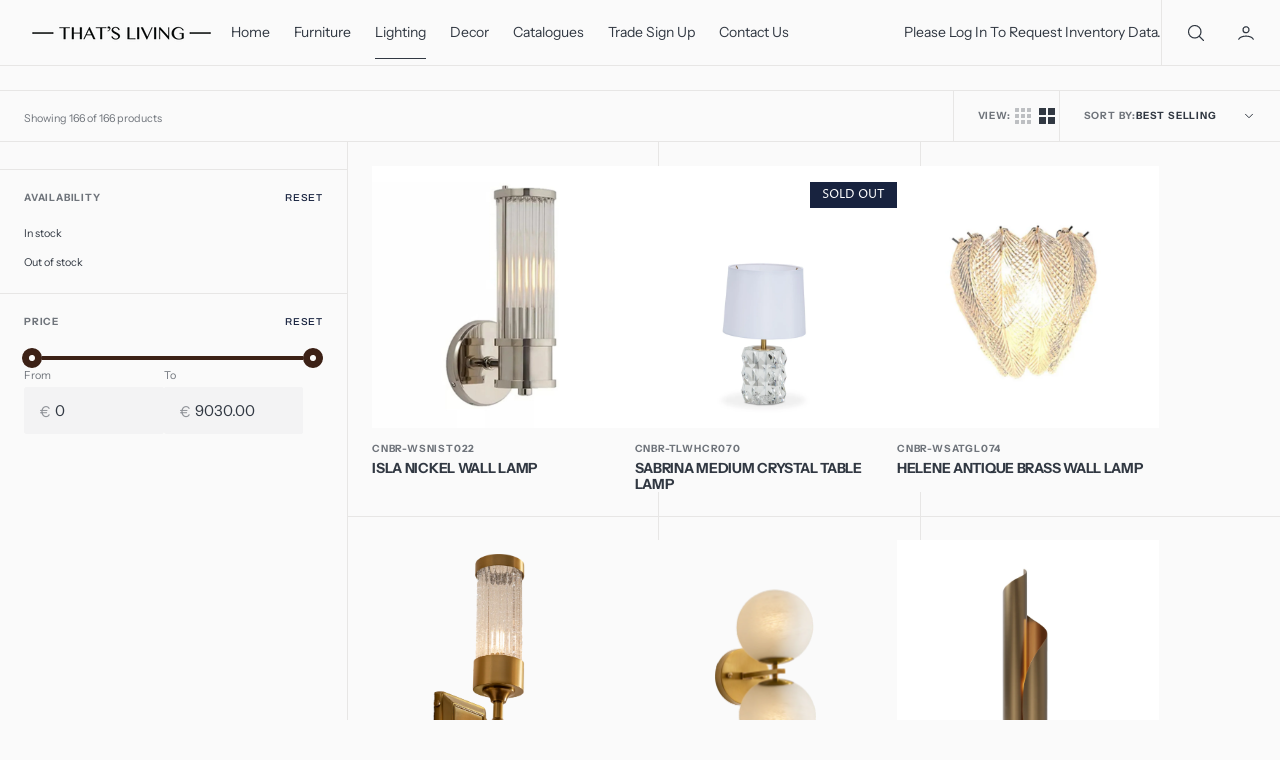

--- FILE ---
content_type: text/html; charset=utf-8
request_url: https://thatsliving.com/collections/lighting?view=brand
body_size: 42166
content:
<!doctype html>
<html
	class="no-js"
	data-scheme="light"
	lang="en"
>
	<head>
      <!-- Google Tag Manager -->
<script>(function(w,d,s,l,i){w[l]=w[l]||[];w[l].push({'gtm.start':
new Date().getTime(),event:'gtm.js'});var f=d.getElementsByTagName(s)[0],
j=d.createElement(s),dl=l!='dataLayer'?'&l='+l:'';j.async=true;j.src=
'https://www.googletagmanager.com/gtm.js?id='+i+dl;f.parentNode.insertBefore(j,f);
})(window,document,'script','dataLayer','GTM-NPCJCQ3');</script>
<!-- End Google Tag Manager -->
		<meta charset="utf-8">
		<meta http-equiv="X-UA-Compatible" content="IE=edge">
		<meta name="viewport" content="width=device-width,initial-scale=1">
		<meta name="theme-color" content="">
		<link rel="canonical" href="https://thatsliving.com/collections/lighting">
		<link rel="preconnect" href="https://cdn.shopify.com" crossorigin><link
				rel="icon"
				type="image/png"
				href="//thatsliving.com/cdn/shop/files/TL-ICON-_1_32x32.jpg?v=1733164868"
			><link rel="preconnect" href="https://fonts.shopifycdn.com" crossorigin><title>Lighting</title>

		

		

<meta property="og:site_name" content="That&#39;s Living">
<meta property="og:url" content="https://thatsliving.com/collections/lighting">
<meta property="og:title" content="Lighting">
<meta property="og:type" content="product.group">
<meta property="og:description" content="That&#39;s Living"><meta property="og:image" content="http://thatsliving.com/cdn/shop/collections/Screenshot_2025-01-06_at_5.07.50_PM.png?v=1736172550">
  <meta property="og:image:secure_url" content="https://thatsliving.com/cdn/shop/collections/Screenshot_2025-01-06_at_5.07.50_PM.png?v=1736172550">
  <meta property="og:image:width" content="980">
  <meta property="og:image:height" content="1490"><meta name="twitter:card" content="summary_large_image">
<meta name="twitter:title" content="Lighting">
<meta name="twitter:description" content="That&#39;s Living">


		<script src="//thatsliving.com/cdn/shop/t/10/assets/constants.js?v=37383056447335370521758867349" defer="defer"></script>
		<script src="//thatsliving.com/cdn/shop/t/10/assets/pubsub.js?v=34180055027472970951758867368" defer="defer"></script>
		<script src="//thatsliving.com/cdn/shop/t/10/assets/global.js?v=72457157166756460841758867355" defer="defer"></script><script src="//thatsliving.com/cdn/shop/t/10/assets/quick-add.js?v=110943374046653388391758867369" defer="defer"></script>
			<script src="//thatsliving.com/cdn/shop/t/10/assets/product-form.js?v=100313019908052160311758867365" defer="defer"></script>
		

		<script type='text/javascript' src='https://int.thatsliving.com/apps/wlm/js/wlm-1.1.js'></script>


 
 









<style type="text/css">.wlm-message-pnf{text-align:center;}#wlm-pwd-form {padding: 30px 0;text-align: center}#wlm-wrapper,.wlm-form-holder {display: inline-block}#wlm-pwd-error {display: none;color: #fb8077;text-align: left}#wlm-pwd-error.wlm-error {border: 1px solid #fb8077}#wlm-pwd-form-button {display: inline-block!important;height: auto!important;padding: 8px 15px!important;background: #777;border-radius: 3px!important;color: #fff!important;text-decoration: none!important;vertical-align: top}.wlm-instantclick-fix,.wlm-item-selector {position: absolute;z-index: -999;display: none;height: 0;width: 0;font-size: 0;line-height: 0}</style>






        
      <script type='text/javascript'>
      
        wlm.navigateByLocation();
      
      wlm.jq(document).ready(function(){
        wlm.removeLinks();
      });
    </script>
    
    
        
                       <link rel="stylesheet" id="hideWlmStyle" href="/apps/wlm/css/wlmhideaddtocart.css?v=1.0.1"><link rel="stylesheet" id="wlmhideprice" href="/apps/wlm/css/wlmhideprice.css?v=1.0.0">                        
                        <style>.wlm-login-link {}</style>
                        <script>
                        var wlmHidePrice = {};
                        wlmHidePrice.textPrice = "" ;
                        wlmHidePrice.hideAddToCart = parseInt("1");
                        wlmHidePrice.status = parseInt("1");
                        </script>
                        <script type="text/javascript" src="https://int.thatsliving.com/apps/wlm/js/wlmhideprice.js?v=1.1.1"></script>
            
        
    
<script>window.performance && window.performance.mark && window.performance.mark('shopify.content_for_header.start');</script><meta id="shopify-digital-wallet" name="shopify-digital-wallet" content="/90954924323/digital_wallets/dialog">
<link rel="alternate" type="application/atom+xml" title="Feed" href="/collections/lighting.atom" />
<link rel="next" href="/collections/lighting?page=2&amp;view=brand">
<link rel="alternate" type="application/json+oembed" href="https://thatsliving.com/collections/lighting.oembed">
<script async="async" src="/checkouts/internal/preloads.js?locale=en-NL"></script>
<script id="shopify-features" type="application/json">{"accessToken":"0d5566566c0fc4f91126813657a7e49a","betas":["rich-media-storefront-analytics"],"domain":"thatsliving.com","predictiveSearch":true,"shopId":90954924323,"locale":"en"}</script>
<script>var Shopify = Shopify || {};
Shopify.shop = "qwvajf-11.myshopify.com";
Shopify.locale = "en";
Shopify.currency = {"active":"EUR","rate":"1.0"};
Shopify.country = "NL";
Shopify.theme = {"name":"26\/09 theme-export-thatsliving-com-updated-co...","id":180921172259,"schema_name":"Nordic","schema_version":"1.0.1","theme_store_id":null,"role":"main"};
Shopify.theme.handle = "null";
Shopify.theme.style = {"id":null,"handle":null};
Shopify.cdnHost = "thatsliving.com/cdn";
Shopify.routes = Shopify.routes || {};
Shopify.routes.root = "/";</script>
<script type="module">!function(o){(o.Shopify=o.Shopify||{}).modules=!0}(window);</script>
<script>!function(o){function n(){var o=[];function n(){o.push(Array.prototype.slice.apply(arguments))}return n.q=o,n}var t=o.Shopify=o.Shopify||{};t.loadFeatures=n(),t.autoloadFeatures=n()}(window);</script>
<script id="shop-js-analytics" type="application/json">{"pageType":"collection"}</script>
<script defer="defer" async type="module" src="//thatsliving.com/cdn/shopifycloud/shop-js/modules/v2/client.init-shop-cart-sync_BT-GjEfc.en.esm.js"></script>
<script defer="defer" async type="module" src="//thatsliving.com/cdn/shopifycloud/shop-js/modules/v2/chunk.common_D58fp_Oc.esm.js"></script>
<script defer="defer" async type="module" src="//thatsliving.com/cdn/shopifycloud/shop-js/modules/v2/chunk.modal_xMitdFEc.esm.js"></script>
<script type="module">
  await import("//thatsliving.com/cdn/shopifycloud/shop-js/modules/v2/client.init-shop-cart-sync_BT-GjEfc.en.esm.js");
await import("//thatsliving.com/cdn/shopifycloud/shop-js/modules/v2/chunk.common_D58fp_Oc.esm.js");
await import("//thatsliving.com/cdn/shopifycloud/shop-js/modules/v2/chunk.modal_xMitdFEc.esm.js");

  window.Shopify.SignInWithShop?.initShopCartSync?.({"fedCMEnabled":true,"windoidEnabled":true});

</script>
<script>(function() {
  var isLoaded = false;
  function asyncLoad() {
    if (isLoaded) return;
    isLoaded = true;
    var urls = ["https:\/\/storage.nfcube.com\/instafeed-ac9ad698fb912b7a8f575fd9d524bde7.js?shop=qwvajf-11.myshopify.com","https:\/\/static.klaviyo.com\/onsite\/js\/UYgBF5\/klaviyo.js?company_id=UYgBF5\u0026shop=qwvajf-11.myshopify.com"];
    for (var i = 0; i < urls.length; i++) {
      var s = document.createElement('script');
      s.type = 'text/javascript';
      s.async = true;
      s.src = urls[i];
      var x = document.getElementsByTagName('script')[0];
      x.parentNode.insertBefore(s, x);
    }
  };
  if(window.attachEvent) {
    window.attachEvent('onload', asyncLoad);
  } else {
    window.addEventListener('load', asyncLoad, false);
  }
})();</script>
<script id="__st">var __st={"a":90954924323,"offset":3600,"reqid":"8d45d422-513a-469d-a1f1-2074280750c1-1769457980","pageurl":"thatsliving.com\/collections\/lighting?view=brand","u":"4ab29e12a6dc","p":"collection","rtyp":"collection","rid":486480970019};</script>
<script>window.ShopifyPaypalV4VisibilityTracking = true;</script>
<script id="captcha-bootstrap">!function(){'use strict';const t='contact',e='account',n='new_comment',o=[[t,t],['blogs',n],['comments',n],[t,'customer']],c=[[e,'customer_login'],[e,'guest_login'],[e,'recover_customer_password'],[e,'create_customer']],r=t=>t.map((([t,e])=>`form[action*='/${t}']:not([data-nocaptcha='true']) input[name='form_type'][value='${e}']`)).join(','),a=t=>()=>t?[...document.querySelectorAll(t)].map((t=>t.form)):[];function s(){const t=[...o],e=r(t);return a(e)}const i='password',u='form_key',d=['recaptcha-v3-token','g-recaptcha-response','h-captcha-response',i],f=()=>{try{return window.sessionStorage}catch{return}},m='__shopify_v',_=t=>t.elements[u];function p(t,e,n=!1){try{const o=window.sessionStorage,c=JSON.parse(o.getItem(e)),{data:r}=function(t){const{data:e,action:n}=t;return t[m]||n?{data:e,action:n}:{data:t,action:n}}(c);for(const[e,n]of Object.entries(r))t.elements[e]&&(t.elements[e].value=n);n&&o.removeItem(e)}catch(o){console.error('form repopulation failed',{error:o})}}const l='form_type',E='cptcha';function T(t){t.dataset[E]=!0}const w=window,h=w.document,L='Shopify',v='ce_forms',y='captcha';let A=!1;((t,e)=>{const n=(g='f06e6c50-85a8-45c8-87d0-21a2b65856fe',I='https://cdn.shopify.com/shopifycloud/storefront-forms-hcaptcha/ce_storefront_forms_captcha_hcaptcha.v1.5.2.iife.js',D={infoText:'Protected by hCaptcha',privacyText:'Privacy',termsText:'Terms'},(t,e,n)=>{const o=w[L][v],c=o.bindForm;if(c)return c(t,g,e,D).then(n);var r;o.q.push([[t,g,e,D],n]),r=I,A||(h.body.append(Object.assign(h.createElement('script'),{id:'captcha-provider',async:!0,src:r})),A=!0)});var g,I,D;w[L]=w[L]||{},w[L][v]=w[L][v]||{},w[L][v].q=[],w[L][y]=w[L][y]||{},w[L][y].protect=function(t,e){n(t,void 0,e),T(t)},Object.freeze(w[L][y]),function(t,e,n,w,h,L){const[v,y,A,g]=function(t,e,n){const i=e?o:[],u=t?c:[],d=[...i,...u],f=r(d),m=r(i),_=r(d.filter((([t,e])=>n.includes(e))));return[a(f),a(m),a(_),s()]}(w,h,L),I=t=>{const e=t.target;return e instanceof HTMLFormElement?e:e&&e.form},D=t=>v().includes(t);t.addEventListener('submit',(t=>{const e=I(t);if(!e)return;const n=D(e)&&!e.dataset.hcaptchaBound&&!e.dataset.recaptchaBound,o=_(e),c=g().includes(e)&&(!o||!o.value);(n||c)&&t.preventDefault(),c&&!n&&(function(t){try{if(!f())return;!function(t){const e=f();if(!e)return;const n=_(t);if(!n)return;const o=n.value;o&&e.removeItem(o)}(t);const e=Array.from(Array(32),(()=>Math.random().toString(36)[2])).join('');!function(t,e){_(t)||t.append(Object.assign(document.createElement('input'),{type:'hidden',name:u})),t.elements[u].value=e}(t,e),function(t,e){const n=f();if(!n)return;const o=[...t.querySelectorAll(`input[type='${i}']`)].map((({name:t})=>t)),c=[...d,...o],r={};for(const[a,s]of new FormData(t).entries())c.includes(a)||(r[a]=s);n.setItem(e,JSON.stringify({[m]:1,action:t.action,data:r}))}(t,e)}catch(e){console.error('failed to persist form',e)}}(e),e.submit())}));const S=(t,e)=>{t&&!t.dataset[E]&&(n(t,e.some((e=>e===t))),T(t))};for(const o of['focusin','change'])t.addEventListener(o,(t=>{const e=I(t);D(e)&&S(e,y())}));const B=e.get('form_key'),M=e.get(l),P=B&&M;t.addEventListener('DOMContentLoaded',(()=>{const t=y();if(P)for(const e of t)e.elements[l].value===M&&p(e,B);[...new Set([...A(),...v().filter((t=>'true'===t.dataset.shopifyCaptcha))])].forEach((e=>S(e,t)))}))}(h,new URLSearchParams(w.location.search),n,t,e,['guest_login'])})(!0,!0)}();</script>
<script integrity="sha256-4kQ18oKyAcykRKYeNunJcIwy7WH5gtpwJnB7kiuLZ1E=" data-source-attribution="shopify.loadfeatures" defer="defer" src="//thatsliving.com/cdn/shopifycloud/storefront/assets/storefront/load_feature-a0a9edcb.js" crossorigin="anonymous"></script>
<script data-source-attribution="shopify.dynamic_checkout.dynamic.init">var Shopify=Shopify||{};Shopify.PaymentButton=Shopify.PaymentButton||{isStorefrontPortableWallets:!0,init:function(){window.Shopify.PaymentButton.init=function(){};var t=document.createElement("script");t.src="https://thatsliving.com/cdn/shopifycloud/portable-wallets/latest/portable-wallets.en.js",t.type="module",document.head.appendChild(t)}};
</script>
<script data-source-attribution="shopify.dynamic_checkout.buyer_consent">
  function portableWalletsHideBuyerConsent(e){var t=document.getElementById("shopify-buyer-consent"),n=document.getElementById("shopify-subscription-policy-button");t&&n&&(t.classList.add("hidden"),t.setAttribute("aria-hidden","true"),n.removeEventListener("click",e))}function portableWalletsShowBuyerConsent(e){var t=document.getElementById("shopify-buyer-consent"),n=document.getElementById("shopify-subscription-policy-button");t&&n&&(t.classList.remove("hidden"),t.removeAttribute("aria-hidden"),n.addEventListener("click",e))}window.Shopify?.PaymentButton&&(window.Shopify.PaymentButton.hideBuyerConsent=portableWalletsHideBuyerConsent,window.Shopify.PaymentButton.showBuyerConsent=portableWalletsShowBuyerConsent);
</script>
<script data-source-attribution="shopify.dynamic_checkout.cart.bootstrap">document.addEventListener("DOMContentLoaded",(function(){function t(){return document.querySelector("shopify-accelerated-checkout-cart, shopify-accelerated-checkout")}if(t())Shopify.PaymentButton.init();else{new MutationObserver((function(e,n){t()&&(Shopify.PaymentButton.init(),n.disconnect())})).observe(document.body,{childList:!0,subtree:!0})}}));
</script>
<script id='scb4127' type='text/javascript' async='' src='https://thatsliving.com/cdn/shopifycloud/privacy-banner/storefront-banner.js'></script><script id="sections-script" data-sections="header,footer" defer="defer" src="//thatsliving.com/cdn/shop/t/10/compiled_assets/scripts.js?v=6074"></script>
<script>window.performance && window.performance.mark && window.performance.mark('shopify.content_for_header.end');</script>
		
		

<style data-shopify>
	@font-face {
  font-family: "Instrument Sans";
  font-weight: 400;
  font-style: normal;
  font-display: swap;
  src: url("//thatsliving.com/cdn/fonts/instrument_sans/instrumentsans_n4.db86542ae5e1596dbdb28c279ae6c2086c4c5bfa.woff2") format("woff2"),
       url("//thatsliving.com/cdn/fonts/instrument_sans/instrumentsans_n4.510f1b081e58d08c30978f465518799851ef6d8b.woff") format("woff");
}

	@font-face {
  font-family: "Proza Libre";
  font-weight: 400;
  font-style: normal;
  font-display: swap;
  src: url("//thatsliving.com/cdn/fonts/proza_libre/prozalibre_n4.f0507b32b728d57643b7359f19cd41165a2ba3ad.woff2") format("woff2"),
       url("//thatsliving.com/cdn/fonts/proza_libre/prozalibre_n4.11ea93e06205ad0e376283cb5b58368f304c1fe5.woff") format("woff");
}

	@font-face {
  font-family: Archivo;
  font-weight: 500;
  font-style: normal;
  font-display: swap;
  src: url("//thatsliving.com/cdn/fonts/archivo/archivo_n5.272841b6d6b831864f7fecfa55541752bb399511.woff2") format("woff2"),
       url("//thatsliving.com/cdn/fonts/archivo/archivo_n5.27fb58a71a175084eb68e15500549a69fe15738e.woff") format("woff");
}

	@font-face {
  font-family: "Proza Libre";
  font-weight: 400;
  font-style: normal;
  font-display: swap;
  src: url("//thatsliving.com/cdn/fonts/proza_libre/prozalibre_n4.f0507b32b728d57643b7359f19cd41165a2ba3ad.woff2") format("woff2"),
       url("//thatsliving.com/cdn/fonts/proza_libre/prozalibre_n4.11ea93e06205ad0e376283cb5b58368f304c1fe5.woff") format("woff");
}

	@font-face {
  font-family: "Instrument Sans";
  font-weight: 700;
  font-style: normal;
  font-display: swap;
  src: url("//thatsliving.com/cdn/fonts/instrument_sans/instrumentsans_n7.e4ad9032e203f9a0977786c356573ced65a7419a.woff2") format("woff2"),
       url("//thatsliving.com/cdn/fonts/instrument_sans/instrumentsans_n7.b9e40f166fb7639074ba34738101a9d2990bb41a.woff") format("woff");
}

	
	@font-face {
  font-family: "Instrument Sans";
  font-weight: 400;
  font-style: normal;
  font-display: swap;
  src: url("//thatsliving.com/cdn/fonts/instrument_sans/instrumentsans_n4.db86542ae5e1596dbdb28c279ae6c2086c4c5bfa.woff2") format("woff2"),
       url("//thatsliving.com/cdn/fonts/instrument_sans/instrumentsans_n4.510f1b081e58d08c30978f465518799851ef6d8b.woff") format("woff");
}

	@font-face {
  font-family: "Instrument Sans";
  font-weight: 500;
  font-style: normal;
  font-display: swap;
  src: url("//thatsliving.com/cdn/fonts/instrument_sans/instrumentsans_n5.1ce463e1cc056566f977610764d93d4704464858.woff2") format("woff2"),
       url("//thatsliving.com/cdn/fonts/instrument_sans/instrumentsans_n5.9079eb7bba230c9d8d8d3a7d101aa9d9f40b6d14.woff") format("woff");
}

	@font-face {
  font-family: "Instrument Sans";
  font-weight: 700;
  font-style: normal;
  font-display: swap;
  src: url("//thatsliving.com/cdn/fonts/instrument_sans/instrumentsans_n7.e4ad9032e203f9a0977786c356573ced65a7419a.woff2") format("woff2"),
       url("//thatsliving.com/cdn/fonts/instrument_sans/instrumentsans_n7.b9e40f166fb7639074ba34738101a9d2990bb41a.woff") format("woff");
}

	@font-face {
  font-family: "Proza Libre";
  font-weight: 700;
  font-style: normal;
  font-display: swap;
  src: url("//thatsliving.com/cdn/fonts/proza_libre/prozalibre_n7.a4b873da99dd2bca5ad03b7668b97daedac66b9a.woff2") format("woff2"),
       url("//thatsliving.com/cdn/fonts/proza_libre/prozalibre_n7.e08c7938a579a369d1851be2f12eaa0506798338.woff") format("woff");
}

	@font-face {
  font-family: "Instrument Sans";
  font-weight: 400;
  font-style: italic;
  font-display: swap;
  src: url("//thatsliving.com/cdn/fonts/instrument_sans/instrumentsans_i4.028d3c3cd8d085648c808ceb20cd2fd1eb3560e5.woff2") format("woff2"),
       url("//thatsliving.com/cdn/fonts/instrument_sans/instrumentsans_i4.7e90d82df8dee29a99237cd19cc529d2206706a2.woff") format("woff");
}

	@font-face {
  font-family: "Proza Libre";
  font-weight: 400;
  font-style: italic;
  font-display: swap;
  src: url("//thatsliving.com/cdn/fonts/proza_libre/prozalibre_i4.fd59a69759c8ff2f0db3fa744a333dc414728870.woff2") format("woff2"),
       url("//thatsliving.com/cdn/fonts/proza_libre/prozalibre_i4.27b0ea1cb14275c30318a8a91b6ed8f2d59ab056.woff") format("woff");
}

	@font-face {
  font-family: "Instrument Sans";
  font-weight: 700;
  font-style: italic;
  font-display: swap;
  src: url("//thatsliving.com/cdn/fonts/instrument_sans/instrumentsans_i7.d6063bb5d8f9cbf96eace9e8801697c54f363c6a.woff2") format("woff2"),
       url("//thatsliving.com/cdn/fonts/instrument_sans/instrumentsans_i7.ce33afe63f8198a3ac4261b826b560103542cd36.woff") format("woff");
}


	
		:root,
		[data-scheme=light] .color-background-1 {
			--color-background: 250,250,250;
--color-background-secondary: 243,243,244;

	--gradient-background: #fafafa;

--color-foreground: 49, 56, 66;
--color-foreground-secondary: 111, 116, 123;
--color-foreground-title: 49, 56, 66;
--menu-shadow-color: var(--color-foreground);
--color-button-text: 255, 255, 255;
--color-button-text-hover: 255, 255, 255;
--color-button: 60, 33, 22;
--color-button-hover: 60, 33, 22;

--color-button-secondary: 232, 233, 235;
--color-button-secondary-hover: 222, 223, 224;
--color-button-secondary-text: 24, 35, 63;
--color-button-secondary-text-hover: 24, 35, 63;

--color-button-tertiary-text: 24, 35, 63;
--color-button-tertiary-text-hover: 59, 68, 91;



--color-overlay: 0, 0, 0;
--color-border-input: 243, 243, 244;
--color-border-input-hover: 240, 240, 242;
--color-background-input: 243, 243, 244;
--color-background-input-hover: 240, 240, 242;
--color-border: 231, 230, 229;
--color-accent: 24, 35, 63;

--color-badge-text: 255, 255, 255;
--color-badge-background: 24, 35, 63;
--color-blog-slider-heading-hover : var(--color-button-hover);
		}
		@media (prefers-color-scheme: light) {
			:root,
			[data-scheme=auto] .color-background-1 {
				--color-background: 250,250,250;
--color-background-secondary: 243,243,244;

	--gradient-background: #fafafa;

--color-foreground: 49, 56, 66;
--color-foreground-secondary: 111, 116, 123;
--color-foreground-title: 49, 56, 66;
--menu-shadow-color: var(--color-foreground);
--color-button-text: 255, 255, 255;
--color-button-text-hover: 255, 255, 255;
--color-button: 60, 33, 22;
--color-button-hover: 60, 33, 22;

--color-button-secondary: 232, 233, 235;
--color-button-secondary-hover: 222, 223, 224;
--color-button-secondary-text: 24, 35, 63;
--color-button-secondary-text-hover: 24, 35, 63;

--color-button-tertiary-text: 24, 35, 63;
--color-button-tertiary-text-hover: 59, 68, 91;



--color-overlay: 0, 0, 0;
--color-border-input: 243, 243, 244;
--color-border-input-hover: 240, 240, 242;
--color-background-input: 243, 243, 244;
--color-background-input-hover: 240, 240, 242;
--color-border: 231, 230, 229;
--color-accent: 24, 35, 63;

--color-badge-text: 255, 255, 255;
--color-badge-background: 24, 35, 63;
--color-blog-slider-heading-hover : var(--color-button-hover);
			}
		}
		[data-scheme=dark],
			.color-inverse,
		[data-scheme=dark] .color-background-1 {
			
	--color-background: 30, 30, 30;
	--color-background-secondary: 16, 16, 16;
	--color-border-input: 44, 44, 44;
	--color-border-input-hover: 48, 48, 48;
	--color-background-input: 44, 44, 44;
	--color-background-input-hover: 48, 48, 48;


	--gradient-background: rgb(var(--color-background));

--color-blog-slider-heading-hover: 203, 211, 218;
--color-overlay: 31, 31, 31;
--color-foreground: 255, 255, 255;
--color-foreground-secondary: 255, 255, 255;
--color-foreground-title: 255, 255, 255;
--color-border: 53, 53, 53;
--color-link: 229, 229, 229;
--alpha-link: 0.5;
--color-button: 10, 10, 10;
--color-button-hover: 15, 15, 15;
--color-button-text: 255, 255, 255;
--color-button-text-hover: 255, 255, 255;
--color-button-secondary: 60, 60, 60;
--color-button-secondary-hover: 65, 65, 65;
--color-button-secondary-text: 255, 255, 255;
--color-button-secondary-text-hover: 255, 255, 255;
--color-button-tertiary: 15, 15, 15;
--color-button-tertiary-hover: 20, 20, 20;
--color-button-tertiary-text: 255, 255, 255;
--color-button-tertiary-text-hover: 255, 255, 255;
--alpha-button-background: 1;
--alpha-button-border: 1;
--color-social: 255, 255, 255;
--color-placeholder-input: 255, 255, 255;
--color-card-price-new: 229, 229, 229;
--color-card-price-old: 169, 169, 169;
--color-error-background: 0, 0, 0;
--color-title-text: 255, 255, 255;
--color-accent : 180, 180, 180;
--menu-shadow-color: 0,0,0;
--menu-shadow-alpha: 0.3;
--swiper-navigation-color: rgb(var(--color-foreground));
--swiper-pagination-color : rgb(var(--color-foreground));
		}
		@media (prefers-color-scheme: dark) {
			[data-scheme=auto],
			[data-scheme=auto] .color-background-1 {
				
	--color-background: 30, 30, 30;
	--color-background-secondary: 16, 16, 16;
	--color-border-input: 44, 44, 44;
	--color-border-input-hover: 48, 48, 48;
	--color-background-input: 44, 44, 44;
	--color-background-input-hover: 48, 48, 48;


	--gradient-background: rgb(var(--color-background));

--color-blog-slider-heading-hover: 203, 211, 218;
--color-overlay: 31, 31, 31;
--color-foreground: 255, 255, 255;
--color-foreground-secondary: 255, 255, 255;
--color-foreground-title: 255, 255, 255;
--color-border: 53, 53, 53;
--color-link: 229, 229, 229;
--alpha-link: 0.5;
--color-button: 10, 10, 10;
--color-button-hover: 15, 15, 15;
--color-button-text: 255, 255, 255;
--color-button-text-hover: 255, 255, 255;
--color-button-secondary: 60, 60, 60;
--color-button-secondary-hover: 65, 65, 65;
--color-button-secondary-text: 255, 255, 255;
--color-button-secondary-text-hover: 255, 255, 255;
--color-button-tertiary: 15, 15, 15;
--color-button-tertiary-hover: 20, 20, 20;
--color-button-tertiary-text: 255, 255, 255;
--color-button-tertiary-text-hover: 255, 255, 255;
--alpha-button-background: 1;
--alpha-button-border: 1;
--color-social: 255, 255, 255;
--color-placeholder-input: 255, 255, 255;
--color-card-price-new: 229, 229, 229;
--color-card-price-old: 169, 169, 169;
--color-error-background: 0, 0, 0;
--color-title-text: 255, 255, 255;
--color-accent : 180, 180, 180;
--menu-shadow-color: 0,0,0;
--menu-shadow-alpha: 0.3;
--swiper-navigation-color: rgb(var(--color-foreground));
--swiper-pagination-color : rgb(var(--color-foreground));
			}
		}

	
		
		[data-scheme=light] .color-background-2 {
			--color-background: 90,78,65;
--color-background-secondary: 0,0,0;

	--gradient-background: #5a4e41;

--color-foreground: 255, 255, 255;
--color-foreground-secondary: 255, 255, 255;
--color-foreground-title: 255, 255, 255;
--menu-shadow-color: var(--color-foreground);
--color-button-text: 255, 255, 255;
--color-button-text-hover: 255, 255, 255;
--color-button: 60, 33, 22;
--color-button-hover: 60, 33, 22;

--color-button-secondary: 232, 233, 235;
--color-button-secondary-hover: 255, 255, 255;
--color-button-secondary-text: 24, 35, 63;
--color-button-secondary-text-hover: 24, 35, 63;

--color-button-tertiary-text: 255, 255, 255;
--color-button-tertiary-text-hover: 244, 244, 244;



--color-overlay: 0, 0, 0;
--color-border-input: 255, 255, 255;
--color-border-input-hover: 255, 255, 255;
--color-background-input: 255, 255, 255;
--color-background-input-hover: 251, 251, 251;
--color-border: 231, 230, 229;
--color-accent: 17, 50, 75;

--color-badge-text: 14, 40, 60;
--color-badge-background: 242, 244, 244;
--color-blog-slider-heading-hover : var(--color-button-hover);
		}
		@media (prefers-color-scheme: light) {
			
			[data-scheme=auto] .color-background-2 {
				--color-background: 90,78,65;
--color-background-secondary: 0,0,0;

	--gradient-background: #5a4e41;

--color-foreground: 255, 255, 255;
--color-foreground-secondary: 255, 255, 255;
--color-foreground-title: 255, 255, 255;
--menu-shadow-color: var(--color-foreground);
--color-button-text: 255, 255, 255;
--color-button-text-hover: 255, 255, 255;
--color-button: 60, 33, 22;
--color-button-hover: 60, 33, 22;

--color-button-secondary: 232, 233, 235;
--color-button-secondary-hover: 255, 255, 255;
--color-button-secondary-text: 24, 35, 63;
--color-button-secondary-text-hover: 24, 35, 63;

--color-button-tertiary-text: 255, 255, 255;
--color-button-tertiary-text-hover: 244, 244, 244;



--color-overlay: 0, 0, 0;
--color-border-input: 255, 255, 255;
--color-border-input-hover: 255, 255, 255;
--color-background-input: 255, 255, 255;
--color-background-input-hover: 251, 251, 251;
--color-border: 231, 230, 229;
--color-accent: 17, 50, 75;

--color-badge-text: 14, 40, 60;
--color-badge-background: 242, 244, 244;
--color-blog-slider-heading-hover : var(--color-button-hover);
			}
		}
		
		[data-scheme=dark] .color-background-2 {
			
--color-background: 44, 44, 44;
--color-background-secondary: 31, 31, 31;
--color-border-input: 35, 35, 35;
--color-border-input-hover: 37, 37, 37;
--color-background-input: 35, 35, 35;
--color-background-input-hover:  37, 37, 37;


	--gradient-background: rgb(var(--color-background));

--color-blog-slider-heading-hover: 203, 211, 218;
--color-overlay: 31, 31, 31;
--color-foreground: 255, 255, 255;
--color-foreground-secondary: 255, 255, 255;
--color-foreground-title: 255, 255, 255;
--color-border: 53, 53, 53;
--color-link: 229, 229, 229;
--alpha-link: 0.5;
--color-button: 10, 10, 10;
--color-button-hover: 15, 15, 15;
--color-button-text: 255, 255, 255;
--color-button-text-hover: 255, 255, 255;
--color-button-secondary: 60, 60, 60;
--color-button-secondary-hover: 65, 65, 65;
--color-button-secondary-text: 255, 255, 255;
--color-button-secondary-text-hover: 255, 255, 255;
--color-button-tertiary: 15, 15, 15;
--color-button-tertiary-hover: 20, 20, 20;
--color-button-tertiary-text: 255, 255, 255;
--color-button-tertiary-text-hover: 255, 255, 255;
--alpha-button-background: 1;
--alpha-button-border: 1;
--color-social: 255, 255, 255;
--color-placeholder-input: 255, 255, 255;
--color-card-price-new: 229, 229, 229;
--color-card-price-old: 169, 169, 169;
--color-error-background: 0, 0, 0;
--color-title-text: 255, 255, 255;
--color-accent : 180, 180, 180;
--menu-shadow-color: 0,0,0;
--menu-shadow-alpha: 0.3;
--swiper-navigation-color: rgb(var(--color-foreground));
--swiper-pagination-color : rgb(var(--color-foreground));
		}
		@media (prefers-color-scheme: dark) {
			
			[data-scheme=auto] .color-background-2 {
				
--color-background: 44, 44, 44;
--color-background-secondary: 31, 31, 31;
--color-border-input: 35, 35, 35;
--color-border-input-hover: 37, 37, 37;
--color-background-input: 35, 35, 35;
--color-background-input-hover:  37, 37, 37;


	--gradient-background: rgb(var(--color-background));

--color-blog-slider-heading-hover: 203, 211, 218;
--color-overlay: 31, 31, 31;
--color-foreground: 255, 255, 255;
--color-foreground-secondary: 255, 255, 255;
--color-foreground-title: 255, 255, 255;
--color-border: 53, 53, 53;
--color-link: 229, 229, 229;
--alpha-link: 0.5;
--color-button: 10, 10, 10;
--color-button-hover: 15, 15, 15;
--color-button-text: 255, 255, 255;
--color-button-text-hover: 255, 255, 255;
--color-button-secondary: 60, 60, 60;
--color-button-secondary-hover: 65, 65, 65;
--color-button-secondary-text: 255, 255, 255;
--color-button-secondary-text-hover: 255, 255, 255;
--color-button-tertiary: 15, 15, 15;
--color-button-tertiary-hover: 20, 20, 20;
--color-button-tertiary-text: 255, 255, 255;
--color-button-tertiary-text-hover: 255, 255, 255;
--alpha-button-background: 1;
--alpha-button-border: 1;
--color-social: 255, 255, 255;
--color-placeholder-input: 255, 255, 255;
--color-card-price-new: 229, 229, 229;
--color-card-price-old: 169, 169, 169;
--color-error-background: 0, 0, 0;
--color-title-text: 255, 255, 255;
--color-accent : 180, 180, 180;
--menu-shadow-color: 0,0,0;
--menu-shadow-alpha: 0.3;
--swiper-navigation-color: rgb(var(--color-foreground));
--swiper-pagination-color : rgb(var(--color-foreground));
			}
		}

	
		
		[data-scheme=light] .color-background-3 {
			--color-background: 0,0,0;
--color-background-secondary: 0,0,0;

	--gradient-background: #000000;

--color-foreground: 255, 255, 255;
--color-foreground-secondary: 255, 255, 255;
--color-foreground-title: 255, 255, 255;
--menu-shadow-color: var(--color-foreground);
--color-button-text: 255, 255, 255;
--color-button-text-hover: 255, 255, 255;
--color-button: 24, 35, 63;
--color-button-hover: 59, 68, 91;

--color-button-secondary: 232, 233, 235;
--color-button-secondary-hover: 255, 255, 255;
--color-button-secondary-text: 24, 35, 63;
--color-button-secondary-text-hover: 24, 35, 63;

--color-button-tertiary-text: 255, 255, 255;
--color-button-tertiary-text-hover: 244, 244, 244;



--color-overlay: 0, 0, 0;
--color-border-input: 255, 255, 255;
--color-border-input-hover: 255, 255, 255;
--color-background-input: 255, 255, 255;
--color-background-input-hover: 251, 251, 251;
--color-border: 231, 230, 229;
--color-accent: 17, 50, 75;

--color-badge-text: 14, 40, 60;
--color-badge-background: 242, 244, 244;
--color-blog-slider-heading-hover : var(--color-button-hover);
		}
		@media (prefers-color-scheme: light) {
			
			[data-scheme=auto] .color-background-3 {
				--color-background: 0,0,0;
--color-background-secondary: 0,0,0;

	--gradient-background: #000000;

--color-foreground: 255, 255, 255;
--color-foreground-secondary: 255, 255, 255;
--color-foreground-title: 255, 255, 255;
--menu-shadow-color: var(--color-foreground);
--color-button-text: 255, 255, 255;
--color-button-text-hover: 255, 255, 255;
--color-button: 24, 35, 63;
--color-button-hover: 59, 68, 91;

--color-button-secondary: 232, 233, 235;
--color-button-secondary-hover: 255, 255, 255;
--color-button-secondary-text: 24, 35, 63;
--color-button-secondary-text-hover: 24, 35, 63;

--color-button-tertiary-text: 255, 255, 255;
--color-button-tertiary-text-hover: 244, 244, 244;



--color-overlay: 0, 0, 0;
--color-border-input: 255, 255, 255;
--color-border-input-hover: 255, 255, 255;
--color-background-input: 255, 255, 255;
--color-background-input-hover: 251, 251, 251;
--color-border: 231, 230, 229;
--color-accent: 17, 50, 75;

--color-badge-text: 14, 40, 60;
--color-badge-background: 242, 244, 244;
--color-blog-slider-heading-hover : var(--color-button-hover);
			}
		}
		
		[data-scheme=dark] .color-background-3 {
			
--color-background: 44, 44, 44;
--color-background-secondary: 31, 31, 31;
--color-border-input: 35, 35, 35;
--color-border-input-hover: 37, 37, 37;
--color-background-input: 35, 35, 35;
--color-background-input-hover:  37, 37, 37;


	--gradient-background: rgb(var(--color-background));

--color-blog-slider-heading-hover: 203, 211, 218;
--color-overlay: 31, 31, 31;
--color-foreground: 255, 255, 255;
--color-foreground-secondary: 255, 255, 255;
--color-foreground-title: 255, 255, 255;
--color-border: 53, 53, 53;
--color-link: 229, 229, 229;
--alpha-link: 0.5;
--color-button: 10, 10, 10;
--color-button-hover: 15, 15, 15;
--color-button-text: 255, 255, 255;
--color-button-text-hover: 255, 255, 255;
--color-button-secondary: 60, 60, 60;
--color-button-secondary-hover: 65, 65, 65;
--color-button-secondary-text: 255, 255, 255;
--color-button-secondary-text-hover: 255, 255, 255;
--color-button-tertiary: 15, 15, 15;
--color-button-tertiary-hover: 20, 20, 20;
--color-button-tertiary-text: 255, 255, 255;
--color-button-tertiary-text-hover: 255, 255, 255;
--alpha-button-background: 1;
--alpha-button-border: 1;
--color-social: 255, 255, 255;
--color-placeholder-input: 255, 255, 255;
--color-card-price-new: 229, 229, 229;
--color-card-price-old: 169, 169, 169;
--color-error-background: 0, 0, 0;
--color-title-text: 255, 255, 255;
--color-accent : 180, 180, 180;
--menu-shadow-color: 0,0,0;
--menu-shadow-alpha: 0.3;
--swiper-navigation-color: rgb(var(--color-foreground));
--swiper-pagination-color : rgb(var(--color-foreground));
		}
		@media (prefers-color-scheme: dark) {
			
			[data-scheme=auto] .color-background-3 {
				
--color-background: 44, 44, 44;
--color-background-secondary: 31, 31, 31;
--color-border-input: 35, 35, 35;
--color-border-input-hover: 37, 37, 37;
--color-background-input: 35, 35, 35;
--color-background-input-hover:  37, 37, 37;


	--gradient-background: rgb(var(--color-background));

--color-blog-slider-heading-hover: 203, 211, 218;
--color-overlay: 31, 31, 31;
--color-foreground: 255, 255, 255;
--color-foreground-secondary: 255, 255, 255;
--color-foreground-title: 255, 255, 255;
--color-border: 53, 53, 53;
--color-link: 229, 229, 229;
--alpha-link: 0.5;
--color-button: 10, 10, 10;
--color-button-hover: 15, 15, 15;
--color-button-text: 255, 255, 255;
--color-button-text-hover: 255, 255, 255;
--color-button-secondary: 60, 60, 60;
--color-button-secondary-hover: 65, 65, 65;
--color-button-secondary-text: 255, 255, 255;
--color-button-secondary-text-hover: 255, 255, 255;
--color-button-tertiary: 15, 15, 15;
--color-button-tertiary-hover: 20, 20, 20;
--color-button-tertiary-text: 255, 255, 255;
--color-button-tertiary-text-hover: 255, 255, 255;
--alpha-button-background: 1;
--alpha-button-border: 1;
--color-social: 255, 255, 255;
--color-placeholder-input: 255, 255, 255;
--color-card-price-new: 229, 229, 229;
--color-card-price-old: 169, 169, 169;
--color-error-background: 0, 0, 0;
--color-title-text: 255, 255, 255;
--color-accent : 180, 180, 180;
--menu-shadow-color: 0,0,0;
--menu-shadow-alpha: 0.3;
--swiper-navigation-color: rgb(var(--color-foreground));
--swiper-pagination-color : rgb(var(--color-foreground));
			}
		}

	

	body, .color-background-1, .color-background-2, .color-background-3 {
		color: rgba(var(--color-foreground));
		background-color: rgb(var(--color-background));
	}

	:root {
		--announcement-height: 0px;
		--header-height: 0px;
		--breadcrumbs-height: 0px;

		--spaced-section: 5rem;

		--font-body-family: "Instrument Sans", sans-serif;
		--font-body-style: normal;
		--font-body-weight: 400;

		--font-body-scale: 1.6;
		--font-body-scale-xs: 1.2;
		--font-body-scale-s: 1.4;
		--font-body-scale-l: 2.0;
		--font-body-letter-spacing: 0em;
		--font-body-line-height: 1.4;

		--font-heading-family: "Proza Libre", sans-serif;
		--font-heading-style: normal;
		--font-heading-weight: 400;
		--font-heading-letter-spacing: -0.3em;
		--font-heading-line-height: 1.2;
		--font-heading-text-transform: none;

		--font-subtitle-family: "Instrument Sans", sans-serif;
		--font-subtitle-style: normal;
		--font-subtitle-weight: 700;
		--font-subtitle-text-transform: uppercase;
		--font-subtitle-scale: 1.0;
		--font-subtitle-letter-spacing: 0.8em;

		--font-heading-h1-scale: 1.32;
		--font-heading-h2-scale: 1.05;
		--font-heading-h3-scale: 1.05;
		--font-heading-h4-scale: 1.08;
		--font-heading-h5-scale: 1.11;
		--font-heading-h6-scale: 1.13;

		--font-heading-card-family: "Instrument Sans", sans-serif;
		--font-heading-card-style: normal;
		--font-heading-card-weight: 700;
		--font-text-card-family: "Instrument Sans", sans-serif;
		--font-text-card-style: normal;
		--font-text-card-weight: 500;
		
		--font-card-text-transform: capitalize;
		--font-heading-card-scale: 1.0;
		--font-text-card-scale: 1.0;

		--font-button-family: Archivo, sans-serif;
		--font-button-style: normal;
		--font-button-weight: 500;
		--font-button-text-transform: uppercase;

		--font-button-family: Archivo, sans-serif;
		--font-button-style: normal;
		--font-button-weight: 500;
		--font-button-text-transform: uppercase;
		--font-button-scale: 1.0;
		--font-button-letter-spacing: 0.8em;
		
		--font-badge-family: "Proza Libre", sans-serif;
		--font-badge-style: normal;
		--font-badge-weight: 400;
		--font-badge-text-transform: uppercase;
		--font-badge-scale: 1.2;
		--font-badge-letter-spacing: 0em;

		--font-header-menu-family: "Instrument Sans", sans-serif;
		--font-header-menu-style: normal;
		--font-header-menu-weight: 400;
		--font-header-menu-link-scale: 1.4;
		--font-header-menu-text-transform: capitalize;
		--font-header-menu-letter-spacing: 0em;

		--font-footer-menu-family: "Instrument Sans", sans-serif;
		--font-footer-menu-style: normal;
		--font-footer-menu-weight: 700;
		--font-footer-menu-scale: 1.4;
		--font-footer-menu-text-transform: capitalize;
		--font-footer-menu-letter-spacing: 0em;

		--font-popups-heading-family: , ;
		--font-popups-heading-style: ;
		--font-popups-heading-weight: ;
		--font-popups-text-family: , ;
		--font-popups-text-style: ;
		--font-popups-text-weight: ;
		--font-popup-heading-scale: 0.0;
		--font-popup-desc-scale: 0.0;
		--font-popup-text-scale: 0.0;
		--font-notification-heading-scale: 0.0;
		--font-notification-text-scale: 0.0;

		--border-radius-button: 0px;
		--payment-terms-background-color: ;
		--color-card-price-new: , , ;
		--color-card-price-old: , , ;

		--border-radius-media: 0px;
	}

	@media screen and (min-width: 990px) {
		:root {
			--spaced-section: 16rem;
		}
	}
	*,
	*::before,
	*::after {
		box-sizing: inherit;
	}

	html {
		box-sizing: border-box;
		font-size: 10px;
		height: 100%;
	}

	body {
		position: relative;
		display: flex;
		flex-direction: column;
		/*grid-template-rows: auto auto 1fr auto;
		grid-template-columns: 100%;*/
		min-height: 100%;
		margin: 0;
		font-size: 1.6rem;
		line-height: 1.5;
		font-family: var(--font-body-family);
		font-style: var(--font-body-style);
		font-weight: var(--font-body-weight);
		overflow-x: hidden;
	}
	@media screen and (min-width: 750px) {
		body {	
			font-size: calc(var(--font-body-scale) * 1rem);
		}
	}
	.shopify-section-group-footer-group {
		margin-top: auto;
	}
</style>

		
		<link href="//thatsliving.com/cdn/shop/t/10/assets/swiper-bundle.min.css?v=67104566617031410831758867390" rel="stylesheet" type="text/css" media="all" />
		<link href="//thatsliving.com/cdn/shop/t/10/assets/base.css?v=68755159204770766291758867335" rel="stylesheet" type="text/css" media="all" />
<link
				rel="stylesheet"
				href="//thatsliving.com/cdn/shop/t/10/assets/component-predictive-search.css?v=161440164612086142471758867346"
				media="print"
				onload="this.media='all'"
			><link
				rel="preload"
				as="font"
				href="//thatsliving.com/cdn/fonts/instrument_sans/instrumentsans_n4.db86542ae5e1596dbdb28c279ae6c2086c4c5bfa.woff2"
				type="font/woff2"
				crossorigin
			><link
				rel="preload"
				as="font"
				href="//thatsliving.com/cdn/fonts/proza_libre/prozalibre_n4.f0507b32b728d57643b7359f19cd41165a2ba3ad.woff2"
				type="font/woff2"
				crossorigin
			><script>
			document.documentElement.className =
				document.documentElement.className.replace('no-js', 'js');
			if (Shopify.designMode) {
				document.documentElement.classList.add('shopify-design-mode');
			}
		</script>

		<script src="//thatsliving.com/cdn/shop/t/10/assets/jquery-3.6.0.js?v=184217876181003224711758867358" defer="defer"></script>
		<script
			src="//thatsliving.com/cdn/shop/t/10/assets/swiper-bundle.min.js?v=91266435261445688101758867391"
			defer="defer"
		></script>
		<script src="//thatsliving.com/cdn/shop/t/10/assets/gsap.min.js?v=7945211475339172311758867356" defer="defer"></script>
		<script
			src="//thatsliving.com/cdn/shop/t/10/assets/ScrollTrigger.min.js?v=66501933754752109161758867370"
			defer="defer"
		></script><script src="//thatsliving.com/cdn/shop/t/10/assets/search-modal.js?v=132131605931268813371758867371" defer="defer"></script><script src="//thatsliving.com/cdn/shop/t/10/assets/popup.js?v=119818828978287767731758867363" defer="defer"></script>
		
			<script src="//thatsliving.com/cdn/shop/t/10/assets/scroll-top.js?v=73974073077403767751758867370" defer="defer"></script>
		
		
			<script src="//thatsliving.com/cdn/shop/t/10/assets/product-card.js?v=38226612490634800241758867365" defer="defer"></script>
		

		<script>
			let cscoDarkMode = {};

			(function () {
				const body = document.querySelector('html[data-scheme]');

				cscoDarkMode = {
					init: function (e) {
						this.initMode(e);
						window
							.matchMedia('(prefers-color-scheme: dark)')
							.addListener((e) => {
								this.initMode(e);
							});

						window.addEventListener('load', () => {
							document.querySelectorAll('.header__toggle-scheme').forEach(el => {
								el.addEventListener('click', (e) => {
									e.preventDefault();
									if ('auto' === body.getAttribute('data-scheme')) {
										if (
											window.matchMedia('(prefers-color-scheme: dark)').matches
										) {
											cscoDarkMode.changeScheme('light', true);
										} else if (
											window.matchMedia('(prefers-color-scheme: light)').matches
										) {
											cscoDarkMode.changeScheme('dark', true);
										}
									} else {
										if ('dark' === body.getAttribute('data-scheme')) {
											cscoDarkMode.changeScheme('light', true);
										} else {
											cscoDarkMode.changeScheme('dark', true);
										}
									}
								});
							})
						});
					},
					initMode: function (e) {
						let siteScheme = false;
						switch (
							'light' // Field. User’s system preference.
						) {
							case 'dark':
								siteScheme = 'dark';
								break;
							case 'light':
								siteScheme = 'light';
								break;
							case 'system':
								siteScheme = 'auto';
								break;
						}
						if (siteScheme && siteScheme !== body.getAttribute('data-scheme')) {
							this.changeScheme(siteScheme, false);
						}
					},
					changeScheme: function (siteScheme, cookie) {
						body.classList.add('scheme-toggled');
						body.setAttribute('data-scheme', siteScheme);
						if (cookie) {
							localStorage.setItem('_color_schema', siteScheme);
						}
						setTimeout(() => {
							body.classList.remove('scheme-toggled');
						}, 100);
					},
				};
			})();

			cscoDarkMode.init();

			document.addEventListener('shopify:section:load', function () {
				setTimeout(() => {
					cscoDarkMode.init();
				}, 100);
			});
		</script>
	<!-- BEGIN app block: shopify://apps/wsh-wholesale-pricing/blocks/app-embed/94cbfa01-7191-4bb2-bcd8-b519b9b3bd06 --><script>

  window.wpdExtensionIsProductPage = "";
;
window.wpdExtensionIsCartPage = false;

window.showCrossOutPrice = true;
window.WPDAppProxy = "/apps/wpdapp";


window.WPDMarketLocalization = "";
window.WPDMoneyFormat = "\u003cspan hidewlm\u003e€{{amount_with_comma_separator}}\u003c\/span\u003e";


	
	

  
  
  
  
	
  
    window.is_wcp_wholesale_customer = false;
  
  window.wcp_customer = {
      email: "",
      id: "",
      tags: null,
      default_address: null,
      tax_exempt: false
    };
  window.shopPermanentDomain = "qwvajf-11.myshopify.com";
  window.wpdAPIRootUrl = "https://bdr.wholesalehelper.io/";
</script>





<!-- END app block --><!-- BEGIN app block: shopify://apps/selecty/blocks/app-embed/a005a4a7-4aa2-4155-9c2b-0ab41acbf99c --><template id="sel-form-template">
  <div id="sel-form" style="display: none;">
    <form method="post" action="/localization" id="localization_form" accept-charset="UTF-8" class="shopify-localization-form" enctype="multipart/form-data"><input type="hidden" name="form_type" value="localization" /><input type="hidden" name="utf8" value="✓" /><input type="hidden" name="_method" value="put" /><input type="hidden" name="return_to" value="/collections/lighting?view=brand" />
      <input type="hidden" name="country_code" value="NL">
      <input type="hidden" name="language_code" value="en">
    </form>
  </div>
</template>


  <script>
    (function () {
      window.$selector = window.$selector || []; // Create empty queue for action (sdk) if user has not created his yet
      // Fetch geodata only for new users
      const wasRedirected = localStorage.getItem('sel-autodetect') === '1';

      if (!wasRedirected) {
        window.selectorConfigGeoData = fetch('/browsing_context_suggestions.json?source=geolocation_recommendation&country[enabled]=true&currency[enabled]=true&language[enabled]=true', {
          method: 'GET',
          mode: 'cors',
          cache: 'default',
          credentials: 'same-origin',
          headers: {
            'Content-Type': 'application/json',
            'Access-Control-Allow-Origin': '*'
          },
          redirect: 'follow',
          referrerPolicy: 'no-referrer',
        });
      }
    })()
  </script>
  <script type="application/json" id="__selectors_json">
    {
    "selectors": 
  [{"_id":"67631bfbe858e586e74b4242","id":"stores-resource-selector","storeId":90954924323,"parentDomain":"qwvajf-11.myshopify.com","title":"Multi-stores selector","design":{"resource":"stores","resourceList":["stores"],"type":"drop-down","theme":"basic","scheme":"basic","short":"none","search":"none","scale":100,"styles":{"general":"","extra":""},"reverse":true,"view":"names","flagMode":{"icon":"icon","flag":"flag"},"colors":{"text":{"red":32,"green":34,"blue":35,"alpha":1,"filter":"invert(10%) sepia(7%) saturate(451%) hue-rotate(156deg) brightness(93%) contrast(90%)"},"accent":{"red":32,"green":34,"blue":35,"alpha":1,"filter":"invert(7%) sepia(6%) saturate(770%) hue-rotate(155deg) brightness(98%) contrast(86%)"},"background":{"red":255,"green":255,"blue":255,"alpha":1,"filter":"invert(100%) sepia(98%) saturate(8%) hue-rotate(180deg) brightness(102%) contrast(101%)"}},"withoutShadowRoot":false,"hideUnavailableResources":false,"typography":{"default":{"fontFamily":"Verdana","fontStyle":"normal","fontWeight":"normal","size":{"value":14,"dimension":"px"}},"accent":{"fontFamily":"Verdana","fontStyle":"normal","fontWeight":"normal","size":{"value":14,"dimension":"px"}}},"position":{"type":"fixed","value":{"horizontal":"left","vertical":"bottom"}},"visibility":{"breakpoints":["xs","sm","md","lg","xl"],"urls":{"logicVariant":"include","resources":[]},"params":{"logicVariant":"include","resources":[]},"languages":{"logicVariant":"include","resources":[]},"countries":{"logicVariant":"include","resources":[]}}},"visibility":[],"status":"disabled","createdAt":"2024-12-18T19:01:15.383Z","updatedAt":"2024-12-18T19:33:45.019Z","__v":0,"i18n":{"original":{}}}],
    "store": 
  
    {"isBrandingStore":true,"shouldBranding":false}
  
,
    "autodetect": 
  
    {"_id":"67631b543210f7f645b64822","storeId":90954924323,"design":{"resource":"markets","behavior":"necessary","resourceList":["markets"],"type":"bannerModal","scheme":"basic","styles":{"general":"","extra":""},"search":"none","view":"icons","short":"none","flagMode":{"icon":"icon","flag":"flag"},"showFlag":true,"canBeClosed":true,"animation":"fade","scale":100,"border":{"radius":{"topLeft":0,"topRight":0,"bottomLeft":0,"bottomRight":0},"width":{"top":1,"right":1,"bottom":1,"left":1},"style":"solid","color":"#20222333"},"secondaryButtonBorder":{"radius":{"topLeft":4,"topRight":4,"bottomLeft":4,"bottomRight":4},"width":{"top":0,"right":0,"bottom":0,"left":0},"style":"solid","color":"#20222333"},"primaryButtonBorder":{"radius":{"topLeft":4,"topRight":4,"bottomLeft":4,"bottomRight":4},"width":{"top":2,"right":2,"bottom":2,"left":2},"style":"solid","color":"#202223"},"colors":{"text":{"red":32,"green":34,"blue":35,"alpha":1},"accent":{"red":32,"green":34,"blue":35,"alpha":1},"background":{"red":255,"green":255,"blue":255,"alpha":1}},"typography":{"title":{"fontFamily":"verdana","fontStyle":"normal","fontWeight":"bold","size":{"value":18,"dimension":"px"}},"default":{"fontFamily":"verdana","fontStyle":"normal","fontWeight":"normal","size":{"value":14,"dimension":"px"}},"accent":{"fontFamily":"verdana","fontStyle":"normal","fontWeight":"normal","size":{"value":14,"dimension":"px"}}},"withoutShadowRoot":false,"hideUnavailableResources":false,"position":{"type":"fixed","value":{"horizontal":"center","vertical":"center"}}},"i18n":{"original":{"languages_currencies":"<p class='adt-content__header'>Are you in the right language and currency?</p><p class='adt-content__text'>Please choose what is more suitable for you.</p>","languages_countries":"<p class='adt-content__header'>Are you in the right place? </p><p class='adt-content__text'>Please select your shipping destination country and preferred language.</p>","languages":"<p class='adt-content__header'>Are you in the right language?</p><p class='adt-content__text'>Please choose what is more suitable for you.</p>","currencies":"<p class='adt-content__header'>Are you in the right currency?</p><p class='adt-content__text'>Please choose what is more suitable for you.</p>","markets":"<p class='adt-content__header'>Are you in the right place?</p><p class='adt-content__text'>Please select your shipping region.</p>","languages_label":"Languages","countries_label":"Countries","currencies_label":"Currencies","markets_label":"Markets","countries":"<p class='adt-content__header'>Are you in the right place?</p><p class='adt-content__text'>Buy from the country of your choice. Remember that we can only ship your order to\naddresses located in the chosen country.</p>","button":"Shop now","stores":"<p class='adt-content__header'>Welcome to our store.</p><p class='adt-content__text'>Which one is more suitable for you?</p>"}},"visibility":[],"status":"disabled","createdAt":"2024-12-18T18:58:28.228Z","updatedAt":"2024-12-18T19:10:18.490Z","__v":0}
  
,
    "autoRedirect": 
  
    {"active":true,"resource":"countries","behavior":"forced","queryParams":[],"redirectToDefaultLanguage":true,"visibility":{"countries":{"logicVariant":"exclude","resources":[]}}}
  
,
    "customResources": 
  [{"name":"stores","resources":[{"domain":"tl-v2.myshopify.com","additionalDomains":["qa.thatsliving.com"],"title":"tl-v2","customImgUrl":"https://selectors.devit.software/assets/globe.svg","link":"https://tl-v2.myshopify.com/","code":"cvlomiyfps2omhyt"},{"domain":"qwvajf-11.myshopify.com","additionalDomains":["thatsliving.com"],"title":"qwvajf-11","customImgUrl":"https://selectors.devit.software/assets/globe.svg","link":"https://qwvajf-11.myshopify.com/","code":"cmfmjf1vqyahy1soiopw"}],"isConnected":true}],
    "markets": [{"enabled":true,"locale":"en","countries":["NL"],"localCurrencies":false,"webPresence":{"alternateLocales":[],"defaultLocale":"en","subfolderSuffix":null,"domain":{"host":"thatsliving.com"}},"curr":{"code":"EUR"},"alternateLocales":[],"domain":{"host":"thatsliving.com"},"primary":true,"name":"International-Primary","regions":[{"code":"NL"}],"title":"International-Primary","host":"thatsliving.com","country":"NL","storeDomain":"thatsliving.com"},{"enabled":true,"locale":"en","countries":["AZ","KZ","UZ","KG","TJ","TM","AM","GE"],"localCurrencies":false,"webPresence":{"alternateLocales":[],"defaultLocale":"en","subfolderSuffix":null,"domain":{"host":"thatsliving.com"}},"curr":{"code":"EUR"},"alternateLocales":[],"domain":{"host":"thatsliving.com"},"primary":false,"name":"Russia and other","regions":[{"code":"AZ"},{"code":"KZ"},{"code":"UZ"},{"code":"KG"},{"code":"TJ"},{"code":"TM"},{"code":"AM"},{"code":"GE"}],"title":"Russia and other","host":"thatsliving.com","country":"AZ","storeDomain":"thatsliving.com"},{"enabled":true,"locale":"en","countries":["QA"],"localCurrencies":true,"webPresence":{"defaultLocale":"en","alternateLocales":[],"subfolderSuffix":null,"domain":{"host":"qa.thatsliving.com"}},"curr":{"code":"QAR","enabled":null},"alternateLocales":["en"],"domain":{"host":"qa.thatsliving.com","country":null},"primary":true,"name":"Qatar","regions":[{"code":"QA"}],"title":"Qatar","host":"qa.thatsliving.com","country":"QA","samePathname":false,"customImgUrl":null,"localization":{},"storeDomain":"qa.thatsliving.com","primaryOnConnected":true,"isThirdParty":true,"isConnected":true,"link":"https://qa.thatsliving.com"},{"enabled":true,"locale":"en","countries":["SA","BH","OM","KW","AE"],"localCurrencies":false,"curr":{"code":"QAR","enabled":null},"alternateLocales":["en"],"domain":{"host":null,"country":null},"primary":false,"name":"GCC","regions":[{"code":"SA"},{"code":"BH"},{"code":"OM"},{"code":"KW"},{"code":"AE"}],"title":"GCC","host":null,"country":"SA","samePathname":false,"webPresence":{},"customImgUrl":null,"localization":{},"storeDomain":"qa.thatsliving.com","primaryOnConnected":false,"isThirdParty":true,"isConnected":true}],
    "languages": [{"country":"NL","subfolderSuffix":null,"title":"English","code":"en","alias":"en","endonym":"English","primary":true,"published":true,"domain":"thatsliving.com"},{"country":"AZ","subfolderSuffix":null,"title":"English","code":"en","alias":"en","endonym":"English","primary":true,"published":true,"domain":"thatsliving.com"}],
    "currentMarketLanguages": [{"title":"English","code":"en"}],
    "currencies": [{"title":"Euro","code":"EUR","symbol":"€","country":"NL","primary":false,"domain":"thatsliving.com"},{"title":"Qatari Riyal","code":"QAR","symbol":"ر.ق","country":"QA","primary":false,"domain":"qa.thatsliving.com","samePathname":false,"customImgUrl":null,"localization":{},"primaryOnConnected":false,"isThirdParty":true,"isConnected":true,"link":"https://qa.thatsliving.com"}],
    "countries": [{"code":"NL","localCurrencies":false,"currency":{"code":"EUR","enabled":false,"title":"Euro","symbol":"€"},"primary":true,"title":"Netherlands","domain":"thatsliving.com"},{"code":"AZ","localCurrencies":false,"currency":{"code":"EUR","enabled":false,"title":"Euro","symbol":"€"},"primary":false,"title":"Azerbaijan","domain":"thatsliving.com"},{"code":"KZ","localCurrencies":false,"currency":{"code":"EUR","enabled":false,"title":"Euro","symbol":"€"},"primary":false,"title":"Kazakhstan","domain":"thatsliving.com"},{"code":"UZ","localCurrencies":false,"currency":{"code":"EUR","enabled":false,"title":"Euro","symbol":"€"},"primary":false,"title":"Uzbekistan","domain":"thatsliving.com"},{"code":"KG","localCurrencies":false,"currency":{"code":"EUR","enabled":false,"title":"Euro","symbol":"€"},"primary":false,"title":"Kyrgyzstan","domain":"thatsliving.com"},{"code":"TJ","localCurrencies":false,"currency":{"code":"EUR","enabled":false,"title":"Euro","symbol":"€"},"primary":false,"title":"Tajikistan","domain":"thatsliving.com"},{"code":"TM","localCurrencies":false,"currency":{"code":"EUR","enabled":false,"title":"Euro","symbol":"€"},"primary":false,"title":"Turkmenistan","domain":"thatsliving.com"},{"code":"AM","localCurrencies":false,"currency":{"code":"EUR","enabled":false,"title":"Euro","symbol":"€"},"primary":false,"title":"Armenia","domain":"thatsliving.com"},{"code":"GE","localCurrencies":false,"currency":{"code":"EUR","enabled":false,"title":"Euro","symbol":"€"},"primary":false,"title":"Georgia","domain":"thatsliving.com"},{"code":"QA","localCurrencies":true,"currency":{"code":"QAR","enabled":false,"title":"Qatari Riyal","symbol":"ر.ق"},"primary":true,"title":"Qatar","domain":"qa.thatsliving.com","samePathname":true,"customImgUrl":null,"localization":{},"label":"Qatar","value":"QA","content":"Qatar","exist":true,"primaryOnConnected":true,"isThirdParty":true,"isConnected":true,"link":"https://qa.thatsliving.com"},{"code":"SA","localCurrencies":false,"currency":{"code":"QAR","enabled":false,"title":"Qatari Riyal","symbol":"ر.ق"},"primary":false,"title":"Saudi Arabia","domain":"qa.thatsliving.com","samePathname":true,"customImgUrl":null,"localization":{},"label":"Saudi Arabia","value":"SA","content":"Saudi Arabia","exist":true,"orderId":10,"link":"https://thatsliving.com","primaryOnConnected":false,"isThirdParty":true,"isConnected":true},{"code":"BH","localCurrencies":false,"currency":{"code":"QAR","enabled":false,"title":"Qatari Riyal","symbol":"ر.ق"},"primary":false,"title":"Bahrain","domain":"qa.thatsliving.com","samePathname":true,"customImgUrl":null,"localization":{},"label":"Bahrain","value":"BH","content":"Bahrain","exist":true,"orderId":2,"link":"https://thatsliving.com","primaryOnConnected":false,"isThirdParty":true,"isConnected":true},{"code":"OM","localCurrencies":false,"currency":{"code":"QAR","enabled":false,"title":"Qatari Riyal","symbol":"ر.ق"},"primary":false,"title":"Oman","domain":"qa.thatsliving.com","samePathname":true,"customImgUrl":null,"localization":{},"label":"Oman","value":"OM","content":"Oman","exist":true,"orderId":8,"link":"https://thatsliving.com","primaryOnConnected":false,"isThirdParty":true,"isConnected":true},{"code":"KW","localCurrencies":false,"currency":{"code":"QAR","enabled":false,"title":"Qatari Riyal","symbol":"ر.ق"},"primary":false,"title":"Kuwait","domain":"qa.thatsliving.com","samePathname":true,"customImgUrl":null,"localization":{},"label":"Kuwait","value":"KW","content":"Kuwait","exist":true,"orderId":5,"link":"https://thatsliving.com","primaryOnConnected":false,"isThirdParty":true,"isConnected":true},{"code":"AE","localCurrencies":false,"currency":{"code":"QAR","enabled":false,"title":"Qatari Riyal","symbol":"ر.ق"},"primary":false,"title":"United Arab Emirates","domain":"qa.thatsliving.com","samePathname":true,"customImgUrl":null,"localization":{},"label":"United Arab Emirates","value":"AE","content":"United Arab Emirates","exist":true,"orderId":13,"link":"https://thatsliving.com","primaryOnConnected":false,"isThirdParty":true,"isConnected":true}],
    "currentCountry": {"title":"Netherlands","code":"NL","currency": {"title": "Euro","code": "EUR","symbol": "€"}},
    "currentLanguage": {
      "title": "English",
      "code": "en",
      "primary": true
    },
    "currentCurrency": {
      "title": "Euro",
      "code": "EUR",
      "country":"NL",
      "symbol": "€"
    },
    "currentMarket": null,
    "shopDomain":"thatsliving.com",
    "shopCountry": "NL"
    }
  </script>



  <script src="https://cdn.shopify.com/extensions/019be606-adc9-7d53-9b72-9bd23b164618/starter-kit-170/assets/selectors.js" async></script>



<!-- END app block --><link href="https://monorail-edge.shopifysvc.com" rel="dns-prefetch">
<script>(function(){if ("sendBeacon" in navigator && "performance" in window) {try {var session_token_from_headers = performance.getEntriesByType('navigation')[0].serverTiming.find(x => x.name == '_s').description;} catch {var session_token_from_headers = undefined;}var session_cookie_matches = document.cookie.match(/_shopify_s=([^;]*)/);var session_token_from_cookie = session_cookie_matches && session_cookie_matches.length === 2 ? session_cookie_matches[1] : "";var session_token = session_token_from_headers || session_token_from_cookie || "";function handle_abandonment_event(e) {var entries = performance.getEntries().filter(function(entry) {return /monorail-edge.shopifysvc.com/.test(entry.name);});if (!window.abandonment_tracked && entries.length === 0) {window.abandonment_tracked = true;var currentMs = Date.now();var navigation_start = performance.timing.navigationStart;var payload = {shop_id: 90954924323,url: window.location.href,navigation_start,duration: currentMs - navigation_start,session_token,page_type: "collection"};window.navigator.sendBeacon("https://monorail-edge.shopifysvc.com/v1/produce", JSON.stringify({schema_id: "online_store_buyer_site_abandonment/1.1",payload: payload,metadata: {event_created_at_ms: currentMs,event_sent_at_ms: currentMs}}));}}window.addEventListener('pagehide', handle_abandonment_event);}}());</script>
<script id="web-pixels-manager-setup">(function e(e,d,r,n,o){if(void 0===o&&(o={}),!Boolean(null===(a=null===(i=window.Shopify)||void 0===i?void 0:i.analytics)||void 0===a?void 0:a.replayQueue)){var i,a;window.Shopify=window.Shopify||{};var t=window.Shopify;t.analytics=t.analytics||{};var s=t.analytics;s.replayQueue=[],s.publish=function(e,d,r){return s.replayQueue.push([e,d,r]),!0};try{self.performance.mark("wpm:start")}catch(e){}var l=function(){var e={modern:/Edge?\/(1{2}[4-9]|1[2-9]\d|[2-9]\d{2}|\d{4,})\.\d+(\.\d+|)|Firefox\/(1{2}[4-9]|1[2-9]\d|[2-9]\d{2}|\d{4,})\.\d+(\.\d+|)|Chrom(ium|e)\/(9{2}|\d{3,})\.\d+(\.\d+|)|(Maci|X1{2}).+ Version\/(15\.\d+|(1[6-9]|[2-9]\d|\d{3,})\.\d+)([,.]\d+|)( \(\w+\)|)( Mobile\/\w+|) Safari\/|Chrome.+OPR\/(9{2}|\d{3,})\.\d+\.\d+|(CPU[ +]OS|iPhone[ +]OS|CPU[ +]iPhone|CPU IPhone OS|CPU iPad OS)[ +]+(15[._]\d+|(1[6-9]|[2-9]\d|\d{3,})[._]\d+)([._]\d+|)|Android:?[ /-](13[3-9]|1[4-9]\d|[2-9]\d{2}|\d{4,})(\.\d+|)(\.\d+|)|Android.+Firefox\/(13[5-9]|1[4-9]\d|[2-9]\d{2}|\d{4,})\.\d+(\.\d+|)|Android.+Chrom(ium|e)\/(13[3-9]|1[4-9]\d|[2-9]\d{2}|\d{4,})\.\d+(\.\d+|)|SamsungBrowser\/([2-9]\d|\d{3,})\.\d+/,legacy:/Edge?\/(1[6-9]|[2-9]\d|\d{3,})\.\d+(\.\d+|)|Firefox\/(5[4-9]|[6-9]\d|\d{3,})\.\d+(\.\d+|)|Chrom(ium|e)\/(5[1-9]|[6-9]\d|\d{3,})\.\d+(\.\d+|)([\d.]+$|.*Safari\/(?![\d.]+ Edge\/[\d.]+$))|(Maci|X1{2}).+ Version\/(10\.\d+|(1[1-9]|[2-9]\d|\d{3,})\.\d+)([,.]\d+|)( \(\w+\)|)( Mobile\/\w+|) Safari\/|Chrome.+OPR\/(3[89]|[4-9]\d|\d{3,})\.\d+\.\d+|(CPU[ +]OS|iPhone[ +]OS|CPU[ +]iPhone|CPU IPhone OS|CPU iPad OS)[ +]+(10[._]\d+|(1[1-9]|[2-9]\d|\d{3,})[._]\d+)([._]\d+|)|Android:?[ /-](13[3-9]|1[4-9]\d|[2-9]\d{2}|\d{4,})(\.\d+|)(\.\d+|)|Mobile Safari.+OPR\/([89]\d|\d{3,})\.\d+\.\d+|Android.+Firefox\/(13[5-9]|1[4-9]\d|[2-9]\d{2}|\d{4,})\.\d+(\.\d+|)|Android.+Chrom(ium|e)\/(13[3-9]|1[4-9]\d|[2-9]\d{2}|\d{4,})\.\d+(\.\d+|)|Android.+(UC? ?Browser|UCWEB|U3)[ /]?(15\.([5-9]|\d{2,})|(1[6-9]|[2-9]\d|\d{3,})\.\d+)\.\d+|SamsungBrowser\/(5\.\d+|([6-9]|\d{2,})\.\d+)|Android.+MQ{2}Browser\/(14(\.(9|\d{2,})|)|(1[5-9]|[2-9]\d|\d{3,})(\.\d+|))(\.\d+|)|K[Aa][Ii]OS\/(3\.\d+|([4-9]|\d{2,})\.\d+)(\.\d+|)/},d=e.modern,r=e.legacy,n=navigator.userAgent;return n.match(d)?"modern":n.match(r)?"legacy":"unknown"}(),u="modern"===l?"modern":"legacy",c=(null!=n?n:{modern:"",legacy:""})[u],f=function(e){return[e.baseUrl,"/wpm","/b",e.hashVersion,"modern"===e.buildTarget?"m":"l",".js"].join("")}({baseUrl:d,hashVersion:r,buildTarget:u}),m=function(e){var d=e.version,r=e.bundleTarget,n=e.surface,o=e.pageUrl,i=e.monorailEndpoint;return{emit:function(e){var a=e.status,t=e.errorMsg,s=(new Date).getTime(),l=JSON.stringify({metadata:{event_sent_at_ms:s},events:[{schema_id:"web_pixels_manager_load/3.1",payload:{version:d,bundle_target:r,page_url:o,status:a,surface:n,error_msg:t},metadata:{event_created_at_ms:s}}]});if(!i)return console&&console.warn&&console.warn("[Web Pixels Manager] No Monorail endpoint provided, skipping logging."),!1;try{return self.navigator.sendBeacon.bind(self.navigator)(i,l)}catch(e){}var u=new XMLHttpRequest;try{return u.open("POST",i,!0),u.setRequestHeader("Content-Type","text/plain"),u.send(l),!0}catch(e){return console&&console.warn&&console.warn("[Web Pixels Manager] Got an unhandled error while logging to Monorail."),!1}}}}({version:r,bundleTarget:l,surface:e.surface,pageUrl:self.location.href,monorailEndpoint:e.monorailEndpoint});try{o.browserTarget=l,function(e){var d=e.src,r=e.async,n=void 0===r||r,o=e.onload,i=e.onerror,a=e.sri,t=e.scriptDataAttributes,s=void 0===t?{}:t,l=document.createElement("script"),u=document.querySelector("head"),c=document.querySelector("body");if(l.async=n,l.src=d,a&&(l.integrity=a,l.crossOrigin="anonymous"),s)for(var f in s)if(Object.prototype.hasOwnProperty.call(s,f))try{l.dataset[f]=s[f]}catch(e){}if(o&&l.addEventListener("load",o),i&&l.addEventListener("error",i),u)u.appendChild(l);else{if(!c)throw new Error("Did not find a head or body element to append the script");c.appendChild(l)}}({src:f,async:!0,onload:function(){if(!function(){var e,d;return Boolean(null===(d=null===(e=window.Shopify)||void 0===e?void 0:e.analytics)||void 0===d?void 0:d.initialized)}()){var d=window.webPixelsManager.init(e)||void 0;if(d){var r=window.Shopify.analytics;r.replayQueue.forEach((function(e){var r=e[0],n=e[1],o=e[2];d.publishCustomEvent(r,n,o)})),r.replayQueue=[],r.publish=d.publishCustomEvent,r.visitor=d.visitor,r.initialized=!0}}},onerror:function(){return m.emit({status:"failed",errorMsg:"".concat(f," has failed to load")})},sri:function(e){var d=/^sha384-[A-Za-z0-9+/=]+$/;return"string"==typeof e&&d.test(e)}(c)?c:"",scriptDataAttributes:o}),m.emit({status:"loading"})}catch(e){m.emit({status:"failed",errorMsg:(null==e?void 0:e.message)||"Unknown error"})}}})({shopId: 90954924323,storefrontBaseUrl: "https://thatsliving.com",extensionsBaseUrl: "https://extensions.shopifycdn.com/cdn/shopifycloud/web-pixels-manager",monorailEndpoint: "https://monorail-edge.shopifysvc.com/unstable/produce_batch",surface: "storefront-renderer",enabledBetaFlags: ["2dca8a86"],webPixelsConfigList: [{"id":"shopify-app-pixel","configuration":"{}","eventPayloadVersion":"v1","runtimeContext":"STRICT","scriptVersion":"0450","apiClientId":"shopify-pixel","type":"APP","privacyPurposes":["ANALYTICS","MARKETING"]},{"id":"shopify-custom-pixel","eventPayloadVersion":"v1","runtimeContext":"LAX","scriptVersion":"0450","apiClientId":"shopify-pixel","type":"CUSTOM","privacyPurposes":["ANALYTICS","MARKETING"]}],isMerchantRequest: false,initData: {"shop":{"name":"That's Living","paymentSettings":{"currencyCode":"EUR"},"myshopifyDomain":"qwvajf-11.myshopify.com","countryCode":"NL","storefrontUrl":"https:\/\/thatsliving.com"},"customer":null,"cart":null,"checkout":null,"productVariants":[],"purchasingCompany":null},},"https://thatsliving.com/cdn","fcfee988w5aeb613cpc8e4bc33m6693e112",{"modern":"","legacy":""},{"shopId":"90954924323","storefrontBaseUrl":"https:\/\/thatsliving.com","extensionBaseUrl":"https:\/\/extensions.shopifycdn.com\/cdn\/shopifycloud\/web-pixels-manager","surface":"storefront-renderer","enabledBetaFlags":"[\"2dca8a86\"]","isMerchantRequest":"false","hashVersion":"fcfee988w5aeb613cpc8e4bc33m6693e112","publish":"custom","events":"[[\"page_viewed\",{}],[\"collection_viewed\",{\"collection\":{\"id\":\"486480970019\",\"title\":\"Lighting\",\"productVariants\":[{\"price\":{\"amount\":245.0,\"currencyCode\":\"EUR\"},\"product\":{\"title\":\"ISLA NICKEL WALL LAMP\",\"vendor\":\"That's Living\",\"id\":\"10014778294563\",\"untranslatedTitle\":\"ISLA NICKEL WALL LAMP\",\"url\":\"\/products\/isla-nickel-wall-lamp\",\"type\":\"Wall Lamps\"},\"id\":\"54386898796835\",\"image\":{\"src\":\"\/\/thatsliving.com\/cdn\/shop\/files\/0002_full-517f9bdedde9fbfba863301380e91392-cnbr-5101168-ac-03.jpg?v=1760123913\"},\"sku\":\"CNBR-WSNIST022\",\"title\":\"L 12 x W 13 x H 29 CM\",\"untranslatedTitle\":\"L 12 x W 13 x H 29 CM\"},{\"price\":{\"amount\":840.0,\"currencyCode\":\"EUR\"},\"product\":{\"title\":\"SABRINA MEDIUM CRYSTAL TABLE LAMP\",\"vendor\":\"That's Living\",\"id\":\"10013698720035\",\"untranslatedTitle\":\"SABRINA MEDIUM CRYSTAL TABLE LAMP\",\"url\":\"\/products\/sabrina-medium-crystal-table-lamp\",\"type\":\"Table Lamps\"},\"id\":\"54385538335011\",\"image\":{\"src\":\"\/\/thatsliving.com\/cdn\/shop\/files\/CNBR-TLWHCR070_bebe2165-da3c-4085-8614-9621c08536b5.jpg?v=1759653828\"},\"sku\":\"CNBR-TLWHCR070\",\"title\":\"L 28 x W 28 x H 45.5 CM\",\"untranslatedTitle\":\"L 28 x W 28 x H 45.5 CM\"},{\"price\":{\"amount\":355.0,\"currencyCode\":\"EUR\"},\"product\":{\"title\":\"HELENE ANTIQUE BRASS WALL LAMP\",\"vendor\":\"That's Living\",\"id\":\"10014722785571\",\"untranslatedTitle\":\"HELENE ANTIQUE BRASS WALL LAMP\",\"url\":\"\/products\/helene-antique-brass-wall-lamp\",\"type\":\"Wall Lamps\"},\"id\":\"54386814124323\",\"image\":{\"src\":\"\/\/thatsliving.com\/cdn\/shop\/files\/CNBR-WSATGL074.png?v=1760123639\"},\"sku\":\"CNBR-WSATGL074\",\"title\":\"L 30 x W 18 x H 30 CM\",\"untranslatedTitle\":\"L 30 x W 18 x H 30 CM\"},{\"price\":{\"amount\":385.0,\"currencyCode\":\"EUR\"},\"product\":{\"title\":\"VOLKER ANTIQUE BRASS WALL LAMP\",\"vendor\":\"That's Living Intl\",\"id\":\"10014741725475\",\"untranslatedTitle\":\"VOLKER ANTIQUE BRASS WALL LAMP\",\"url\":\"\/products\/volker-wall-lamp-1\",\"type\":\"Wall Lamps\"},\"id\":\"54386831982883\",\"image\":{\"src\":\"\/\/thatsliving.com\/cdn\/shop\/files\/CNBR-WSATST065_1_1.png?v=1760037720\"},\"sku\":\"CNBR-WSATST065\",\"title\":\"L 15 x W 15.5 x H 33.5 CM\",\"untranslatedTitle\":\"L 15 x W 15.5 x H 33.5 CM\"},{\"price\":{\"amount\":245.0,\"currencyCode\":\"EUR\"},\"product\":{\"title\":\"CLOUDY BILLBERRY WALL LAMP\",\"vendor\":\"That's Living\",\"id\":\"10014652596515\",\"untranslatedTitle\":\"CLOUDY BILLBERRY WALL LAMP\",\"url\":\"\/products\/moonshadow-glass-ball-wall-lamp-1\",\"type\":\"Wall Lamps\"},\"id\":\"54386730402083\",\"image\":{\"src\":\"\/\/thatsliving.com\/cdn\/shop\/files\/CNBR-WSATCLG075.png?v=1760452891\"},\"sku\":\"CNBR-WSATCLG075\",\"title\":\"L 15 x W 22 x H 33 CM\",\"untranslatedTitle\":\"L 15 x W 22 x H 33 CM\"},{\"price\":{\"amount\":825.0,\"currencyCode\":\"EUR\"},\"product\":{\"title\":\"VELLUM RIGHT SIDE WALL LAMP\",\"vendor\":\"That's Living Intl\",\"id\":\"10014647845155\",\"untranslatedTitle\":\"VELLUM RIGHT SIDE WALL LAMP\",\"url\":\"\/products\/vellum-right-side-wall-lamp-sconces-wall\",\"type\":\"Wall Lamps\"},\"id\":\"54386728010019\",\"image\":{\"src\":\"\/\/thatsliving.com\/cdn\/shop\/files\/CNBR-WSABDBR076-01.jpg?v=1760647021\"},\"sku\":\"CNBR-WSABDBR076\",\"title\":\"L 13.8 x W 10.8 x H 67.8 CM\",\"untranslatedTitle\":\"L 13.8 x W 10.8 x H 67.8 CM\"},{\"price\":{\"amount\":1160.0,\"currencyCode\":\"EUR\"},\"product\":{\"title\":\"CLOUD TEXTURED GLOBE CHANDELIER\",\"vendor\":\"That's Living\",\"id\":\"9984614039843\",\"untranslatedTitle\":\"CLOUD TEXTURED GLOBE CHANDELIER\",\"url\":\"\/products\/cloud-textured-globe-chandelier-1\",\"type\":\"Chandeliers\"},\"id\":\"54299925709091\",\"image\":{\"src\":\"\/\/thatsliving.com\/cdn\/shop\/files\/CNBR-CHATBR091.jpg?v=1756641183\"},\"sku\":\"CNBR-CHATBR091\",\"title\":\"L 90 x W 90 x H 48.5 CM\",\"untranslatedTitle\":\"L 90 x W 90 x H 48.5 CM\"},{\"price\":{\"amount\":5900.0,\"currencyCode\":\"EUR\"},\"product\":{\"title\":\"VOLKER LARGE ANTIQUE BRASS CHANDELIER\",\"vendor\":\"That's Living\",\"id\":\"9984594247971\",\"untranslatedTitle\":\"VOLKER LARGE ANTIQUE BRASS CHANDELIER\",\"url\":\"\/products\/volker-large-antique-brass-chandelier\",\"type\":\"Chandeliers\"},\"id\":\"54299867939107\",\"image\":{\"src\":\"\/\/thatsliving.com\/cdn\/shop\/files\/CNBR-CHATST118-2.jpg?v=1756631257\"},\"sku\":\"CNBR-CHATST118\",\"title\":\"L 120 x W 120 x H 98 CM\",\"untranslatedTitle\":\"L 120 x W 120 x H 98 CM\"},{\"price\":{\"amount\":515.0,\"currencyCode\":\"EUR\"},\"product\":{\"title\":\"SAMUEL LARGE CRYSTAL TABLE LAMP\",\"vendor\":\"That's Living\",\"id\":\"9790479466787\",\"untranslatedTitle\":\"SAMUEL LARGE CRYSTAL TABLE LAMP\",\"url\":\"\/products\/samuel-large-crystal-table-lamp-copy\",\"type\":\"Table Lamps\"},\"id\":\"52550461128995\",\"image\":{\"src\":\"\/\/thatsliving.com\/cdn\/shop\/files\/CNBR-TLCLCR065-LA_16caaef8-9a99-4b7a-a8e8-0b9f0a6000f5.png?v=1734078396\"},\"sku\":\"CNBR-TLCLCR065-LA\",\"title\":\"L 35 x W 35 x H 52 CM\",\"untranslatedTitle\":\"L 35 x W 35 x H 52 CM\"},{\"price\":{\"amount\":1210.0,\"currencyCode\":\"EUR\"},\"product\":{\"title\":\"SABRINA LARGE CRYSTAL TABLE LAMP\",\"vendor\":\"That's Living\",\"id\":\"9790470193443\",\"untranslatedTitle\":\"SABRINA LARGE CRYSTAL TABLE LAMP\",\"url\":\"\/products\/sabrina-large-crystal-table-lamp\",\"type\":\"Table Lamps\"},\"id\":\"52550374195491\",\"image\":{\"src\":\"\/\/thatsliving.com\/cdn\/shop\/files\/CNBR-TLCLCR063.png?v=1736686501\"},\"sku\":\"CNBR-TLCLCR063\",\"title\":\"L 36 x W 36 x H 57 CM\",\"untranslatedTitle\":\"L 36 x W 36 x H 57 CM\"},{\"price\":{\"amount\":505.0,\"currencyCode\":\"EUR\"},\"product\":{\"title\":\"DONNA NICKEL TABLE LAMP\",\"vendor\":\"That's Living\",\"id\":\"9790465638691\",\"untranslatedTitle\":\"DONNA NICKEL TABLE LAMP\",\"url\":\"\/products\/donna-nickel-table-lamp\",\"type\":\"Table Lamps\"},\"id\":\"52550364823843\",\"image\":{\"src\":\"\/\/thatsliving.com\/cdn\/shop\/files\/CNBR-TLCLCR059.png?v=1759412844\"},\"sku\":\"CNBR-TLCLCR059\",\"title\":\"L 34.5 x W 20.5 x H 50.5 CM\",\"untranslatedTitle\":\"L 34.5 x W 20.5 x H 50.5 CM\"},{\"price\":{\"amount\":2295.0,\"currencyCode\":\"EUR\"},\"product\":{\"title\":\"ORENOS LARGE CHANDELIER\",\"vendor\":\"That's Living\",\"id\":\"9790455808291\",\"untranslatedTitle\":\"ORENOS LARGE CHANDELIER\",\"url\":\"\/products\/orenos-large-chandelier\",\"type\":\"Chandeliers\"},\"id\":\"52550346801443\",\"image\":{\"src\":\"\/\/thatsliving.com\/cdn\/shop\/files\/CNBR-CHATST131-3.png?v=1733493892\"},\"sku\":\"CNBR-CHATST132\",\"title\":\"L 100 x W 100 x H 16 CM\",\"untranslatedTitle\":\"L 100 x W 100 x H 16 CM\"},{\"price\":{\"amount\":385.0,\"currencyCode\":\"EUR\"},\"product\":{\"title\":\"ORENOS ROUND WALL LAMP\",\"vendor\":\"That's Living\",\"id\":\"9790448533795\",\"untranslatedTitle\":\"ORENOS ROUND WALL LAMP\",\"url\":\"\/products\/orenos-medium-wall-lamp-copy\",\"type\":\"Wall Lamps\"},\"id\":\"52550318817571\",\"image\":{\"src\":\"\/\/thatsliving.com\/cdn\/shop\/files\/CNBR-WSATST072-4.png?v=1759578455\"},\"sku\":\"CNBR-WSATST072\",\"title\":\"L 24 x W 18 x H 22.5 CM\",\"untranslatedTitle\":\"L 24 x W 18 x H 22.5 CM\"},{\"price\":{\"amount\":420.0,\"currencyCode\":\"EUR\"},\"product\":{\"title\":\"ORENOS MEDIUM WALL LAMP\",\"vendor\":\"That's Living\",\"id\":\"9790447092003\",\"untranslatedTitle\":\"ORENOS MEDIUM WALL LAMP\",\"url\":\"\/products\/orenos-large-wall-lamp-copy\",\"type\":\"Wall Lamps\"},\"id\":\"52550313869603\",\"image\":{\"src\":\"\/\/thatsliving.com\/cdn\/shop\/files\/CNBR-WSATST071.png?v=1759589438\"},\"sku\":\"CNBR-WSATST071\",\"title\":\"L 16 x W 21 x H 31 CM\",\"untranslatedTitle\":\"L 16 x W 21 x H 31 CM\"},{\"price\":{\"amount\":5990.0,\"currencyCode\":\"EUR\"},\"product\":{\"title\":\"KENZA LARGE ROUND CHANDELIER\",\"vendor\":\"That's Living\",\"id\":\"9790436475171\",\"untranslatedTitle\":\"KENZA LARGE ROUND CHANDELIER\",\"url\":\"\/products\/kenza-medium-round-chandelier-copy\",\"type\":\"Chandeliers\"},\"id\":\"52550293618979\",\"image\":{\"src\":\"\/\/thatsliving.com\/cdn\/shop\/files\/CNBR-CHATST121-1.png?v=1733493956\"},\"sku\":\"CNBR-CHATST122\",\"title\":\"L 100 x W 100 x H 70 CM\",\"untranslatedTitle\":\"L 100 x W 100 x H 70 CM\"},{\"price\":{\"amount\":725.0,\"currencyCode\":\"EUR\"},\"product\":{\"title\":\"AVA FRONTIER FLOOR LAMP\",\"vendor\":\"That's Living\",\"id\":\"9790416421155\",\"untranslatedTitle\":\"AVA FRONTIER FLOOR LAMP\",\"url\":\"\/products\/ava-frontier-floor-lamp\",\"type\":\"Floor Lamps\"},\"id\":\"52550039896355\",\"image\":{\"src\":\"\/\/thatsliving.com\/cdn\/shop\/files\/CNBR-FLATST010.png?v=1738757215\"},\"sku\":\"CNBR-FLATST010\",\"title\":\"L 24 x W 150 CM\",\"untranslatedTitle\":\"L 24 x W 150 CM\"},{\"price\":{\"amount\":2500.0,\"currencyCode\":\"EUR\"},\"product\":{\"title\":\"AVA GRANDE ANTIQUE BRASS CHANDELIER\",\"vendor\":\"That's Living\",\"id\":\"9790408196387\",\"untranslatedTitle\":\"AVA GRANDE ANTIQUE BRASS CHANDELIER\",\"url\":\"\/products\/ava-medio-antique-brass-chandelier-copy\",\"type\":\"Chandeliers\"},\"id\":\"52549913411875\",\"image\":{\"src\":\"\/\/thatsliving.com\/cdn\/shop\/files\/CNBR-CHATST115.png?v=1738756943\"},\"sku\":\"CNBR-CHATST115\",\"title\":\"L 80 x W 80 x H 69 CM\",\"untranslatedTitle\":\"L 80 x W 80 x H 69 CM\"},{\"price\":{\"amount\":4620.0,\"currencyCode\":\"EUR\"},\"product\":{\"title\":\"ORIANA 2-TIER CHANDELIER\",\"vendor\":\"That's Living\",\"id\":\"9790336893219\",\"untranslatedTitle\":\"ORIANA 2-TIER CHANDELIER\",\"url\":\"\/products\/oriana-two-tier-chandelier\",\"type\":\"Chandeliers\"},\"id\":\"52549263884579\",\"image\":{\"src\":\"\/\/thatsliving.com\/cdn\/shop\/files\/CNBR-CHATST130_1.png?v=1738753278\"},\"sku\":\"CNBR-CHATST130\",\"title\":\"L 100 x W 100 x H 9.5 CM\",\"untranslatedTitle\":\"L 100 x W 100 x H 9.5 CM\"}]}}]]"});</script><script>
  window.ShopifyAnalytics = window.ShopifyAnalytics || {};
  window.ShopifyAnalytics.meta = window.ShopifyAnalytics.meta || {};
  window.ShopifyAnalytics.meta.currency = 'EUR';
  var meta = {"products":[{"id":10014778294563,"gid":"gid:\/\/shopify\/Product\/10014778294563","vendor":"That's Living","type":"Wall Lamps","handle":"isla-nickel-wall-lamp","variants":[{"id":54386898796835,"price":24500,"name":"ISLA NICKEL WALL LAMP - L 12 x W 13 x H 29 CM","public_title":"L 12 x W 13 x H 29 CM","sku":"CNBR-WSNIST022"}],"remote":false},{"id":10013698720035,"gid":"gid:\/\/shopify\/Product\/10013698720035","vendor":"That's Living","type":"Table Lamps","handle":"sabrina-medium-crystal-table-lamp","variants":[{"id":54385538335011,"price":84000,"name":"SABRINA MEDIUM CRYSTAL TABLE LAMP - L 28 x W 28 x H 45.5 CM","public_title":"L 28 x W 28 x H 45.5 CM","sku":"CNBR-TLWHCR070"}],"remote":false},{"id":10014722785571,"gid":"gid:\/\/shopify\/Product\/10014722785571","vendor":"That's Living","type":"Wall Lamps","handle":"helene-antique-brass-wall-lamp","variants":[{"id":54386814124323,"price":35500,"name":"HELENE ANTIQUE BRASS WALL LAMP - L 30 x W 18 x H 30 CM","public_title":"L 30 x W 18 x H 30 CM","sku":"CNBR-WSATGL074"}],"remote":false},{"id":10014741725475,"gid":"gid:\/\/shopify\/Product\/10014741725475","vendor":"That's Living Intl","type":"Wall Lamps","handle":"volker-wall-lamp-1","variants":[{"id":54386831982883,"price":38500,"name":"VOLKER ANTIQUE BRASS WALL LAMP - L 15 x W 15.5 x H 33.5 CM","public_title":"L 15 x W 15.5 x H 33.5 CM","sku":"CNBR-WSATST065"}],"remote":false},{"id":10014652596515,"gid":"gid:\/\/shopify\/Product\/10014652596515","vendor":"That's Living","type":"Wall Lamps","handle":"moonshadow-glass-ball-wall-lamp-1","variants":[{"id":54386730402083,"price":24500,"name":"CLOUDY BILLBERRY WALL LAMP - L 15 x W 22 x H 33 CM","public_title":"L 15 x W 22 x H 33 CM","sku":"CNBR-WSATCLG075"}],"remote":false},{"id":10014647845155,"gid":"gid:\/\/shopify\/Product\/10014647845155","vendor":"That's Living Intl","type":"Wall Lamps","handle":"vellum-right-side-wall-lamp-sconces-wall","variants":[{"id":54386728010019,"price":82500,"name":"VELLUM RIGHT SIDE WALL LAMP - L 13.8 x W 10.8 x H 67.8 CM","public_title":"L 13.8 x W 10.8 x H 67.8 CM","sku":"CNBR-WSABDBR076"}],"remote":false},{"id":9984614039843,"gid":"gid:\/\/shopify\/Product\/9984614039843","vendor":"That's Living","type":"Chandeliers","handle":"cloud-textured-globe-chandelier-1","variants":[{"id":54299925709091,"price":116000,"name":"CLOUD TEXTURED GLOBE CHANDELIER - L 90 x W 90 x H 48.5 CM","public_title":"L 90 x W 90 x H 48.5 CM","sku":"CNBR-CHATBR091"}],"remote":false},{"id":9984594247971,"gid":"gid:\/\/shopify\/Product\/9984594247971","vendor":"That's Living","type":"Chandeliers","handle":"volker-large-antique-brass-chandelier","variants":[{"id":54299867939107,"price":590000,"name":"VOLKER LARGE ANTIQUE BRASS CHANDELIER - L 120 x W 120 x H 98 CM","public_title":"L 120 x W 120 x H 98 CM","sku":"CNBR-CHATST118"}],"remote":false},{"id":9790479466787,"gid":"gid:\/\/shopify\/Product\/9790479466787","vendor":"That's Living","type":"Table Lamps","handle":"samuel-large-crystal-table-lamp-copy","variants":[{"id":52550461128995,"price":51500,"name":"SAMUEL LARGE CRYSTAL TABLE LAMP - L 35 x W 35 x H 52 CM","public_title":"L 35 x W 35 x H 52 CM","sku":"CNBR-TLCLCR065-LA"}],"remote":false},{"id":9790470193443,"gid":"gid:\/\/shopify\/Product\/9790470193443","vendor":"That's Living","type":"Table Lamps","handle":"sabrina-large-crystal-table-lamp","variants":[{"id":52550374195491,"price":121000,"name":"SABRINA LARGE CRYSTAL TABLE LAMP - L 36 x W 36 x H 57 CM","public_title":"L 36 x W 36 x H 57 CM","sku":"CNBR-TLCLCR063"}],"remote":false},{"id":9790465638691,"gid":"gid:\/\/shopify\/Product\/9790465638691","vendor":"That's Living","type":"Table Lamps","handle":"donna-nickel-table-lamp","variants":[{"id":52550364823843,"price":50500,"name":"DONNA NICKEL TABLE LAMP - L 34.5 x W 20.5 x H 50.5 CM","public_title":"L 34.5 x W 20.5 x H 50.5 CM","sku":"CNBR-TLCLCR059"}],"remote":false},{"id":9790455808291,"gid":"gid:\/\/shopify\/Product\/9790455808291","vendor":"That's Living","type":"Chandeliers","handle":"orenos-large-chandelier","variants":[{"id":52550346801443,"price":229500,"name":"ORENOS LARGE CHANDELIER - L 100 x W 100 x H 16 CM","public_title":"L 100 x W 100 x H 16 CM","sku":"CNBR-CHATST132"}],"remote":false},{"id":9790448533795,"gid":"gid:\/\/shopify\/Product\/9790448533795","vendor":"That's Living","type":"Wall Lamps","handle":"orenos-medium-wall-lamp-copy","variants":[{"id":52550318817571,"price":38500,"name":"ORENOS ROUND WALL LAMP - L 24 x W 18 x H 22.5 CM","public_title":"L 24 x W 18 x H 22.5 CM","sku":"CNBR-WSATST072"}],"remote":false},{"id":9790447092003,"gid":"gid:\/\/shopify\/Product\/9790447092003","vendor":"That's Living","type":"Wall Lamps","handle":"orenos-large-wall-lamp-copy","variants":[{"id":52550313869603,"price":42000,"name":"ORENOS MEDIUM WALL LAMP - L 16 x W 21 x H 31 CM","public_title":"L 16 x W 21 x H 31 CM","sku":"CNBR-WSATST071"}],"remote":false},{"id":9790436475171,"gid":"gid:\/\/shopify\/Product\/9790436475171","vendor":"That's Living","type":"Chandeliers","handle":"kenza-medium-round-chandelier-copy","variants":[{"id":52550293618979,"price":599000,"name":"KENZA LARGE ROUND CHANDELIER - L 100 x W 100 x H 70 CM","public_title":"L 100 x W 100 x H 70 CM","sku":"CNBR-CHATST122"}],"remote":false},{"id":9790416421155,"gid":"gid:\/\/shopify\/Product\/9790416421155","vendor":"That's Living","type":"Floor Lamps","handle":"ava-frontier-floor-lamp","variants":[{"id":52550039896355,"price":72500,"name":"AVA FRONTIER FLOOR LAMP - L 24 x W 150 CM","public_title":"L 24 x W 150 CM","sku":"CNBR-FLATST010"}],"remote":false},{"id":9790408196387,"gid":"gid:\/\/shopify\/Product\/9790408196387","vendor":"That's Living","type":"Chandeliers","handle":"ava-medio-antique-brass-chandelier-copy","variants":[{"id":52549913411875,"price":250000,"name":"AVA GRANDE ANTIQUE BRASS CHANDELIER - L 80 x W 80 x H 69 CM","public_title":"L 80 x W 80 x H 69 CM","sku":"CNBR-CHATST115"}],"remote":false},{"id":9790336893219,"gid":"gid:\/\/shopify\/Product\/9790336893219","vendor":"That's Living","type":"Chandeliers","handle":"oriana-two-tier-chandelier","variants":[{"id":52549263884579,"price":462000,"name":"ORIANA 2-TIER CHANDELIER - L 100 x W 100 x H 9.5 CM","public_title":"L 100 x W 100 x H 9.5 CM","sku":"CNBR-CHATST130"}],"remote":false}],"page":{"pageType":"collection","resourceType":"collection","resourceId":486480970019,"requestId":"8d45d422-513a-469d-a1f1-2074280750c1-1769457980"}};
  for (var attr in meta) {
    window.ShopifyAnalytics.meta[attr] = meta[attr];
  }
</script>
<script class="analytics">
  (function () {
    var customDocumentWrite = function(content) {
      var jquery = null;

      if (window.jQuery) {
        jquery = window.jQuery;
      } else if (window.Checkout && window.Checkout.$) {
        jquery = window.Checkout.$;
      }

      if (jquery) {
        jquery('body').append(content);
      }
    };

    var hasLoggedConversion = function(token) {
      if (token) {
        return document.cookie.indexOf('loggedConversion=' + token) !== -1;
      }
      return false;
    }

    var setCookieIfConversion = function(token) {
      if (token) {
        var twoMonthsFromNow = new Date(Date.now());
        twoMonthsFromNow.setMonth(twoMonthsFromNow.getMonth() + 2);

        document.cookie = 'loggedConversion=' + token + '; expires=' + twoMonthsFromNow;
      }
    }

    var trekkie = window.ShopifyAnalytics.lib = window.trekkie = window.trekkie || [];
    if (trekkie.integrations) {
      return;
    }
    trekkie.methods = [
      'identify',
      'page',
      'ready',
      'track',
      'trackForm',
      'trackLink'
    ];
    trekkie.factory = function(method) {
      return function() {
        var args = Array.prototype.slice.call(arguments);
        args.unshift(method);
        trekkie.push(args);
        return trekkie;
      };
    };
    for (var i = 0; i < trekkie.methods.length; i++) {
      var key = trekkie.methods[i];
      trekkie[key] = trekkie.factory(key);
    }
    trekkie.load = function(config) {
      trekkie.config = config || {};
      trekkie.config.initialDocumentCookie = document.cookie;
      var first = document.getElementsByTagName('script')[0];
      var script = document.createElement('script');
      script.type = 'text/javascript';
      script.onerror = function(e) {
        var scriptFallback = document.createElement('script');
        scriptFallback.type = 'text/javascript';
        scriptFallback.onerror = function(error) {
                var Monorail = {
      produce: function produce(monorailDomain, schemaId, payload) {
        var currentMs = new Date().getTime();
        var event = {
          schema_id: schemaId,
          payload: payload,
          metadata: {
            event_created_at_ms: currentMs,
            event_sent_at_ms: currentMs
          }
        };
        return Monorail.sendRequest("https://" + monorailDomain + "/v1/produce", JSON.stringify(event));
      },
      sendRequest: function sendRequest(endpointUrl, payload) {
        // Try the sendBeacon API
        if (window && window.navigator && typeof window.navigator.sendBeacon === 'function' && typeof window.Blob === 'function' && !Monorail.isIos12()) {
          var blobData = new window.Blob([payload], {
            type: 'text/plain'
          });

          if (window.navigator.sendBeacon(endpointUrl, blobData)) {
            return true;
          } // sendBeacon was not successful

        } // XHR beacon

        var xhr = new XMLHttpRequest();

        try {
          xhr.open('POST', endpointUrl);
          xhr.setRequestHeader('Content-Type', 'text/plain');
          xhr.send(payload);
        } catch (e) {
          console.log(e);
        }

        return false;
      },
      isIos12: function isIos12() {
        return window.navigator.userAgent.lastIndexOf('iPhone; CPU iPhone OS 12_') !== -1 || window.navigator.userAgent.lastIndexOf('iPad; CPU OS 12_') !== -1;
      }
    };
    Monorail.produce('monorail-edge.shopifysvc.com',
      'trekkie_storefront_load_errors/1.1',
      {shop_id: 90954924323,
      theme_id: 180921172259,
      app_name: "storefront",
      context_url: window.location.href,
      source_url: "//thatsliving.com/cdn/s/trekkie.storefront.a804e9514e4efded663580eddd6991fcc12b5451.min.js"});

        };
        scriptFallback.async = true;
        scriptFallback.src = '//thatsliving.com/cdn/s/trekkie.storefront.a804e9514e4efded663580eddd6991fcc12b5451.min.js';
        first.parentNode.insertBefore(scriptFallback, first);
      };
      script.async = true;
      script.src = '//thatsliving.com/cdn/s/trekkie.storefront.a804e9514e4efded663580eddd6991fcc12b5451.min.js';
      first.parentNode.insertBefore(script, first);
    };
    trekkie.load(
      {"Trekkie":{"appName":"storefront","development":false,"defaultAttributes":{"shopId":90954924323,"isMerchantRequest":null,"themeId":180921172259,"themeCityHash":"16690517241006863100","contentLanguage":"en","currency":"EUR","eventMetadataId":"32861689-5c17-4d1d-a509-97da35d27513"},"isServerSideCookieWritingEnabled":true,"monorailRegion":"shop_domain","enabledBetaFlags":["65f19447"]},"Session Attribution":{},"S2S":{"facebookCapiEnabled":false,"source":"trekkie-storefront-renderer","apiClientId":580111}}
    );

    var loaded = false;
    trekkie.ready(function() {
      if (loaded) return;
      loaded = true;

      window.ShopifyAnalytics.lib = window.trekkie;

      var originalDocumentWrite = document.write;
      document.write = customDocumentWrite;
      try { window.ShopifyAnalytics.merchantGoogleAnalytics.call(this); } catch(error) {};
      document.write = originalDocumentWrite;

      window.ShopifyAnalytics.lib.page(null,{"pageType":"collection","resourceType":"collection","resourceId":486480970019,"requestId":"8d45d422-513a-469d-a1f1-2074280750c1-1769457980","shopifyEmitted":true});

      var match = window.location.pathname.match(/checkouts\/(.+)\/(thank_you|post_purchase)/)
      var token = match? match[1]: undefined;
      if (!hasLoggedConversion(token)) {
        setCookieIfConversion(token);
        window.ShopifyAnalytics.lib.track("Viewed Product Category",{"currency":"EUR","category":"Collection: lighting","collectionName":"lighting","collectionId":486480970019,"nonInteraction":true},undefined,undefined,{"shopifyEmitted":true});
      }
    });


        var eventsListenerScript = document.createElement('script');
        eventsListenerScript.async = true;
        eventsListenerScript.src = "//thatsliving.com/cdn/shopifycloud/storefront/assets/shop_events_listener-3da45d37.js";
        document.getElementsByTagName('head')[0].appendChild(eventsListenerScript);

})();</script>
<script
  defer
  src="https://thatsliving.com/cdn/shopifycloud/perf-kit/shopify-perf-kit-3.0.4.min.js"
  data-application="storefront-renderer"
  data-shop-id="90954924323"
  data-render-region="gcp-us-central1"
  data-page-type="collection"
  data-theme-instance-id="180921172259"
  data-theme-name="Nordic"
  data-theme-version="1.0.1"
  data-monorail-region="shop_domain"
  data-resource-timing-sampling-rate="10"
  data-shs="true"
  data-shs-beacon="true"
  data-shs-export-with-fetch="true"
  data-shs-logs-sample-rate="1"
  data-shs-beacon-endpoint="https://thatsliving.com/api/collect"
></script>
</head>

	<body class="body-template-collection body-template-collection">
		<a class="skip-to-content-link button visually-hidden button--simple" href="#MainContent">
			Skip to content
		</a>
<!-- Google Tag Manager (noscript) -->
<noscript><iframe src="https://www.googletagmanager.com/ns.html?id=GTM-NPCJCQ3"
height="0" width="0" style="display:none;visibility:hidden"></iframe></noscript>
<!-- End Google Tag Manager (noscript) -->
		<!-- BEGIN sections: header-group -->
<div id="shopify-section-sections--25222926369059__header" class="shopify-section shopify-section-group-header-group shopify-section-header"><link rel="stylesheet" href="//thatsliving.com/cdn/shop/t/10/assets/component-localization-form.css?v=29641683484135308881758867343" media="all">
<link rel="stylesheet" href="//thatsliving.com/cdn/shop/t/10/assets/component-search.css?v=61498652848006039821758867348" media="all">
<link rel="stylesheet" href="//thatsliving.com/cdn/shop/t/10/assets/component-menu-drawer.css?v=60253772749284132311758867344" media="all">
<link rel="stylesheet" href="//thatsliving.com/cdn/shop/t/10/assets/component-slider.css?v=150427545549950572891758867348" media="all">
<link rel="stylesheet" href="//thatsliving.com/cdn/shop/t/10/assets/template-collection.css?v=72126492571191373131758867393" media="all">
<link rel="stylesheet" href="//thatsliving.com/cdn/shop/t/10/assets/country-flag.css?v=132395276272099349831758867351" media="all">
<link rel="stylesheet" href="//thatsliving.com/cdn/shop/t/10/assets/component-price.css?v=82721754959138003951758867346" media="print" onload="this.media='all'">
<link rel="stylesheet" href="//thatsliving.com/cdn/shop/t/10/assets/disclosure.css?v=68066249358324692871758867352" media="print" onload="this.media='all'">
<link href="//thatsliving.com/cdn/shop/t/10/assets/component-loading-overlay.css?v=143005617125531975901758867343" rel="stylesheet" type="text/css" media="all" />

<link href="//thatsliving.com/cdn/shop/t/10/assets/component-discounts.css?v=94126627814959150721758867341" rel="stylesheet" type="text/css" media="all" />
<link href="//thatsliving.com/cdn/shop/t/10/assets/component-cart-drawer.css?v=80432657345215711181758867339" rel="stylesheet" type="text/css" media="all" />

<noscript><link href="//thatsliving.com/cdn/shop/t/10/assets/component-search.css?v=61498652848006039821758867348" rel="stylesheet" type="text/css" media="all" /></noscript>
<noscript><link href="//thatsliving.com/cdn/shop/t/10/assets/component-menu-drawer.css?v=60253772749284132311758867344" rel="stylesheet" type="text/css" media="all" /></noscript>
<noscript><link href="//thatsliving.com/cdn/shop/t/10/assets/component-slider.css?v=150427545549950572891758867348" rel="stylesheet" type="text/css" media="all" /></noscript>
<noscript><link href="//thatsliving.com/cdn/shop/t/10/assets/template-collection.css?v=72126492571191373131758867393" rel="stylesheet" type="text/css" media="all" /></noscript>
<noscript><link href="//thatsliving.com/cdn/shop/t/10/assets/country-flag.css?v=132395276272099349831758867351" rel="stylesheet" type="text/css" media="all" /></noscript>
<noscript><link href="//thatsliving.com/cdn/shop/t/10/assets/component-price.css?v=82721754959138003951758867346" rel="stylesheet" type="text/css" media="all" /></noscript>

<link href="//thatsliving.com/cdn/shop/t/10/assets/component-card-horizontal.css?v=133916195472661312201758867338" rel="stylesheet" type="text/css" media="all" />
<link href="//thatsliving.com/cdn/shop/t/10/assets/component-card.css?v=42472278981287217381758867339" rel="stylesheet" type="text/css" media="all" />
<link href="//thatsliving.com/cdn/shop/t/10/assets/component-newsletter.css?v=18771653071945842781758867344" rel="stylesheet" type="text/css" media="all" />
<script src="//thatsliving.com/cdn/shop/t/10/assets/header.js?v=74938555832600629211758867356" defer="defer"></script>

<style>
	:root {
		--header-height : 65px;
		--header-logo-width: 195px;
	}
	
	@media screen and (min-width: 1200px) {
		header-drawer {
			display: none;
		}
	}
	.menu-drawer-container {
		display: flex;
	}

	summary.list-menu__item {
		padding-right: 2.7rem;
	}
</style>

<script src="//thatsliving.com/cdn/shop/t/10/assets/details-disclosure.js?v=77482154507232244501758867352" defer="defer"></script>
<script src="//thatsliving.com/cdn/shop/t/10/assets/details-modal.js?v=96714493707066348851758867352" defer="defer"></script><script src="//thatsliving.com/cdn/shop/t/10/assets/cart.js?v=81788372653599712921758867336" defer="defer"></script>
	<script src="//thatsliving.com/cdn/shop/t/10/assets/cart-drawer.js?v=182245292518257998211758867336" defer="defer"></script><svg xmlns="http://www.w3.org/2000/svg" class="hidden">
	<symbol id="icon-search" viewBox="0 0 16 16" fill="none">
		<path d="M12.5233 11.4628L15.7355 14.6743L14.6743 15.7355L11.4628 12.5233C10.2678 13.4812 8.7815 14.0022 7.25 14C3.524 14 0.5 10.976 0.5 7.25C0.5 3.524 3.524 0.5 7.25 0.5C10.976 0.5 14 3.524 14 7.25C14.0022 8.7815 13.4812 10.2678 12.5233 11.4628ZM11.0188 10.9063C11.9706 9.92741 12.5022 8.61532 12.5 7.25C12.5 4.349 10.1503 2 7.25 2C4.349 2 2 4.349 2 7.25C2 10.1503 4.349 12.5 7.25 12.5C8.61532 12.5022 9.92741 11.9706 10.9063 11.0188L11.0188 10.9063Z" fill="currentColor"/>
	</symbol>

	<symbol id="icon-close" class="icon icon-close" fill="none" viewBox="0 0 11 11">
		<path d="M9.00568 0.823302L5.33333 4.4989L1.66099 0.823302L1.48421 0.646368L1.30736 0.823223L0.823223 1.30736L0.646368 1.48421L0.823302 1.66099L4.4989 5.33333L0.823302 9.00568L0.646368 9.18246L0.823223 9.35931L1.30736 9.84344L1.48421 10.0203L1.66099 9.84337L5.33333 6.16777L9.00568 9.84337L9.18246 10.0203L9.35931 9.84344L9.84344 9.35931L10.0203 9.18246L9.84337 9.00568L6.16777 5.33333L9.84337 1.66099L10.0203 1.48421L9.84344 1.30736L9.35931 0.823223L9.18246 0.646368L9.00568 0.823302Z" fill="currentColor" stroke="currentColor" stroke-width="0.5"/>
	</symbol>

	<symbol id="icon-close-small" class="icon icon-close-small" viewBox="0 0 12 13">
		<path d="M8.48627 9.32917L2.82849 3.67098" stroke="currentColor" stroke-linecap="round" stroke-linejoin="round"/>
		<path d="M2.88539 9.38504L8.42932 3.61524" stroke="currentColor" stroke-linecap="round" stroke-linejoin="round"/>
	</symbol>
</svg>



	<div class="search-modal color-background-1" role="dialog" aria-modal="true" aria-label="Search" id="search-modal">
	<div class="search-modal_top">
		<div class="container">
			<div class="search-modal_top_main">
				<div class="header-top__logo"><a href="/" class="header__heading-link focus-inset">
					<img src="//thatsliving.com/cdn/shop/files/THATS_LIVING_-_BLACK.png?v=1732002951&amp;width=195" alt="That&#39;s Living" width="195" height="36.378151260504204" class="header__heading-logo" srcset="
						//thatsliving.com/cdn/shop/files/THATS_LIVING_-_BLACK.png?v=1732002951&amp;width=195, //thatsliving.com/cdn/shop/files/THATS_LIVING_-_BLACK.png?v=1732002951&amp;width=390 2x
					"></a></div>
				<button class="search__close modal-close-button" aria-label="Close" onclick="this.parentElement.parentElement.open = false">

<svg
	width="19"
	height="19"
	viewBox="0 0 19 19"
	aria-hidden="true"
	focusable="false"
	role="presentation"
	class="icon icon-close"
	fill="none"
	xmlns="http://www.w3.org/2000/svg"
>
	<path d="M14.5625 4.4375L4.4375 14.5625" stroke="currentColor" stroke-width="1.2" stroke-linecap="round" stroke-linejoin="round"/>
	<path d="M14.5625 14.5625L4.4375 4.4375" stroke="currentColor" stroke-width="1.2" stroke-linecap="round" stroke-linejoin="round"/>
</svg>
</button>
			</div>
		</div>
	</div>
	<div class="search-modal__overlay color-inverse"></div>
	<div class="search-modal__item ">
		<div class="container">
			<div class="search-modal__content"><predictive-search class="search-modal__form" data-loading-text="Loading..."><form action="/search" method="get" role="search" class="search search-modal__form">
						<div class="search__form-inner">
							<div class="field">
								<div class="field-container">
									<div class="search__form-container">
										<div class="field">
											<div class="search__form__wrapper">
												<span class="search__button" aria-label="Search" type="submit">
													<svg
	width="20"
	height="20"
	viewBox="0 0 20 20"
	fill="none"
	xmlns="http://www.w3.org/2000/svg"
	focusable="false"
	aria-hidden="true"
	role="presentation"
	class="icon icon-search"
>
	<path d="M8.75 15C12.2018 15 15 12.2018 15 8.75C15 5.29822 12.2018 2.5 8.75 2.5C5.29822 2.5 2.5 5.29822 2.5 8.75C2.5 12.2018 5.29822 15 8.75 15Z" stroke="currentColor" stroke-width="1.2" stroke-linecap="round" stroke-linejoin="round"/>
	<path d="M13.1699 13.1696L17.5004 17.5" stroke="currentColor" stroke-width="1.2" stroke-linecap="round" stroke-linejoin="round"/>
</svg>

												</span>
												<input class="search__input field__input" 
													id="Search-In-Modal" 
													type="search" 
													name="q" 
													value=""
													placeholder=" "role="combobox"
														aria-expanded="false"
														aria-owns="predictive-search-results-list"
														aria-controls="predictive-search-results-list"
														aria-haspopup="listbox"
														aria-autocomplete="list"
														autocorrect="off"
														autocomplete="off"
														autocapitalize="off"
														spellcheck="false">
												<label class="field__label" for="Search-In-Modal">Search Here...</label>
												<input type="hidden" name="options[prefix]" value="last">
												<div class="search__buttons">
													<button class="search-reset__button" aria-label="Reset" type="reset">
														

<svg
	width="19"
	height="19"
	viewBox="0 0 19 19"
	aria-hidden="true"
	focusable="false"
	role="presentation"
	class="icon icon-close"
	fill="none"
	xmlns="http://www.w3.org/2000/svg"
>
	<path d="M14.5625 4.4375L4.4375 14.5625" stroke="currentColor" stroke-width="1.2" stroke-linecap="round" stroke-linejoin="round"/>
	<path d="M14.5625 14.5625L4.4375 4.4375" stroke="currentColor" stroke-width="1.2" stroke-linecap="round" stroke-linejoin="round"/>
</svg>

													</button>
												</div>
											</div>
											<button
												class="button button--primary button--primary-size"
												aria-label="Search"
											>
												Search
											</button>
										</div>
									</div><div class="predictive-search__wrapper predictive-search__wrapper-right">
											<div class="predictive-search__wrapper-box">
												<div class="predictive-search predictive-search--header" tabindex="-1" data-predictive-search>
												</div>
												<span class="predictive-search-status visually-hidden" role="status" aria-hidden="true"></span>
											</div>
										</div></div><div class="predictive-search__wrapper predictive-search__wrapper-left">
										<div class="predictive-search__wrapper-box">
											<div class="predictive-search predictive-search--header" tabindex="-1" data-predictive-search>
												<div class="predictive-search__loading-state">
													<svg
	aria-hidden="true"
	focusable="false"
	class="spinner"
	width="66"
	height="66"
	viewBox="0 0 66 66"
	xmlns="http://www.w3.org/2000/svg"
>
	<circle width="33" height="33" class="path" fill="none" stroke-width="6" cx="33" cy="33" r="30"></circle>
</svg>

												</div>
											</div>
											<span class="predictive-search-status visually-hidden" role="status" aria-hidden="true"></span>
										</div>
									</div></div>
						</div>
					</form></predictive-search></div>
		</div>
	</div>
</div>


<sticky-header data-sticky-type="on-scroll-up" class="header-wrapper">
	<header class="header header--has-border header--has-menu">
		<div class="header-top">
			<div class="container">
				<div class="header-top__wrapper header-top__wrapper-left ">
				
<header-drawer data-breakpoint="tablet">
							<details class="menu-drawer-container">
								<summary class="header__icon header__icon--menu header__icon--summary focus-inset" aria-label="Menu">
									<span class="header__modal-icon header__modal-open">
										<svg
	width="24"
	height="14"
	viewBox="0 0 24 14"
	aria-hidden="true"
	focusable="false"
	role="presentation"
	class="icon icon-hamburger"
	fill="none"
	xmlns="http://www.w3.org/2000/svg"
>
	<path d="M1 1H23" stroke="currentColor" stroke-width="1.2" stroke-linecap="round"/>
	<path d="M1 7H23" stroke="currentColor" stroke-width="1.2" stroke-linecap="round"/>
	<path d="M1 13H23" stroke="currentColor" stroke-width="1.2" stroke-linecap="round"/>
</svg>

									</span>
									<span class="header__modal-icon header__modal-close-button">
										

<svg
	width="19"
	height="19"
	viewBox="0 0 19 19"
	aria-hidden="true"
	focusable="false"
	role="presentation"
	class="icon icon-close"
	fill="none"
	xmlns="http://www.w3.org/2000/svg"
>
	<path d="M14.5625 4.4375L4.4375 14.5625" stroke="currentColor" stroke-width="1.2" stroke-linecap="round" stroke-linejoin="round"/>
	<path d="M14.5625 14.5625L4.4375 4.4375" stroke="currentColor" stroke-width="1.2" stroke-linecap="round" stroke-linejoin="round"/>
</svg>

									</span>
								</summary>
								<div id="menu-drawer" class="menu-drawer motion-reduce " tabindex="-1">
									<div id="MenuDrawer-Overlay" class="menu-drawer__overlay color-inverse"></div>
									<div class="menu-drawer__inner-container background color-background-1">
										<div class="menu-drawer__navigation-container">
											<nav class="menu-drawer__navigation">
												<ul class="menu-drawer__menu list-menu list-unstyled" role="list"><li><a href="/" class="h5 menu-drawer__menu-item list-menu__item focus-inset">
																	Home
																</a></li><li><details>
																	<summary class="h5 menu-drawer__menu-item list-menu__item focus-inset">
																		<span>
																			Furniture
																			<svg
	width="14"
	height="14"
	viewBox="0 0 14 14"
	fill="none"
	xmlns="http://www.w3.org/2000/svg"
	class="icon icon-arrow-small"
	focusable="false"
>
	<path d="M10.5 5.25L7 8.75L3.5 5.25" stroke="currentColor" stroke-linecap="round" stroke-linejoin="round"/>
</svg>

																	</span>
																	</summary>
																	<div id="link-Furniture" class="menu-drawer__submenu motion-reduce" tabindex="-1">
																		<div class="menu-drawer__inner-submenu">
																			<button class="menu-drawer__close-button focus-inset" aria-expanded="true">
																				<svg
	width="24"
	height="24"
	viewBox="0 0 24 24"
	fill="none"
	xmlns="http://www.w3.org/2000/svg"
	class="icon icon-arrow"
	focusable="false"
>
	<path d="M18 13.1667L12 19M12 19L6 13.1667M12 19L12 5" stroke="currentColor" stroke-linecap="round" stroke-linejoin="round"/>
</svg>

																				Furniture
																			</button>
																			<ul class="menu-drawer__menu list-menu list-unstyled" role="list" tabindex="-1"><li><details>
																								<summary class="menu-drawer__menu-item list-menu__item focus-inset">
																									<span>
																										Living Room
																										<svg
	width="14"
	height="14"
	viewBox="0 0 14 14"
	fill="none"
	xmlns="http://www.w3.org/2000/svg"
	class="icon icon-arrow-small"
	focusable="false"
>
	<path d="M10.5 5.25L7 8.75L3.5 5.25" stroke="currentColor" stroke-linecap="round" stroke-linejoin="round"/>
</svg>

																									</span>
																								</summary>
																								<div id="childlink-Living Room" class="menu-drawer__submenu motion-reduce">
																									<button class="menu-drawer__close-button focus-inset" aria-expanded="true">
																										<svg
	width="24"
	height="24"
	viewBox="0 0 24 24"
	fill="none"
	xmlns="http://www.w3.org/2000/svg"
	class="icon icon-arrow"
	focusable="false"
>
	<path d="M18 13.1667L12 19M12 19L6 13.1667M12 19L12 5" stroke="currentColor" stroke-linecap="round" stroke-linejoin="round"/>
</svg>

																										Living Room
																									</button>
																									<ul class="menu-drawer__menu list-menu list-unstyled" role="list" tabindex="-1"><li>
																												<a href="/collections/sofas-and-sectionals" class="menu-drawer__menu-item list-menu__item focus-inset">
																													Sofas
																												</a>
																											</li><li>
																												<a href="/collections/chairs" class="menu-drawer__menu-item list-menu__item focus-inset">
																													Chairs
																												</a>
																											</li><li>
																												<a href="/collections/tables" class="menu-drawer__menu-item list-menu__item focus-inset">
																													Coffee Table
																												</a>
																											</li><li>
																												<a href="/collections/end-side-tables" class="menu-drawer__menu-item list-menu__item focus-inset">
																													End &amp; Side Tables
																												</a>
																											</li><li>
																												<a href="/collections/ottomans-1" class="menu-drawer__menu-item list-menu__item focus-inset">
																													Ottomans
																												</a>
																											</li><li>
																												<a href="/collections/cabinets" class="menu-drawer__menu-item list-menu__item focus-inset">
																													Cabinets
																												</a>
																											</li><li>
																												<a href="/collections/consoles" class="menu-drawer__menu-item list-menu__item focus-inset">
																													Consoles
																												</a>
																											</li></ul>
																								</div>
																							</details></li><li><details>
																								<summary class="menu-drawer__menu-item list-menu__item focus-inset">
																									<span>
																										Dining Room
																										<svg
	width="14"
	height="14"
	viewBox="0 0 14 14"
	fill="none"
	xmlns="http://www.w3.org/2000/svg"
	class="icon icon-arrow-small"
	focusable="false"
>
	<path d="M10.5 5.25L7 8.75L3.5 5.25" stroke="currentColor" stroke-linecap="round" stroke-linejoin="round"/>
</svg>

																									</span>
																								</summary>
																								<div id="childlink-Dining Room" class="menu-drawer__submenu motion-reduce">
																									<button class="menu-drawer__close-button focus-inset" aria-expanded="true">
																										<svg
	width="24"
	height="24"
	viewBox="0 0 24 24"
	fill="none"
	xmlns="http://www.w3.org/2000/svg"
	class="icon icon-arrow"
	focusable="false"
>
	<path d="M18 13.1667L12 19M12 19L6 13.1667M12 19L12 5" stroke="currentColor" stroke-linecap="round" stroke-linejoin="round"/>
</svg>

																										Dining Room
																									</button>
																									<ul class="menu-drawer__menu list-menu list-unstyled" role="list" tabindex="-1"><li>
																												<a href="/collections/dining-tables" class="menu-drawer__menu-item list-menu__item focus-inset">
																													Dining Tables
																												</a>
																											</li><li>
																												<a href="/collections/dining-chairs" class="menu-drawer__menu-item list-menu__item focus-inset">
																													Dining Chairs &amp; Barstools
																												</a>
																											</li><li>
																												<a href="/collections/carts-trolleys" class="menu-drawer__menu-item list-menu__item focus-inset">
																													Carts &amp; Trolleys
																												</a>
																											</li></ul>
																								</div>
																							</details></li><li><details>
																								<summary class="menu-drawer__menu-item list-menu__item focus-inset">
																									<span>
																										Bedroom
																										<svg
	width="14"
	height="14"
	viewBox="0 0 14 14"
	fill="none"
	xmlns="http://www.w3.org/2000/svg"
	class="icon icon-arrow-small"
	focusable="false"
>
	<path d="M10.5 5.25L7 8.75L3.5 5.25" stroke="currentColor" stroke-linecap="round" stroke-linejoin="round"/>
</svg>

																									</span>
																								</summary>
																								<div id="childlink-Bedroom" class="menu-drawer__submenu motion-reduce">
																									<button class="menu-drawer__close-button focus-inset" aria-expanded="true">
																										<svg
	width="24"
	height="24"
	viewBox="0 0 24 24"
	fill="none"
	xmlns="http://www.w3.org/2000/svg"
	class="icon icon-arrow"
	focusable="false"
>
	<path d="M18 13.1667L12 19M12 19L6 13.1667M12 19L12 5" stroke="currentColor" stroke-linecap="round" stroke-linejoin="round"/>
</svg>

																										Bedroom
																									</button>
																									<ul class="menu-drawer__menu list-menu list-unstyled" role="list" tabindex="-1"><li>
																												<a href="/collections/beds" class="menu-drawer__menu-item list-menu__item focus-inset">
																													Beds
																												</a>
																											</li><li>
																												<a href="/collections/nightstands" class="menu-drawer__menu-item list-menu__item focus-inset">
																													Nightstands
																												</a>
																											</li><li>
																												<a href="/collections/benches" class="menu-drawer__menu-item list-menu__item focus-inset">
																													Benches
																												</a>
																											</li><li>
																												<a href="/collections/chests" class="menu-drawer__menu-item list-menu__item focus-inset">
																													Chests
																												</a>
																											</li></ul>
																								</div>
																							</details></li></ul>
																		</div>
																		
																	</div>

																</details></li><li><details>
																	<summary class="h5 menu-drawer__menu-item list-menu__item focus-inset">
																		<span>
																			Lighting
																			<svg
	width="14"
	height="14"
	viewBox="0 0 14 14"
	fill="none"
	xmlns="http://www.w3.org/2000/svg"
	class="icon icon-arrow-small"
	focusable="false"
>
	<path d="M10.5 5.25L7 8.75L3.5 5.25" stroke="currentColor" stroke-linecap="round" stroke-linejoin="round"/>
</svg>

																	</span>
																	</summary>
																	<div id="link-Lighting" class="menu-drawer__submenu motion-reduce" tabindex="-1">
																		<div class="menu-drawer__inner-submenu">
																			<button class="menu-drawer__close-button focus-inset" aria-expanded="true">
																				<svg
	width="24"
	height="24"
	viewBox="0 0 24 24"
	fill="none"
	xmlns="http://www.w3.org/2000/svg"
	class="icon icon-arrow"
	focusable="false"
>
	<path d="M18 13.1667L12 19M12 19L6 13.1667M12 19L12 5" stroke="currentColor" stroke-linecap="round" stroke-linejoin="round"/>
</svg>

																				Lighting
																			</button>
																			<ul class="menu-drawer__menu list-menu list-unstyled" role="list" tabindex="-1"><li><a href="/collections/chandeliers" class="menu-drawer__menu-item list-menu__item focus-inset">
																								Chandeliers
																							</a></li><li><a href="/collections/wall-lamps" class="menu-drawer__menu-item list-menu__item focus-inset">
																								Wall Lamps
																							</a></li><li><a href="/collections/table-lamps" class="menu-drawer__menu-item list-menu__item focus-inset">
																								Table Lamps
																							</a></li><li><a href="/collections/floor-lamps" class="menu-drawer__menu-item list-menu__item focus-inset">
																								Floor Lamps
																							</a></li></ul>
																		</div>
																		
																	</div>

																</details></li><li><details>
																	<summary class="h5 menu-drawer__menu-item list-menu__item focus-inset">
																		<span>
																			Decor
																			<svg
	width="14"
	height="14"
	viewBox="0 0 14 14"
	fill="none"
	xmlns="http://www.w3.org/2000/svg"
	class="icon icon-arrow-small"
	focusable="false"
>
	<path d="M10.5 5.25L7 8.75L3.5 5.25" stroke="currentColor" stroke-linecap="round" stroke-linejoin="round"/>
</svg>

																	</span>
																	</summary>
																	<div id="link-Decor" class="menu-drawer__submenu motion-reduce" tabindex="-1">
																		<div class="menu-drawer__inner-submenu">
																			<button class="menu-drawer__close-button focus-inset" aria-expanded="true">
																				<svg
	width="24"
	height="24"
	viewBox="0 0 24 24"
	fill="none"
	xmlns="http://www.w3.org/2000/svg"
	class="icon icon-arrow"
	focusable="false"
>
	<path d="M18 13.1667L12 19M12 19L6 13.1667M12 19L12 5" stroke="currentColor" stroke-linecap="round" stroke-linejoin="round"/>
</svg>

																				Decor
																			</button>
																			<ul class="menu-drawer__menu list-menu list-unstyled" role="list" tabindex="-1"><li><a href="/collections/decorative-accessories" class="menu-drawer__menu-item list-menu__item focus-inset">
																								Decorative Accessories
																							</a></li><li><a href="/collections/carpets" class="menu-drawer__menu-item list-menu__item focus-inset">
																								Carpets
																							</a></li><li><a href="/collections/wall-art" class="menu-drawer__menu-item list-menu__item focus-inset">
																								Wall Art
																							</a></li><li><a href="/collections/mirrors" class="menu-drawer__menu-item list-menu__item focus-inset">
																								Mirrors
																							</a></li><li><a href="/collections/vases-pots" class="menu-drawer__menu-item list-menu__item focus-inset">
																								Vases &amp; Pots
																							</a></li><li><a href="/collections/pillows" class="menu-drawer__menu-item list-menu__item focus-inset">
																								Pillows
																							</a></li></ul>
																		</div>
																		
																	</div>

																</details></li><li><details>
																	<summary class="h5 menu-drawer__menu-item list-menu__item focus-inset">
																		<span>
																			Catalogues
																			<svg
	width="14"
	height="14"
	viewBox="0 0 14 14"
	fill="none"
	xmlns="http://www.w3.org/2000/svg"
	class="icon icon-arrow-small"
	focusable="false"
>
	<path d="M10.5 5.25L7 8.75L3.5 5.25" stroke="currentColor" stroke-linecap="round" stroke-linejoin="round"/>
</svg>

																	</span>
																	</summary>
																	<div id="link-Catalogues" class="menu-drawer__submenu motion-reduce" tabindex="-1">
																		<div class="menu-drawer__inner-submenu">
																			<button class="menu-drawer__close-button focus-inset" aria-expanded="true">
																				<svg
	width="24"
	height="24"
	viewBox="0 0 24 24"
	fill="none"
	xmlns="http://www.w3.org/2000/svg"
	class="icon icon-arrow"
	focusable="false"
>
	<path d="M18 13.1667L12 19M12 19L6 13.1667M12 19L12 5" stroke="currentColor" stroke-linecap="round" stroke-linejoin="round"/>
</svg>

																				Catalogues
																			</button>
																			<ul class="menu-drawer__menu list-menu list-unstyled" role="list" tabindex="-1"><li><a href="https://cdn.shopify.com/s/files/1/0909/5492/4323/files/TL_Furniture_Accessories_Catalogue.pdf?v=1759387192" class="menu-drawer__menu-item list-menu__item focus-inset">
																								Furniture &amp; Accessories Catalogue
																							</a></li><li><a href="https://cdn.shopify.com/s/files/1/0909/5492/4323/files/TL_Lighting_Catalogue_5cf428a6-47b7-405e-9db2-bbaf5346ea24.pdf?v=1759387266" class="menu-drawer__menu-item list-menu__item focus-inset">
																								Lighting Catalogue
																							</a></li><li><a href="https://cdn.shopify.com/s/files/1/0909/5492/4323/files/TL_Carpet_Catalogue.pdf?v=1740397028" class="menu-drawer__menu-item list-menu__item focus-inset">
																								Carpet Catalogue
																							</a></li><li><a href="https://cdn.shopify.com/s/files/1/0909/5492/4323/files/TL_Lookbook.pdf?v=1740397045" class="menu-drawer__menu-item list-menu__item focus-inset">
																								Lookbook
																							</a></li><li><a href="https://cdn.shopify.com/s/files/1/0909/5492/4323/files/That_s_Living_-_Furniture_Accessories_Catalogue_2_compressed.pdf?v=1742127751" class="menu-drawer__menu-item list-menu__item focus-inset">
																								Selected Products Catalogue
																							</a></li></ul>
																		</div>
																		
																	</div>

																</details></li><li><a href="https://qwvajf-11.myshopify.com/apps/wpdapp" class="h5 menu-drawer__menu-item list-menu__item focus-inset">
																	Trade Sign Up
																</a></li><li><a href="/pages/contact" class="h5 menu-drawer__menu-item list-menu__item focus-inset">
																	Contact us
																</a></li>
												</ul>
											</nav>
											
											<div class="menu-drawer__utility-links"><a href="/account/login" class="button button--primary menu-drawer__account focus-inset">
															<span class="button-label">Log in</span>
														</a>
														<div class="menu-drawer__account-register">
															<span class="subtitle">No account yet?</span>
															<a href="/account/register" class="button button--simple">
																<span class="button-label">Create Account</span>
																<span class="button-icon">
																<svg
	width="15"
	height="15"
	viewBox="0 0 15 15"
	fill="none"
	xmlns="http://www.w3.org/2000/svg"
	class="icon icon-button-arrow"
>
	<path d="M8.22917 3.75L11.875 7.5M11.875 7.5L8.22917 11.25M11.875 7.5L3.125 7.5" stroke="currentColor" stroke-linecap="round" stroke-linejoin="round"/>
</svg>

																</span>
															</a>
														</div></div>
											<div class="menu-dwawer__footer">
											</div>
										</div>
									</div>
								</div>
							</details>
						</header-drawer>

					

					<div class="header-top__left">
						
						
							<div class="header-top__logo"><a href="/" class="header__heading-link focus-inset">
					<img src="//thatsliving.com/cdn/shop/files/THATS_LIVING_-_BLACK.png?v=1732002951&amp;width=195" alt="That&#39;s Living" width="195" height="36.378151260504204" class="header__heading-logo" srcset="
						//thatsliving.com/cdn/shop/files/THATS_LIVING_-_BLACK.png?v=1732002951&amp;width=195, //thatsliving.com/cdn/shop/files/THATS_LIVING_-_BLACK.png?v=1732002951&amp;width=390 2x
					"></a></div>
						
							<nav class="header__menu"><ul class="list-menu list-menu--inline list-unstyled" role="list"><li class="">
						<a
	
		href="/"
	
	class="header__menu-item list-menu__item focus-inset"
	
	
	aria-label="Home"
>
	<span
		title="Home"
	>
		Home
	</span>
</a>

				</li><li class="list-menu-has-child">
						<a
	
		href="##"
	
	class="header__menu-item list-menu__item focus-inset cursor-default"
	
	
	aria-label="Furniture"
>
	<span
		title="Furniture"
	>
		Furniture
	</span>
</a>
<ul
	class="header__submenu list-menu list-menu--disclosure  motion-reduce color-background-1 list-unstyled"
	role="list"
	tabindex="-1"
><li
			tabindex="-1"
			class="list-menu-has-child"
		><a href="##" class="header__menu-item list-menu__item focus-inset cursor-default">
					<span>
						Living Room
					</span>
					<svg
	width="14"
	height="14"
	viewBox="0 0 14 14"
	fill="none"
	xmlns="http://www.w3.org/2000/svg"
	class="icon icon-arrow-small"
	focusable="false"
>
	<path d="M10.5 5.25L7 8.75L3.5 5.25" stroke="currentColor" stroke-linecap="round" stroke-linejoin="round"/>
</svg>

				</a>
				<ul
					class="header__submenu list-menu--disclosure list-menu motion-reduce color-background-1 list-unstyled"
					tabindex="-1"
				><li>
							<a
								href="/collections/sofas-and-sectionals"
								
								class="header__menu-item list-menu__item focus-inset"
								
							>
								<span>
									Sofas
								</span>
							</a>
						</li><li>
							<a
								href="/collections/chairs"
								
								class="header__menu-item list-menu__item focus-inset"
								
							>
								<span>
									Chairs
								</span>
							</a>
						</li><li>
							<a
								href="/collections/tables"
								
								class="header__menu-item list-menu__item focus-inset"
								
							>
								<span>
									Coffee Table
								</span>
							</a>
						</li><li>
							<a
								href="/collections/end-side-tables"
								
								class="header__menu-item list-menu__item focus-inset"
								
							>
								<span>
									End &amp; Side Tables
								</span>
							</a>
						</li><li>
							<a
								href="/collections/ottomans-1"
								
								class="header__menu-item list-menu__item focus-inset"
								
							>
								<span>
									Ottomans
								</span>
							</a>
						</li><li>
							<a
								href="/collections/cabinets"
								
								class="header__menu-item list-menu__item focus-inset"
								
							>
								<span>
									Cabinets
								</span>
							</a>
						</li><li>
							<a
								href="/collections/consoles"
								
								class="header__menu-item list-menu__item focus-inset"
								
							>
								<span>
									Consoles
								</span>
							</a>
						</li></ul></li><li
			tabindex="-1"
			class="list-menu-has-child"
		><a href="##" class="header__menu-item list-menu__item focus-inset cursor-default">
					<span>
						Dining Room
					</span>
					<svg
	width="14"
	height="14"
	viewBox="0 0 14 14"
	fill="none"
	xmlns="http://www.w3.org/2000/svg"
	class="icon icon-arrow-small"
	focusable="false"
>
	<path d="M10.5 5.25L7 8.75L3.5 5.25" stroke="currentColor" stroke-linecap="round" stroke-linejoin="round"/>
</svg>

				</a>
				<ul
					class="header__submenu list-menu--disclosure list-menu motion-reduce color-background-1 list-unstyled"
					tabindex="-1"
				><li>
							<a
								href="/collections/dining-tables"
								
								class="header__menu-item list-menu__item focus-inset"
								
							>
								<span>
									Dining Tables
								</span>
							</a>
						</li><li>
							<a
								href="/collections/dining-chairs"
								
								class="header__menu-item list-menu__item focus-inset"
								
							>
								<span>
									Dining Chairs &amp; Barstools
								</span>
							</a>
						</li><li>
							<a
								href="/collections/carts-trolleys"
								
								class="header__menu-item list-menu__item focus-inset"
								
							>
								<span>
									Carts &amp; Trolleys
								</span>
							</a>
						</li></ul></li><li
			tabindex="-1"
			class="list-menu-has-child"
		><a href="##" class="header__menu-item list-menu__item focus-inset cursor-default">
					<span>
						Bedroom
					</span>
					<svg
	width="14"
	height="14"
	viewBox="0 0 14 14"
	fill="none"
	xmlns="http://www.w3.org/2000/svg"
	class="icon icon-arrow-small"
	focusable="false"
>
	<path d="M10.5 5.25L7 8.75L3.5 5.25" stroke="currentColor" stroke-linecap="round" stroke-linejoin="round"/>
</svg>

				</a>
				<ul
					class="header__submenu list-menu--disclosure list-menu motion-reduce color-background-1 list-unstyled"
					tabindex="-1"
				><li>
							<a
								href="/collections/beds"
								
								class="header__menu-item list-menu__item focus-inset"
								
							>
								<span>
									Beds
								</span>
							</a>
						</li><li>
							<a
								href="/collections/nightstands"
								
								class="header__menu-item list-menu__item focus-inset"
								
							>
								<span>
									Nightstands
								</span>
							</a>
						</li><li>
							<a
								href="/collections/benches"
								
								class="header__menu-item list-menu__item focus-inset"
								
							>
								<span>
									Benches
								</span>
							</a>
						</li><li>
							<a
								href="/collections/chests"
								
								class="header__menu-item list-menu__item focus-inset"
								
							>
								<span>
									Chests
								</span>
							</a>
						</li></ul></li></ul>

				</li><li class="list-menu-has-child current-link">
						<a
	
		href="##"
	
	class="header__menu-item list-menu__item focus-inset current-link cursor-default"
	
		aria-current="page"
	
	
	aria-label="Lighting"
>
	<span
			class="header__active-menu-item"
		
		title="Lighting"
	>
		Lighting
	</span>
</a>
<ul
	class="header__submenu list-menu list-menu--disclosure  motion-reduce color-background-1 list-unstyled"
	role="list"
	tabindex="-1"
><li
			tabindex="-1"
			class=""
		><a
					href="/collections/chandeliers"
					
					class="header__menu-item list-menu__item focus-inset "
					
				>
					<span>
						Chandeliers
					</span>
				</a></li><li
			tabindex="-1"
			class=""
		><a
					href="/collections/wall-lamps"
					
					class="header__menu-item list-menu__item focus-inset "
					
				>
					<span>
						Wall Lamps
					</span>
				</a></li><li
			tabindex="-1"
			class=""
		><a
					href="/collections/table-lamps"
					
					class="header__menu-item list-menu__item focus-inset "
					
				>
					<span>
						Table Lamps
					</span>
				</a></li><li
			tabindex="-1"
			class=""
		><a
					href="/collections/floor-lamps"
					
					class="header__menu-item list-menu__item focus-inset "
					
				>
					<span>
						Floor Lamps
					</span>
				</a></li></ul>

				</li><li class="list-menu-has-child">
						<a
	
		href="##"
	
	class="header__menu-item list-menu__item focus-inset cursor-default"
	
	
	aria-label="Decor"
>
	<span
		title="Decor"
	>
		Decor
	</span>
</a>
<ul
	class="header__submenu list-menu list-menu--disclosure  motion-reduce color-background-1 list-unstyled"
	role="list"
	tabindex="-1"
><li
			tabindex="-1"
			class=""
		><a
					href="/collections/decorative-accessories"
					
					class="header__menu-item list-menu__item focus-inset "
					
				>
					<span>
						Decorative Accessories
					</span>
				</a></li><li
			tabindex="-1"
			class=""
		><a
					href="/collections/carpets"
					
					class="header__menu-item list-menu__item focus-inset "
					
				>
					<span>
						Carpets
					</span>
				</a></li><li
			tabindex="-1"
			class=""
		><a
					href="/collections/wall-art"
					
					class="header__menu-item list-menu__item focus-inset "
					
				>
					<span>
						Wall Art
					</span>
				</a></li><li
			tabindex="-1"
			class=""
		><a
					href="/collections/mirrors"
					
					class="header__menu-item list-menu__item focus-inset "
					
				>
					<span>
						Mirrors
					</span>
				</a></li><li
			tabindex="-1"
			class=""
		><a
					href="/collections/vases-pots"
					
					class="header__menu-item list-menu__item focus-inset "
					
				>
					<span>
						Vases &amp; Pots
					</span>
				</a></li><li
			tabindex="-1"
			class=""
		><a
					href="/collections/pillows"
					
					class="header__menu-item list-menu__item focus-inset "
					
				>
					<span>
						Pillows
					</span>
				</a></li></ul>

				</li><li class="list-menu-has-child">
						<a
	
		href="##"
	
	class="header__menu-item list-menu__item focus-inset cursor-default"
	
	
		target="_blank"
	
	aria-label="Catalogues"
>
	<span
		title="Catalogues"
	>
		Catalogues
	</span>
</a>
<ul
	class="header__submenu list-menu list-menu--disclosure  motion-reduce color-background-1 list-unstyled"
	role="list"
	tabindex="-1"
><li
			tabindex="-1"
			class=""
		><a
					href="https://cdn.shopify.com/s/files/1/0909/5492/4323/files/TL_Furniture_Accessories_Catalogue.pdf?v=1759387192"
					
						target="_blank"
					
					class="header__menu-item list-menu__item focus-inset "
					
				>
					<span>
						Furniture &amp; Accessories Catalogue
					</span>
				</a></li><li
			tabindex="-1"
			class=""
		><a
					href="https://cdn.shopify.com/s/files/1/0909/5492/4323/files/TL_Lighting_Catalogue_5cf428a6-47b7-405e-9db2-bbaf5346ea24.pdf?v=1759387266"
					
						target="_blank"
					
					class="header__menu-item list-menu__item focus-inset "
					
				>
					<span>
						Lighting Catalogue
					</span>
				</a></li><li
			tabindex="-1"
			class=""
		><a
					href="https://cdn.shopify.com/s/files/1/0909/5492/4323/files/TL_Carpet_Catalogue.pdf?v=1740397028"
					
						target="_blank"
					
					class="header__menu-item list-menu__item focus-inset "
					
				>
					<span>
						Carpet Catalogue
					</span>
				</a></li><li
			tabindex="-1"
			class=""
		><a
					href="https://cdn.shopify.com/s/files/1/0909/5492/4323/files/TL_Lookbook.pdf?v=1740397045"
					
						target="_blank"
					
					class="header__menu-item list-menu__item focus-inset "
					
				>
					<span>
						Lookbook
					</span>
				</a></li><li
			tabindex="-1"
			class=""
		><a
					href="https://cdn.shopify.com/s/files/1/0909/5492/4323/files/That_s_Living_-_Furniture_Accessories_Catalogue_2_compressed.pdf?v=1742127751"
					
						target="_blank"
					
					class="header__menu-item list-menu__item focus-inset "
					
				>
					<span>
						Selected Products Catalogue
					</span>
				</a></li></ul>

				</li><li class="">
						<a
	
		href="https://qwvajf-11.myshopify.com/apps/wpdapp"
	
	class="header__menu-item list-menu__item focus-inset"
	
	
		target="_blank"
	
	aria-label="Trade Sign Up"
>
	<span
		title="Trade Sign Up"
	>
		Trade Sign Up
	</span>
</a>

				</li><li class="">
						<a
	
		href="/pages/contact"
	
	class="header__menu-item list-menu__item focus-inset"
	
	
	aria-label="Contact us"
>
	<span
		title="Contact us"
	>
		Contact us
	</span>
</a>

				</li></ul></nav>
					</div>
					
					<div class="header-top__right">
						


						

                            
                                <p>Please <a href="/account/login">log in</a> to request inventory data.</p>
                              
                            
                            <script>
                                document.addEventListener("DOMContentLoaded", function () {
                                  var inventoryForm = document.getElementById("inventoryForm");
                                  var submitBtn = document.getElementById("submitBtn");
                                  var popup = document.getElementById("confirmation-popup");
                                  var popupMessage = document.getElementById("popup-message");
                                  var closeBtn = document.getElementById("closeBtn");
                              
                                  if (inventoryForm) {
                                    inventoryForm.addEventListener("submit", function (event) {
                                      event.preventDefault(); // Prevent the default form submission
                                      submitBtn.disabled = true; // Disable the button to avoid multiple clicks
                              
                                      // Show the intermediate processing popup
                                      popupMessage.innerHTML = "Your request is being processed. Please wait...";
                                      popup.style.display = "block";
                              
                                      var formData = new FormData(inventoryForm);
                              
                                      // Send the POST request via fetch
                                      fetch(inventoryForm.action, {
                                        method: "POST",
                                        body: formData
                                      })
                                      .then(function(response) {
                                        if (response.ok && response.status == 200) {
                                          popupMessage.innerHTML = "You'll get the stock data in <strong>.xlsx format</strong> to your registered email.";
                                          closeBtn.style.display = "inline-block"; // Show the close button
                                        } else {
                                          throw new Error("Request failed with status " + response.status);
                                        }
                                      })
                                      .catch(function(error) {
                                        // On error, update the popup with an error message
                                        console.error("Error:", error);
                                        popupMessage.innerHTML = "There was an error processing your request. Please try again later.";
                                        closeBtn.style.display = "inline-block";
                                      });
                                    });
                                  }
                                });
                              
                                // Function to close the popup
                                function closePopup() {
                                  var popup = document.getElementById("confirmation-popup");
                                  popup.style.display = "none";
                                }
                              </script>
                       


						
<div class="header__search">
									<div class="header__details">
										<a href="/search" class="header__icon header__icon--search focus-inset search-modal-trigger" title="Search" aria-label="Search">
											<span>
												<svg
	width="20"
	height="20"
	viewBox="0 0 20 20"
	fill="none"
	xmlns="http://www.w3.org/2000/svg"
	focusable="false"
	aria-hidden="true"
	role="presentation"
	class="icon icon-search"
>
	<path d="M8.75 15C12.2018 15 15 12.2018 15 8.75C15 5.29822 12.2018 2.5 8.75 2.5C5.29822 2.5 2.5 5.29822 2.5 8.75C2.5 12.2018 5.29822 15 8.75 15Z" stroke="currentColor" stroke-width="1.2" stroke-linecap="round" stroke-linejoin="round"/>
	<path d="M13.1699 13.1696L17.5004 17.5" stroke="currentColor" stroke-width="1.2" stroke-linecap="round" stroke-linejoin="round"/>
</svg>

											</span>
											
										</a>
									</div>
								</div>

						
<details-disclosure class="header__account">
									<details>
										<summary class="header__icon header__icon--account header__icon--summary focus-inset modal__toggle" aria-haspopup="dialog" role="button">
											<svg
	width="20"
	height="20"
	viewBox="0 0 20 20"
	fill="none"
	xmlns="http://www.w3.org/2000/svg"
	aria-hidden="true"
	focusable="false"
	role="presentation"
	class="icon icon-account"
>
	<path d="M2.69824 16.25C3.80275 14.4077 6.22348 13.1468 10.0001 13.1468C13.7768 13.1468 16.1975 14.4077 17.302 16.25M13.0001 6.75C13.0001 8.40685 11.657 9.75 10.0001 9.75C8.34328 9.75 7.00014 8.40685 7.00014 6.75C7.00014 5.09315 8.34328 3.75 10.0001 3.75C11.657 3.75 13.0001 5.09315 13.0001 6.75Z" stroke="currentColor" stroke-width="1.2" stroke-linecap="round"/>
</svg>

											
										</summary>
										<div class="header__account-modal modal__toggle color-background-1" role="dialog" aria-modal="true"><a href="/account/login" class="button button--primary header__account__login focus-inset">
													<span class="button-label">Log in</span>
												</a>
												<a class="header__account__register button button--simple" href="/account/register">
													<span class="button-label">Create Account</span>
													<span class="button-icon">
													<svg
	width="15"
	height="15"
	viewBox="0 0 15 15"
	fill="none"
	xmlns="http://www.w3.org/2000/svg"
	class="icon icon-button-arrow"
>
	<path d="M8.22917 3.75L11.875 7.5M11.875 7.5L8.22917 11.25M11.875 7.5L3.125 7.5" stroke="currentColor" stroke-linecap="round" stroke-linejoin="round"/>
</svg>

													</span>
												</a></div>
									</details>
								</details-disclosure>

						<!-- 
							<a href="/cart" class="header__cart header__cart--empt	 header__icon header__icon--cart focus-inset small-font" id="cart-icon-bubble" aria-label="Open cart">
								<span class="header__cart-text">Cart</span>
								<span class="cart-count-bubble"><span aria-hidden="true">0</span><span class="visually-hidden">0</span>
								</span>
							</a>
						 -->
					

                    </div>
				</div>
			</div>
		</div>
	</header>
</sticky-header>





<script type="application/ld+json">
  {
    "@context": "http://schema.org",
    "@type": "Organization",
    "name": "That\u0026#39;s Living",
    
	
      "logo": "https:\/\/thatsliving.com\/cdn\/shop\/files\/THATS_LIVING_-_BLACK_1785x.png?v=1732002951",
    
    "sameAs": [
      "",
      "https:\/\/www.facebook.com\/thatslivingqatar\/",
      "",
      "",
      "https:\/\/www.instagram.com\/thatsliving.qatar\/",
      "https:\/\/www.tiktok.com\/@thatsliving.qatar",
      "",
      "",
      "",
      ""
    ],
    "url": "https:\/\/thatsliving.com"
  }

</script>
</div>
<!-- END sections: header-group -->
		<!-- BEGIN sections: overlay-group -->

<!-- END sections: overlay-group -->
		
			



		
		<main
			id="MainContent"
			class="content-for-layout focus-none"
			role="main"
			tabindex="-1"
		>
			
	  
		<wlm class="wlm-content">
		  <section id="shopify-section-template--25222925812003__product-grid" class="shopify-section collection-grid-section"><link href="//thatsliving.com/cdn/shop/t/10/assets/template-collection.css?v=72126492571191373131758867393" rel="stylesheet" type="text/css" media="all" />
<link href="//thatsliving.com/cdn/shop/t/10/assets/component-loading-overlay.css?v=143005617125531975901758867343" rel="stylesheet" type="text/css" media="all" /><link
  rel="preload"
  href="//thatsliving.com/cdn/shop/t/10/assets/component-card.css?v=42472278981287217381758867339"
  as="style"
  onload="this.onload=null;this.rel='stylesheet'"
>
<link
  rel="preload"
  href="//thatsliving.com/cdn/shop/t/10/assets/component-price.css?v=82721754959138003951758867346"
  as="style"
  onload="this.onload=null;this.rel='stylesheet'"
>
<link
  rel="preload"
  href="//thatsliving.com/cdn/shop/t/10/assets/component-rte.css?v=16486776466092305351758867347"
  as="style"
  onload="this.onload=null;this.rel='stylesheet'"
>

<noscript><link href="//thatsliving.com/cdn/shop/t/10/assets/component-price.css?v=82721754959138003951758867346" rel="stylesheet" type="text/css" media="all" /></noscript>
<noscript><link href="//thatsliving.com/cdn/shop/t/10/assets/component-rte.css?v=16486776466092305351758867347" rel="stylesheet" type="text/css" media="all" /></noscript>
<script src="//thatsliving.com/cdn/shop/t/10/assets/products-per-row.js?v=98429116479372949481758867367" defer="defer"></script><link href="//thatsliving.com/cdn/shop/t/10/assets/component-facets.css?v=158170263896537703521758867342" rel="stylesheet" type="text/css" media="all" />
  
    <script src="//thatsliving.com/cdn/shop/t/10/assets/product-grid.js?v=147108588676075293441758867365" defer="defer"></script>
  
  <script src="//thatsliving.com/cdn/shop/t/10/assets/facets.js?v=49375673909138580371758867353" defer="defer"></script><style data-shopify>.section-template--25222925812003__product-grid-padding {
	
		padding-top: 2.4rem;
	

	
		padding-bottom: 0;
	
}

@media screen and (min-width: 990px) { 
	.section-template--25222925812003__product-grid-padding {
		
			padding-top: 2.4rem;
		

		
			padding-bottom: 0;
		
	}
}

@media screen and (min-width: 1200px) { 
	.section-template--25222925812003__product-grid-padding {
		
			padding-top: 2.4rem;
		

		
			padding-bottom: 0;
		
	}
}

@media screen and (min-width: 1366px) { 
	.section-template--25222925812003__product-grid-padding {
		
			padding-top: 2.4rem;
		

		
			padding-bottom: 0;
		
	}
}
</style><div class="container section-template--25222925812003__product-grid-padding">
  <div class="collection-wrapper collection-wrapper--vertical"><div class="facets-container-main  facets-container--vertical">
	<facet-filters-form class="facets small-hide">
		<form
			id="FacetFiltersForm"
			class="facets__form facets__form--vertical"
		><div class="facets__top facets__top--vertical">
				
				
				<div class="facets__sort-wrapper">
					<div class="facets__product-count" role="status">
						<div class="facets__product-count-text">
							<span id="ProductCountDesktop" class="small-font">Showing 166 of 166 products</span>
						</div>
					</div>
					
						<div class="per-row__wrapper">
							<div class="per-row__label subtitle">
								View:
							</div>
							<div class="per-row__buttons">
								<button
									type="button"
									class="per-row__button"
									data-per-row="large"
									aria-label="Per row button large"
								>
									<svg
										width="16"
										height="16"
										viewBox="0 0 16 16"
										fill="none"
										xmlns="http://www.w3.org/2000/svg"
									>
										<rect width="4" height="4" rx="0.5" fill="currentColor"/>
										<rect x="6" width="4" height="4" rx="0.5" fill="currentColor"/>
										<rect x="12" width="4" height="4" rx="0.5" fill="currentColor"/>
										<rect y="6" width="4" height="4" rx="0.5" fill="currentColor"/>
										<rect x="6" y="6" width="4" height="4" rx="0.5" fill="currentColor"/>
										<rect x="12" y="6" width="4" height="4" rx="0.5" fill="currentColor"/>
										<rect y="12" width="4" height="4" rx="0.5" fill="currentColor"/>
										<rect x="6" y="12" width="4" height="4" rx="0.5" fill="currentColor"/>
										<rect x="12" y="12" width="4" height="4" rx="0.5" fill="currentColor"/>
									</svg>
								</button>
								<button
									type="button"
									class="per-row__button active"
									data-per-row="small"
									aria-label="Per row button small"
								>
									<svg
										width="16"
										height="16"
										viewBox="0 0 16 16"
										fill="none"
										xmlns="http://www.w3.org/2000/svg"
									>
										<g>
										<rect width="7" height="7" rx="0.5" fill="currentColor"/>
										<rect x="9" width="7" height="7" rx="0.5" fill="currentColor"/>
										<rect y="9" width="7" height="7" rx="0.5" fill="currentColor"/>
										<rect x="9" y="9" width="7" height="7" rx="0.5" fill="currentColor"/>
										</g>
									</svg>
								</button>
							</div>
						</div>
					<div class="facet-filters facets-sorting sorting">
							<div class="facets-sorting__label subtitle">
								Sort by:
							</div>
							<div class="facet-filters__field facets-sorting__field">
								<div class="sorting-select subtitle"><select
										name="sort_by"
										class="select__select"
										id="SortBy"
										aria-describedby="a11y-refresh-page-message"
									><option
												value="manual"
												
											>
												Featured
											</option><option
												value="best-selling"
												
													selected="selected"
												
											>
												Best selling
											</option><option
												value="title-ascending"
												
											>
												Alphabetically, A-Z
											</option><option
												value="title-descending"
												
											>
												Alphabetically, Z-A
											</option><option
												value="price-ascending"
												
											>
												Price, low to high
											</option><option
												value="price-descending"
												
											>
												Price, high to low
											</option><option
												value="created-ascending"
												
											>
												Date, old to new
											</option><option
												value="created-descending"
												
											>
												Date, new to old
											</option></select>
									<svg
										class="icon icon-arrow-small"
										focusable="false"
										width="14"
										height="14"
										viewBox="0 0 14 14"
										fill="none"
										xmlns="http://www.w3.org/2000/svg"
									>
										<path d="M10.5 5.25L7 8.75L3.5 5.25" stroke="currentColor" stroke-linecap="round" stroke-linejoin="round"/>
									</svg>
									
								</div>
							</div>
							<noscript>
								<button type="submit" class="button button--small focus-inset">
									Sort
								</button>
							</noscript>
						</div></div>
			</div>
			
				
				<div class="facets__container">
					<div class="active-facets active-facets-desktop">
						
						
						

						<div class="active-facets__wrapper "><facet-remove>
								<a
									href="/collections/lighting"
									class="active-facets__button-remove focus-inset button button--simple"
								>
									<span>Clear all</span>
								</a>
							</facet-remove>
						</div>
						
					</div>
					<div
						id="FacetsWrapperDesktop"
						class=" facets__wrapper facets__wrapper--vertical"
					>
							
									
									<details
										id="Details-1-template--25222925812003__product-grid"
										class="disclosure-has-popup facets__disclosure js-filter"
										data-index="1"
										open
									>
										<summary class="facets__summary focus-inset">
											<div class="facets__summary-inner">
												<span class="subtitle facets__summary-title">
													Availability
												</span>
												<facet-remove>
													<a
														href="/collections/lighting?view=brand"
														class="facets__reset button button--simple"
													>
														Reset
													</a>
												</facet-remove>
											</div>
										</summary>
										<div
											id="Facet-1-template--25222925812003__product-grid"
											class="facets__display"
										>
											<ul
												class="
													facets__list list-unstyled
													"
												role="list"
												style="--image_filter_columns: 2;"
											>
													<li
														class="
															list-menu__item facets__item
															"
														
													>
														<input
															type="checkbox"
															class="focus-inset"
															name="filter.v.availability"
															value="1"
															id="Filter-Availability-1"
															
															
														>
														<label
															for="Filter-Availability-1"
															class="
																facet-checkbox"
														>

																

																<span
																	class="facet-checkbox__label small-font"
																>
																	In stock
																</span>
															
														</label>
													</li>
													<li
														class="
															list-menu__item facets__item
															"
														
													>
														<input
															type="checkbox"
															class="focus-inset"
															name="filter.v.availability"
															value="0"
															id="Filter-Availability-2"
															
															
														>
														<label
															for="Filter-Availability-2"
															class="
																facet-checkbox"
														>

																

																<span
																	class="facet-checkbox__label small-font"
																>
																	Out of stock
																</span>
															
														</label>
													</li></ul>
										</div>
									</details>
								
							
									
										<details
											id="Details-2-template--25222925812003__product-grid"
											class="disclosure-has-popup facets__disclosure js-filter last-item"
											data-index="2"
											open
										>
											<summary class="facets__summary">
												<div class="facets__summary-inner">
													<span class="subtitle facets__summary-title">
														Price
													</span>
													<facet-remove>
														<a
															href="/collections/lighting?view=brand"
															class="facets__reset button button--simple"
														>
															Reset
														</a>
													</facet-remove>
												</div>
											</summary>
											<div
												id="Facet-2-template--25222925812003__product-grid"
												class="facets__display"
											>
												
												<price-range class="facets__price">
													

													<div class="facets__price-wrapper">
														<div class="facets__price-rang-wrapper">
															<label
																class="field__label small-font"
																for="Filter-Price-GTE"
															>From</label>
															<div class="field">
																<span class="field__currency">€</span>
																<input
																	class="field__input"
																	name="filter.v.price.gte"
																	id="Filter-Price-GTE"
																		value="0"type="number"
																	placeholder="0"
																	min="0"max="9030.00"
																>
															</div>
														</div>
														<div class="facets__price-rang-wrapper">
															<label
																class="field__label small-font"
																for="Filter-Price-LTE"
															>To</label>
															<div class="field">
																<span class="field__currency">€</span>
																<input
																	class="field__input"
																	name="filter.v.price.lte"
																	id="Filter-Price-LTE"
																		value="9030.00"type="number"
																	min="0"placeholder="9030.00"
																		max="9030.00"
																>
															</div>
														</div>
													</div>
													<div
														class="facets__range"
														style="--range-min: 0%; --range-max: 100%"
													>
														<input
															type="range"
															value="0"
															min="0"
															max="9030.00"
															class="field__range"
															aria-label="price range"
															step="0.01"
														>
														<input
															type="range"
															value="9030.00"
															min="0"
															max="9030.00"
															class="field__range"
															aria-label="price range"
															step="0.01"
														>
													</div>
												</price-range>
											</div>
										</details>
									
							<noscript>
							<button type="submit" class="facets__button button">
								Filter
							</button>
						</noscript>
					</div>
				</div>
			

			
		</form>
	</facet-filters-form>

	<menu-drawer class="mobile-facets__wrapper" data-breakpoint="mobile">
		<details class="disclosure-has-popup medium-hide large-up-hide">
			<summary>
				<span class="mobile-facets__open button button--primary focus-inset">
					<svg
	width="16"
	height="16"
	viewBox="0 0 16 16"
	fill="none"
	xmlns="http://www.w3.org/2000/svg"
	focusable="false"
	class="icon icon-filter"
	aria-hidden="true"
>
	<path d="M10.6667 3.99996L14 3.99996M2 3.99996L8 3.99996M2 12L8 12M2 7.99996H5.33333M8 7.99996H14M10.6667 12H14M10.6667 2.66663V5.33329M5.33333 6.66663V9.33329M10.6667 10.6666V13.3333" stroke="currentColor" stroke-width="1.2" stroke-linecap="round"/>
</svg>
<span>Filter and sort</span></span>
				<span
					tabindex="0"
					class="mobile-facets__close mobile-facets__close--no-js modal-close-buttonfocus-inset"
				>

<svg
	width="19"
	height="19"
	viewBox="0 0 19 19"
	aria-hidden="true"
	focusable="false"
	role="presentation"
	class="icon icon-close"
	fill="none"
	xmlns="http://www.w3.org/2000/svg"
>
	<path d="M14.5625 4.4375L4.4375 14.5625" stroke="currentColor" stroke-width="1.2" stroke-linecap="round" stroke-linejoin="round"/>
	<path d="M14.5625 14.5625L4.4375 4.4375" stroke="currentColor" stroke-width="1.2" stroke-linecap="round" stroke-linejoin="round"/>
</svg>
</span>
			</summary>
			<facet-filters-form>
				<form id="FacetFiltersFormMobile" class="mobile-facets">
					<div class="mobile-facets__inner">
						<div class="mobile-facets__header">
							<div class="mobile-facets__header-inner">
								<h2 class="mobile-facets__heading">Filter and sort</h2>
								<p class="mobile-facets__count">
										Showing 166 of 166 products</p>
							</div>
						</div>
						<div class="mobile-facets__main">
							
									
											
											<details
												id="Details-Mobile-1-template--25222925812003__product-grid"
												class="mobile-facets__details js-filter"
												data-index="mobile-1"
											>
												<summary class="mobile-facets__summary">
													<div>
														<span>Availability</span>
														<span class="mobile-facets__arrow no-js-hidden"><svg
	width="14"
	height="14"
	viewBox="0 0 14 14"
	fill="none"
	xmlns="http://www.w3.org/2000/svg"
	class="icon icon-arrow-small"
	focusable="false"
>
	<path d="M10.5 5.25L7 8.75L3.5 5.25" stroke="currentColor" stroke-linecap="round" stroke-linejoin="round"/>
</svg>
</span>
														<noscript><svg
	width="14"
	height="14"
	viewBox="0 0 14 14"
	fill="none"
	xmlns="http://www.w3.org/2000/svg"
	class="icon icon-arrow-small"
	focusable="false"
>
	<path d="M10.5 5.25L7 8.75L3.5 5.25" stroke="currentColor" stroke-linecap="round" stroke-linejoin="round"/>
</svg>
</noscript>
													</div>
												</summary>
												<div
													id="FacetMobile-1-template--25222925812003__product-grid"
													class="mobile-facets__submenu"
												>
													<button
														class="mobile-facets__close-button link link--text focus-inset"
														aria-expanded="true"
														type="button"
													>
														<svg
	width="14"
	height="14"
	viewBox="0 0 14 14"
	fill="none"
	xmlns="http://www.w3.org/2000/svg"
	class="icon icon-arrow-small"
	focusable="false"
>
	<path d="M10.5 5.25L7 8.75L3.5 5.25" stroke="currentColor" stroke-linecap="round" stroke-linejoin="round"/>
</svg>

														Availability
													</button>
													<ul
														class="mobile-facets__list list-unstyled 
														"
														role="list"
														style= "--image_filter_columns: 2;"
													>
															<li
																class="
																	mobile-facets__item list-menu__item
																	"
																
															>
																<input
																	class="mobile-facets__checkbox"
																	type="checkbox"
																	name="filter.v.availability"
																	value="1"
																	id="Filter-Availability-mobile-1"
																	
																	
																>
																<label
																	for="Filter-Availability-mobile-1"
																	class="mobile-facets__label"
																>
																	

																	<span
																		class="facet-checkbox__label small-font"
																	>
																		In stock
																	</span>
																
																</label>
															</li>
															<li
																class="
																	mobile-facets__item list-menu__item
																	"
																
															>
																<input
																	class="mobile-facets__checkbox"
																	type="checkbox"
																	name="filter.v.availability"
																	value="0"
																	id="Filter-Availability-mobile-2"
																	
																	
																>
																<label
																	for="Filter-Availability-mobile-2"
																	class="mobile-facets__label"
																>
																	

																	<span
																		class="facet-checkbox__label small-font"
																	>
																		Out of stock
																	</span>
																
																</label>
															</li></ul>
													<div class="no-js-hidden mobile-facets__footer">
														<facet-remove>
															<a
																href="/collections/lighting"
																class="mobile-facets__clear focus-inset button button--simple"
															>Clear</a>
														</facet-remove>
														<button
															type="button"
															class="no-js-hidden button button--primary focus-inset"
															onclick="this.closest('.mobile-facets__wrapper').querySelector('summary').click()"
														>
															Apply
														</button>
														<noscript>
															<button class="button button--primary focus-inset">
																Apply
															</button>
														</noscript>
													</div>
												</div>
											</details>
										
									
											<details
												id="Details-Mobile-2-template--25222925812003__product-grid"
												class="mobile-facets__details js-filter"
												data-index="mobile-2"
											>
												<summary class="mobile-facets__summary">
													<div>
														<span>Price</span>
														<span class="mobile-facets__arrow no-js-hidden"><svg
	width="14"
	height="14"
	viewBox="0 0 14 14"
	fill="none"
	xmlns="http://www.w3.org/2000/svg"
	class="icon icon-arrow-small"
	focusable="false"
>
	<path d="M10.5 5.25L7 8.75L3.5 5.25" stroke="currentColor" stroke-linecap="round" stroke-linejoin="round"/>
</svg>
</span>
														<noscript><svg
	width="14"
	height="14"
	viewBox="0 0 14 14"
	fill="none"
	xmlns="http://www.w3.org/2000/svg"
	class="icon icon-arrow-small"
	focusable="false"
>
	<path d="M10.5 5.25L7 8.75L3.5 5.25" stroke="currentColor" stroke-linecap="round" stroke-linejoin="round"/>
</svg>
</noscript>
													</div>
												</summary>
												<div
													id="FacetMobile-2-template--25222925812003__product-grid"
													class="mobile-facets__submenu"
												>
													<button
														class="mobile-facets__close-button link link--text focus-inset"
														aria-expanded="true"
														type="button"
													>
														<svg
	width="14"
	height="14"
	viewBox="0 0 14 14"
	fill="none"
	xmlns="http://www.w3.org/2000/svg"
	class="icon icon-arrow-small"
	focusable="false"
>
	<path d="M10.5 5.25L7 8.75L3.5 5.25" stroke="currentColor" stroke-linecap="round" stroke-linejoin="round"/>
</svg>

														Price
													</button>
													<p class="mobile-facets__info">
														Up to €9.030,00
													</p>
													<price-range class="facets__price">
														<div class="facets__price-wrapper">
															<div class="field">
																<input
																	class="field__input"
																	name="filter.v.price.gte"
																	id="Mobile-Filter-Price-GTE"
																		value="0"type="number"
																	placeholder="0"
																	min="0"
																	max="9030"
																>
															</div>
															<div class="field">
																<input
																	class="field__input"
																	name="filter.v.price.lte"
																	id="Mobile-Filter-Price-LTE"
																		value="9030.00"type="number"
																	placeholder="9030"
																	min="0"
																	max="9030"
																>
															</div>
														</div>
														<div
															class="facets__range"
															style="--range-min: 0%; --range-max: 100%"
														>
															<input
																type="range"
																value="0"
																min="0"
																max="9030.00"
																class="field__range"
																aria-label="price range"
															>
															<input
																type="range"
																value="9030.00"
																min="0"
																max="9030.00"
																class="field__range"
																aria-label="price range"
															>
														</div>
													</price-range>
													<div class="no-js-hidden mobile-facets__footer">
														<facet-remove>
															<a
																href="/collections/lighting"
																class="mobile-facets__clear focus-inset button button--simple"
															>Clear</a>
														</facet-remove>
														<button
															type="button"
															class="no-js-hidden button button--primary focus-inset"
															onclick="this.closest('.mobile-facets__wrapper').querySelector('summary').click()"
														>
															Apply
														</button>
														<noscript>
															<button class="button button--primary focus-inset">
																Apply
															</button>
														</noscript>
													</div>
												</div>
											</details>
									<div
									class="mobile-facets__details js-filter"
									data-index="mobile-"
								>
									<div class="mobile-facets__summary">
										<div class="mobile-facets__sort">
											<label for="SortBy-mobile">Sort by:</label>
											<div class="select field">
												<select
													name="sort_by"
													class="select__select"
													id="SortBy-mobile"
													aria-describedby="a11y-refresh-page-message"
												><option
															value="manual"
															
														>
															Featured
														</option><option
															value="best-selling"
															
																selected="selected"
															
														>
															Best selling
														</option><option
															value="title-ascending"
															
														>
															Alphabetically, A-Z
														</option><option
															value="title-descending"
															
														>
															Alphabetically, Z-A
														</option><option
															value="price-ascending"
															
														>
															Price, low to high
														</option><option
															value="price-descending"
															
														>
															Price, high to low
														</option><option
															value="created-ascending"
															
														>
															Date, old to new
														</option><option
															value="created-descending"
															
														>
															Date, new to old
														</option></select>
												<svg
	width="14"
	height="14"
	viewBox="0 0 14 14"
	fill="none"
	xmlns="http://www.w3.org/2000/svg"
	class="icon icon-arrow-small"
	focusable="false"
>
	<path d="M10.5 5.25L7 8.75L3.5 5.25" stroke="currentColor" stroke-linecap="round" stroke-linejoin="round"/>
</svg>

											</div>
										</div>
									</div>
								</div><div class="mobile-facets__footer">
								<facet-remove>
									<a
										href="/collections/lighting"
										class="mobile-facets__clear focus-inset button button--simple"
									>Clear all</a>
								</facet-remove>
								<button
									type="button"
									class="no-js-hidden button button--primary focus-inset"
									onclick="this.closest('.mobile-facets__wrapper').querySelector('summary').click()"
								>
									Apply
								</button>
								<noscript>
									<button class="button button--primary focus-inset">
										Apply
									</button>
								</noscript>
							</div>
						</div>

						</div>
				</form>
			</facet-filters-form>
		</details>

		
			<div class="per-row__wrapper per-row__wrapper-mobile">
				<div class="per-row__label subtitle">
					View:
				</div>
				<div class="per-row__buttons">
					<button
						type="button"
						class="per-row__button"
						data-per-row="large"
						aria-label="Per row button large"
					>
						<svg
							width="16"
							height="16"
							viewBox="0 0 16 16"
							fill="none"
							xmlns="http://www.w3.org/2000/svg"
						>
							<rect width="4" height="4" rx="0.5" fill="currentColor"/>
							<rect x="6" width="4" height="4" rx="0.5" fill="currentColor"/>
							<rect x="12" width="4" height="4" rx="0.5" fill="currentColor"/>
							<rect y="6" width="4" height="4" rx="0.5" fill="currentColor"/>
							<rect x="6" y="6" width="4" height="4" rx="0.5" fill="currentColor"/>
							<rect x="12" y="6" width="4" height="4" rx="0.5" fill="currentColor"/>
							<rect y="12" width="4" height="4" rx="0.5" fill="currentColor"/>
							<rect x="6" y="12" width="4" height="4" rx="0.5" fill="currentColor"/>
							<rect x="12" y="12" width="4" height="4" rx="0.5" fill="currentColor"/>
						</svg>
					</button>
					<button
						type="button"
						class="per-row__button active"
						data-per-row="small"
						aria-label="Per row button small"
					>
						<svg
							width="16"
							height="16"
							viewBox="0 0 16 16"
							fill="none"
							xmlns="http://www.w3.org/2000/svg"
						>
							<g>
							<rect width="7" height="7" rx="0.5" fill="currentColor"/>
							<rect x="9" width="7" height="7" rx="0.5" fill="currentColor"/>
							<rect y="9" width="7" height="7" rx="0.5" fill="currentColor"/>
							<rect x="9" y="9" width="7" height="7" rx="0.5" fill="currentColor"/>
							</g>
						</svg>
					</button>
				</div>
			</div>
		
	</menu-drawer>

	<div class="active-facets active-facets-mobile medium-hide large-up-hide"><facet-remove>
			<a
				href="/collections/lighting"
				class="active-facets__button-remove focus-inset button button--simple"
			>
				<span>Clear all</span>
			</a>
		</facet-remove>
	</div>
	<span id="ProductCount" class="visibility-hidden">
			Showing 166 of 166 products</span>
</div>
<div
      data-productis-in-row="small"
      id="ProductGridContainer"
      class="products-grid "
    ><div class="collection collection-product">
            <div class="loading-overlay">
              <div class="loading-overlay__spinner">
                <svg
                  aria-hidden="true"
                  focusable="false"
                  role="presentation"
                  class="spinner"
                  viewBox="0 0 66 66"
                  xmlns="http://www.w3.org/2000/svg"
                >
                  <circle class="path" fill="none" stroke-width="6" cx="33" cy="33" r="30"></circle>
                </svg>
              </div>
            </div>

            <ul
              id="product-grid"
              data-id="template--25222925812003__product-grid"
              class="collection-product-list load-more-grid list-unstyled"
            ><li class="collection-grid-card">
                  
<link
		rel="preload"
		href="//thatsliving.com/cdn/shop/t/10/assets/section-main-product.css?v=183478159354281024971758867381"
		as="style"
		onload="this.onload=null;this.rel='stylesheet'"
	>
	<link
		rel="stylesheet"
		href="//thatsliving.com/cdn/shop/t/10/assets/component-deferred-media.css?v=134048919073086650631758867341"
		media="all"
	>
	<link
		rel="preload"
		href="//thatsliving.com/cdn/shop/t/10/assets/quick-add.css?v=83205928281872842391758867368"
		as="style"
		onload="this.onload=null;this.rel='stylesheet'"
	>
<div
	class="product-card card-wrapper js-color-swatches-wrapper quickview--hover"
	data-product="isla-nickel-wall-lamp"
>
	<span class="visually-hidden">ISLA NICKEL WALL LAMP</span>
	<div class="card card--product" tabindex="-1">
		<a
			href="/products/isla-nickel-wall-lamp"
			class="media media--hover-effect js-color-swatches-link"
			aria-label="Product link"
			style="padding-bottom: 100%;"
		><img src="//thatsliving.com/cdn/shop/files/0002_full-517f9bdedde9fbfba863301380e91392-cnbr-5101168-ac-03.jpg?v=1760123913&amp;width=1920" alt="ISLA NICKEL WALL LAMP" srcset="//thatsliving.com/cdn/shop/files/0002_full-517f9bdedde9fbfba863301380e91392-cnbr-5101168-ac-03.jpg?v=1760123913&amp;width=375 375w, //thatsliving.com/cdn/shop/files/0002_full-517f9bdedde9fbfba863301380e91392-cnbr-5101168-ac-03.jpg?v=1760123913&amp;width=550 550w, //thatsliving.com/cdn/shop/files/0002_full-517f9bdedde9fbfba863301380e91392-cnbr-5101168-ac-03.jpg?v=1760123913&amp;width=750 750w, //thatsliving.com/cdn/shop/files/0002_full-517f9bdedde9fbfba863301380e91392-cnbr-5101168-ac-03.jpg?v=1760123913&amp;width=1100 1100w, //thatsliving.com/cdn/shop/files/0002_full-517f9bdedde9fbfba863301380e91392-cnbr-5101168-ac-03.jpg?v=1760123913&amp;width=1500 1500w, //thatsliving.com/cdn/shop/files/0002_full-517f9bdedde9fbfba863301380e91392-cnbr-5101168-ac-03.jpg?v=1760123913&amp;width=1700 1700w, //thatsliving.com/cdn/shop/files/0002_full-517f9bdedde9fbfba863301380e91392-cnbr-5101168-ac-03.jpg?v=1760123913&amp;width=1900 1900w" width="2048" loading="lazy" sizes="(max-width: 576px) 100vw, (max-width: 1200px) 50vw, 100vw" class="motion-reduce media--first" style="object-position: 50.0% 50.0%;
						object-fit : cover;">
<img src="//thatsliving.com/cdn/shop/files/CNBR-WSNIST022.jpg?v=1760597929&amp;width=1920" alt="ISLA NICKEL WALL LAMP" srcset="//thatsliving.com/cdn/shop/files/CNBR-WSNIST022.jpg?v=1760597929&amp;width=375 375w, //thatsliving.com/cdn/shop/files/CNBR-WSNIST022.jpg?v=1760597929&amp;width=550 550w, //thatsliving.com/cdn/shop/files/CNBR-WSNIST022.jpg?v=1760597929&amp;width=750 750w, //thatsliving.com/cdn/shop/files/CNBR-WSNIST022.jpg?v=1760597929&amp;width=1100 1100w, //thatsliving.com/cdn/shop/files/CNBR-WSNIST022.jpg?v=1760597929&amp;width=1500 1500w, //thatsliving.com/cdn/shop/files/CNBR-WSNIST022.jpg?v=1760597929&amp;width=1700 1700w, //thatsliving.com/cdn/shop/files/CNBR-WSNIST022.jpg?v=1760597929&amp;width=1900 1900w" width="2048" loading="lazy" sizes="(max-width: 576px) 100vw, (max-width: 1200px) 50vw, 100vw" class="motion-reduce media--second" style="object-position: 50.0% 50.0%;
									object-fit : cover;">
</a><div class="quick-add no-js-hidden">
					<modal-opener data-modal="#QuickAdd-10014778294563">
						<button
							id="quick-add-template--25222925812003__product-grid10014778294563-submit"
							type="submit"
							name="add"
							class="card__link button button--primary card__link--hover  card-focused"
							aria-haspopup="dialog"
							aria-label="quick-view-button"
							aria-labelledby="quick-add-template--25222925812003__product-grid10014778294563-submit title-template--25222925812003__product-grid-10014778294563"
							data-product-url="/products/isla-nickel-wall-lamp"
							data-modal-open="QuickAdd-10014778294563"
						>
							
								<span class="card__quickview-text button-label">SHOP NOW</span>
							
							<b class="loading-overlay__spinner hidden">
								<svg
									aria-hidden="true"
									focusable="false"
									role="presentation"
									class="spinner"
									viewBox="0 0 66 66"
									xmlns="http://www.w3.org/2000/svg"
								>
									<circle class="path" fill="none" stroke-width="6" cx="33" cy="33" r="30"></circle>
								</svg>
							</b>
						</button>
					</modal-opener>
					<quick-add-modal
						id="QuickAdd-10014778294563"
						class="quick-add-modal"
					>
						<div
							role="dialog"
							aria-label="Choose options for ISLA NICKEL WALL LAMP"
							aria-modal="true"
							class="quick-add-modal__content global-settings-popup"
						>
							<div class="quick-add-modal_top">
								<p class="subtitle">SHOP NOW</p>
								<button
									id="ModalClose-10014778294563"
									type="button"
									class="quick-add-modal__toggle modal-close-button"
									aria-label="Close"
									tabindex="-1"
								>
									

<svg
	width="19"
	height="19"
	viewBox="0 0 19 19"
	aria-hidden="true"
	focusable="false"
	role="presentation"
	class="icon icon-close"
	fill="none"
	xmlns="http://www.w3.org/2000/svg"
>
	<path d="M14.5625 4.4375L4.4375 14.5625" stroke="currentColor" stroke-width="1.2" stroke-linecap="round" stroke-linejoin="round"/>
	<path d="M14.5625 14.5625L4.4375 4.4375" stroke="currentColor" stroke-width="1.2" stroke-linecap="round" stroke-linejoin="round"/>
</svg>

								</button>
							</div>
							<div class="quick-add-modal__content-wrapper">
								<div
									id="QuickAddInfo-10014778294563"
									class="quick-add-modal__content-info"
								></div>
							</div>
						</div>
					</quick-add-modal>
				</div><div class="card__badge h6 medium-font"></div>
	</div>
	<div class="card-information">
		<div class="card-information__wrapper"><p
					class="card__sku subtitle no-js-hidden"
					id="Sku-template--25222925812003__product-grid"
					role="status"
					
				>
					<span class="visually-hidden">SKU:</span>CNBR-WSNIST022</p><div class="card-information-block">
				<h3 class="card__title">
					<a
						class="unstyled-link "
						href="/products/isla-nickel-wall-lamp"
						title="ISLA NICKEL WALL LAMP"
					>
						ISLA NICKEL WALL LAMP</a>
				</h3>
				<div
	class="
		price "
>
	<dl>
		<div class="price__regular ">
			<dt>
				<span class="visually-hidden visually-hidden--inline">Regular price</span>
			</dt>
			<dd
				
			>
				<span class="price-item price-item--regular">
					<span data-wpd-product-handle="isla-nickel-wall-lamp"
                data-wpd-variant-id="54386898796835"
                data-wpd-variant-price="24500"
                data-wpd-variant-compare-at-price=""
                data-wpd-product-collection-ids="486480970019,486481166627"
                data-wpd-product-id="10014778294563"><span hidewlm>€245,00</span></span>
				</span>
			</dd>
		</div>
		<div class="price__sale">
			<dt>
				<span class="visually-hidden visually-hidden--inline">Sale price</span>
			</dt>
			<dd
				
			>
				<span class="price-item price-item--sale">
					<span data-wpd-product-handle="isla-nickel-wall-lamp"
                data-wpd-variant-id="54386898796835"
                data-wpd-variant-price="24500"
                data-wpd-variant-compare-at-price=""
                data-wpd-product-collection-ids="486480970019,486481166627"
                data-wpd-product-id="10014778294563"><span hidewlm>€245,00</span></span>
				</span>
			</dd>
			<dt class="price__compare">
				<span class="visually-hidden visually-hidden--inline">Regular price</span>
			</dt>
			<dd class="price__compare">
				<span class="price-item price-item--regular">
					<span class="data-wpd-hide"></span>
				</span>
			</dd>
		</div>
		<dl class="unit-price caption hidden">
			<dt class="visually-hidden">
				Unit price
			</dt>
			<dd
				
			>
				<span></span>
				<span aria-hidden="true">/</span>
				<span class="visually-hidden"
					>&nbsp;per&nbsp;</span
				>
				<span>
				</span>
			</dd>
		</dl>
	</dl>
</div>

			</div>
			
		</div>
	</div>
</div>

                </li><li class="collection-grid-card">
                  
<link
		rel="preload"
		href="//thatsliving.com/cdn/shop/t/10/assets/section-main-product.css?v=183478159354281024971758867381"
		as="style"
		onload="this.onload=null;this.rel='stylesheet'"
	>
	<link
		rel="stylesheet"
		href="//thatsliving.com/cdn/shop/t/10/assets/component-deferred-media.css?v=134048919073086650631758867341"
		media="all"
	>
	<link
		rel="preload"
		href="//thatsliving.com/cdn/shop/t/10/assets/quick-add.css?v=83205928281872842391758867368"
		as="style"
		onload="this.onload=null;this.rel='stylesheet'"
	>
<div
	class="product-card card-wrapper js-color-swatches-wrapper quickview--hover"
	data-product="sabrina-medium-crystal-table-lamp"
>
	<span class="visually-hidden">SABRINA MEDIUM CRYSTAL TABLE LAMP</span>
	<div class="card card--product" tabindex="-1">
		<a
			href="/products/sabrina-medium-crystal-table-lamp"
			class="media media--hover-effect js-color-swatches-link"
			aria-label="Product link"
			style="padding-bottom: 100%;"
		><img src="//thatsliving.com/cdn/shop/files/CNBR-TLWHCR070_bebe2165-da3c-4085-8614-9621c08536b5.jpg?v=1759653828&amp;width=1920" alt="SABRINA MEDIUM CRYSTAL TABLE LAMP" srcset="//thatsliving.com/cdn/shop/files/CNBR-TLWHCR070_bebe2165-da3c-4085-8614-9621c08536b5.jpg?v=1759653828&amp;width=375 375w, //thatsliving.com/cdn/shop/files/CNBR-TLWHCR070_bebe2165-da3c-4085-8614-9621c08536b5.jpg?v=1759653828&amp;width=550 550w, //thatsliving.com/cdn/shop/files/CNBR-TLWHCR070_bebe2165-da3c-4085-8614-9621c08536b5.jpg?v=1759653828&amp;width=750 750w, //thatsliving.com/cdn/shop/files/CNBR-TLWHCR070_bebe2165-da3c-4085-8614-9621c08536b5.jpg?v=1759653828&amp;width=1100 1100w, //thatsliving.com/cdn/shop/files/CNBR-TLWHCR070_bebe2165-da3c-4085-8614-9621c08536b5.jpg?v=1759653828&amp;width=1500 1500w, //thatsliving.com/cdn/shop/files/CNBR-TLWHCR070_bebe2165-da3c-4085-8614-9621c08536b5.jpg?v=1759653828&amp;width=1700 1700w, //thatsliving.com/cdn/shop/files/CNBR-TLWHCR070_bebe2165-da3c-4085-8614-9621c08536b5.jpg?v=1759653828&amp;width=1900 1900w" width="2048" loading="lazy" sizes="(max-width: 576px) 100vw, (max-width: 1200px) 50vw, 100vw" class="motion-reduce media--first" style="object-position: 50.0% 50.0%;
						object-fit : cover;">
<img src="//thatsliving.com/cdn/shop/files/CNBR-TLWHCR070_851b605e-4b6f-4f83-bf48-e0cfaf0b6f0b.jpg?v=1759653828&amp;width=1920" alt="SABRINA MEDIUM CRYSTAL TABLE LAMP" srcset="//thatsliving.com/cdn/shop/files/CNBR-TLWHCR070_851b605e-4b6f-4f83-bf48-e0cfaf0b6f0b.jpg?v=1759653828&amp;width=375 375w, //thatsliving.com/cdn/shop/files/CNBR-TLWHCR070_851b605e-4b6f-4f83-bf48-e0cfaf0b6f0b.jpg?v=1759653828&amp;width=550 550w, //thatsliving.com/cdn/shop/files/CNBR-TLWHCR070_851b605e-4b6f-4f83-bf48-e0cfaf0b6f0b.jpg?v=1759653828&amp;width=750 750w, //thatsliving.com/cdn/shop/files/CNBR-TLWHCR070_851b605e-4b6f-4f83-bf48-e0cfaf0b6f0b.jpg?v=1759653828&amp;width=1100 1100w, //thatsliving.com/cdn/shop/files/CNBR-TLWHCR070_851b605e-4b6f-4f83-bf48-e0cfaf0b6f0b.jpg?v=1759653828&amp;width=1500 1500w, //thatsliving.com/cdn/shop/files/CNBR-TLWHCR070_851b605e-4b6f-4f83-bf48-e0cfaf0b6f0b.jpg?v=1759653828&amp;width=1700 1700w, //thatsliving.com/cdn/shop/files/CNBR-TLWHCR070_851b605e-4b6f-4f83-bf48-e0cfaf0b6f0b.jpg?v=1759653828&amp;width=1900 1900w" width="2048" loading="lazy" sizes="(max-width: 576px) 100vw, (max-width: 1200px) 50vw, 100vw" class="motion-reduce media--second" style="object-position: 50.0% 50.0%;
									object-fit : cover;">
</a><div class="quick-add no-js-hidden">
					<modal-opener data-modal="#QuickAdd-10013698720035">
						<button
							id="quick-add-template--25222925812003__product-grid10013698720035-submit"
							type="submit"
							name="add"
							class="card__link button button--primary card__link--hover  card-focused"
							aria-haspopup="dialog"
							aria-label="quick-view-button"
							aria-labelledby="quick-add-template--25222925812003__product-grid10013698720035-submit title-template--25222925812003__product-grid-10013698720035"
							data-product-url="/products/sabrina-medium-crystal-table-lamp"
							data-modal-open="QuickAdd-10013698720035"
						>
							
								<span class="card__quickview-text button-label">SHOP NOW</span>
							
							<b class="loading-overlay__spinner hidden">
								<svg
									aria-hidden="true"
									focusable="false"
									role="presentation"
									class="spinner"
									viewBox="0 0 66 66"
									xmlns="http://www.w3.org/2000/svg"
								>
									<circle class="path" fill="none" stroke-width="6" cx="33" cy="33" r="30"></circle>
								</svg>
							</b>
						</button>
					</modal-opener>
					<quick-add-modal
						id="QuickAdd-10013698720035"
						class="quick-add-modal"
					>
						<div
							role="dialog"
							aria-label="Choose options for SABRINA MEDIUM CRYSTAL TABLE LAMP"
							aria-modal="true"
							class="quick-add-modal__content global-settings-popup"
						>
							<div class="quick-add-modal_top">
								<p class="subtitle">SHOP NOW</p>
								<button
									id="ModalClose-10013698720035"
									type="button"
									class="quick-add-modal__toggle modal-close-button"
									aria-label="Close"
									tabindex="-1"
								>
									

<svg
	width="19"
	height="19"
	viewBox="0 0 19 19"
	aria-hidden="true"
	focusable="false"
	role="presentation"
	class="icon icon-close"
	fill="none"
	xmlns="http://www.w3.org/2000/svg"
>
	<path d="M14.5625 4.4375L4.4375 14.5625" stroke="currentColor" stroke-width="1.2" stroke-linecap="round" stroke-linejoin="round"/>
	<path d="M14.5625 14.5625L4.4375 4.4375" stroke="currentColor" stroke-width="1.2" stroke-linecap="round" stroke-linejoin="round"/>
</svg>

								</button>
							</div>
							<div class="quick-add-modal__content-wrapper">
								<div
									id="QuickAddInfo-10013698720035"
									class="quick-add-modal__content-info"
								></div>
							</div>
						</div>
					</quick-add-modal>
				</div><div class="card__badge h6 medium-font"><span
					class="badge badge--bottom-left color-"
					aria-hidden="true"
				>Sold Out</span></div>
	</div>
	<div class="card-information">
		<div class="card-information__wrapper"><p
					class="card__sku subtitle no-js-hidden"
					id="Sku-template--25222925812003__product-grid"
					role="status"
					
				>
					<span class="visually-hidden">SKU:</span>CNBR-TLWHCR070</p><div class="card-information-block">
				<h3 class="card__title">
					<a
						class="unstyled-link "
						href="/products/sabrina-medium-crystal-table-lamp"
						title="SABRINA MEDIUM CRYSTAL TABLE LAMP"
					>
						SABRINA MEDIUM CRYSTAL TABLE LAMP</a>
				</h3>
				<div
	class="
		price  price--sold-out "
>
	<dl>
		<div class="price__regular ">
			<dt>
				<span class="visually-hidden visually-hidden--inline">Regular price</span>
			</dt>
			<dd
				
			>
				<span class="price-item price-item--regular">
					<span data-wpd-product-handle="sabrina-medium-crystal-table-lamp"
                data-wpd-variant-id="54385538335011"
                data-wpd-variant-price="84000"
                data-wpd-variant-compare-at-price=""
                data-wpd-product-collection-ids="486480970019,486481133859"
                data-wpd-product-id="10013698720035"><span hidewlm>€840,00</span></span>
				</span>
			</dd>
		</div>
		<div class="price__sale">
			<dt>
				<span class="visually-hidden visually-hidden--inline">Sale price</span>
			</dt>
			<dd
				
			>
				<span class="price-item price-item--sale">
					<span data-wpd-product-handle="sabrina-medium-crystal-table-lamp"
                data-wpd-variant-id="54385538335011"
                data-wpd-variant-price="84000"
                data-wpd-variant-compare-at-price=""
                data-wpd-product-collection-ids="486480970019,486481133859"
                data-wpd-product-id="10013698720035"><span hidewlm>€840,00</span></span>
				</span>
			</dd>
			<dt class="price__compare">
				<span class="visually-hidden visually-hidden--inline">Regular price</span>
			</dt>
			<dd class="price__compare">
				<span class="price-item price-item--regular">
					<span class="data-wpd-hide"></span>
				</span>
			</dd>
		</div>
		<dl class="unit-price caption hidden">
			<dt class="visually-hidden">
				Unit price
			</dt>
			<dd
				
			>
				<span></span>
				<span aria-hidden="true">/</span>
				<span class="visually-hidden"
					>&nbsp;per&nbsp;</span
				>
				<span>
				</span>
			</dd>
		</dl>
	</dl>
</div>

			</div>
			
		</div>
	</div>
</div>

                </li><li class="collection-grid-card">
                  
<link
		rel="preload"
		href="//thatsliving.com/cdn/shop/t/10/assets/section-main-product.css?v=183478159354281024971758867381"
		as="style"
		onload="this.onload=null;this.rel='stylesheet'"
	>
	<link
		rel="stylesheet"
		href="//thatsliving.com/cdn/shop/t/10/assets/component-deferred-media.css?v=134048919073086650631758867341"
		media="all"
	>
	<link
		rel="preload"
		href="//thatsliving.com/cdn/shop/t/10/assets/quick-add.css?v=83205928281872842391758867368"
		as="style"
		onload="this.onload=null;this.rel='stylesheet'"
	>
<div
	class="product-card card-wrapper js-color-swatches-wrapper quickview--hover"
	data-product="helene-antique-brass-wall-lamp"
>
	<span class="visually-hidden">HELENE ANTIQUE BRASS WALL LAMP</span>
	<div class="card card--product" tabindex="-1">
		<a
			href="/products/helene-antique-brass-wall-lamp"
			class="media media--hover-effect js-color-swatches-link"
			aria-label="Product link"
			style="padding-bottom: 100%;"
		><img src="//thatsliving.com/cdn/shop/files/CNBR-WSATGL074.png?v=1760123639&amp;width=1920" alt="HELENE ANTIQUE BRASS WALL LAMP" srcset="//thatsliving.com/cdn/shop/files/CNBR-WSATGL074.png?v=1760123639&amp;width=375 375w, //thatsliving.com/cdn/shop/files/CNBR-WSATGL074.png?v=1760123639&amp;width=550 550w, //thatsliving.com/cdn/shop/files/CNBR-WSATGL074.png?v=1760123639&amp;width=750 750w, //thatsliving.com/cdn/shop/files/CNBR-WSATGL074.png?v=1760123639&amp;width=1100 1100w, //thatsliving.com/cdn/shop/files/CNBR-WSATGL074.png?v=1760123639&amp;width=1500 1500w, //thatsliving.com/cdn/shop/files/CNBR-WSATGL074.png?v=1760123639&amp;width=1700 1700w, //thatsliving.com/cdn/shop/files/CNBR-WSATGL074.png?v=1760123639&amp;width=1900 1900w" width="960" loading="lazy" sizes="(max-width: 576px) 100vw, (max-width: 1200px) 50vw, 100vw" class="motion-reduce media--first" style="object-position: 50.0% 50.0%;
						object-fit : cover;">
</a><div class="quick-add no-js-hidden">
					<modal-opener data-modal="#QuickAdd-10014722785571">
						<button
							id="quick-add-template--25222925812003__product-grid10014722785571-submit"
							type="submit"
							name="add"
							class="card__link button button--primary card__link--hover  card-focused"
							aria-haspopup="dialog"
							aria-label="quick-view-button"
							aria-labelledby="quick-add-template--25222925812003__product-grid10014722785571-submit title-template--25222925812003__product-grid-10014722785571"
							data-product-url="/products/helene-antique-brass-wall-lamp"
							data-modal-open="QuickAdd-10014722785571"
						>
							
								<span class="card__quickview-text button-label">SHOP NOW</span>
							
							<b class="loading-overlay__spinner hidden">
								<svg
									aria-hidden="true"
									focusable="false"
									role="presentation"
									class="spinner"
									viewBox="0 0 66 66"
									xmlns="http://www.w3.org/2000/svg"
								>
									<circle class="path" fill="none" stroke-width="6" cx="33" cy="33" r="30"></circle>
								</svg>
							</b>
						</button>
					</modal-opener>
					<quick-add-modal
						id="QuickAdd-10014722785571"
						class="quick-add-modal"
					>
						<div
							role="dialog"
							aria-label="Choose options for HELENE ANTIQUE BRASS WALL LAMP"
							aria-modal="true"
							class="quick-add-modal__content global-settings-popup"
						>
							<div class="quick-add-modal_top">
								<p class="subtitle">SHOP NOW</p>
								<button
									id="ModalClose-10014722785571"
									type="button"
									class="quick-add-modal__toggle modal-close-button"
									aria-label="Close"
									tabindex="-1"
								>
									

<svg
	width="19"
	height="19"
	viewBox="0 0 19 19"
	aria-hidden="true"
	focusable="false"
	role="presentation"
	class="icon icon-close"
	fill="none"
	xmlns="http://www.w3.org/2000/svg"
>
	<path d="M14.5625 4.4375L4.4375 14.5625" stroke="currentColor" stroke-width="1.2" stroke-linecap="round" stroke-linejoin="round"/>
	<path d="M14.5625 14.5625L4.4375 4.4375" stroke="currentColor" stroke-width="1.2" stroke-linecap="round" stroke-linejoin="round"/>
</svg>

								</button>
							</div>
							<div class="quick-add-modal__content-wrapper">
								<div
									id="QuickAddInfo-10014722785571"
									class="quick-add-modal__content-info"
								></div>
							</div>
						</div>
					</quick-add-modal>
				</div><div class="card__badge h6 medium-font"></div>
	</div>
	<div class="card-information">
		<div class="card-information__wrapper"><p
					class="card__sku subtitle no-js-hidden"
					id="Sku-template--25222925812003__product-grid"
					role="status"
					
				>
					<span class="visually-hidden">SKU:</span>CNBR-WSATGL074</p><div class="card-information-block">
				<h3 class="card__title">
					<a
						class="unstyled-link "
						href="/products/helene-antique-brass-wall-lamp"
						title="HELENE ANTIQUE BRASS WALL LAMP"
					>
						HELENE ANTIQUE BRASS WALL LAMP</a>
				</h3>
				<div
	class="
		price "
>
	<dl>
		<div class="price__regular ">
			<dt>
				<span class="visually-hidden visually-hidden--inline">Regular price</span>
			</dt>
			<dd
				
			>
				<span class="price-item price-item--regular">
					<span data-wpd-product-handle="helene-antique-brass-wall-lamp"
                data-wpd-variant-id="54386814124323"
                data-wpd-variant-price="35500"
                data-wpd-variant-compare-at-price=""
                data-wpd-product-collection-ids="486480970019,486481166627"
                data-wpd-product-id="10014722785571"><span hidewlm>€355,00</span></span>
				</span>
			</dd>
		</div>
		<div class="price__sale">
			<dt>
				<span class="visually-hidden visually-hidden--inline">Sale price</span>
			</dt>
			<dd
				
			>
				<span class="price-item price-item--sale">
					<span data-wpd-product-handle="helene-antique-brass-wall-lamp"
                data-wpd-variant-id="54386814124323"
                data-wpd-variant-price="35500"
                data-wpd-variant-compare-at-price=""
                data-wpd-product-collection-ids="486480970019,486481166627"
                data-wpd-product-id="10014722785571"><span hidewlm>€355,00</span></span>
				</span>
			</dd>
			<dt class="price__compare">
				<span class="visually-hidden visually-hidden--inline">Regular price</span>
			</dt>
			<dd class="price__compare">
				<span class="price-item price-item--regular">
					<span class="data-wpd-hide"></span>
				</span>
			</dd>
		</div>
		<dl class="unit-price caption hidden">
			<dt class="visually-hidden">
				Unit price
			</dt>
			<dd
				
			>
				<span></span>
				<span aria-hidden="true">/</span>
				<span class="visually-hidden"
					>&nbsp;per&nbsp;</span
				>
				<span>
				</span>
			</dd>
		</dl>
	</dl>
</div>

			</div>
			
		</div>
	</div>
</div>

                </li><li class="collection-grid-card">
                  
<link
		rel="preload"
		href="//thatsliving.com/cdn/shop/t/10/assets/section-main-product.css?v=183478159354281024971758867381"
		as="style"
		onload="this.onload=null;this.rel='stylesheet'"
	>
	<link
		rel="stylesheet"
		href="//thatsliving.com/cdn/shop/t/10/assets/component-deferred-media.css?v=134048919073086650631758867341"
		media="all"
	>
	<link
		rel="preload"
		href="//thatsliving.com/cdn/shop/t/10/assets/quick-add.css?v=83205928281872842391758867368"
		as="style"
		onload="this.onload=null;this.rel='stylesheet'"
	>
<div
	class="product-card card-wrapper js-color-swatches-wrapper quickview--hover"
	data-product="volker-wall-lamp-1"
>
	<span class="visually-hidden">VOLKER ANTIQUE BRASS WALL LAMP</span>
	<div class="card card--product" tabindex="-1">
		<a
			href="/products/volker-wall-lamp-1"
			class="media media--hover-effect js-color-swatches-link"
			aria-label="Product link"
			style="padding-bottom: 100%;"
		><img src="//thatsliving.com/cdn/shop/files/CNBR-WSATST065_1_1.png?v=1760037720&amp;width=1920" alt="VOLKER ANTIQUE BRASS WALL LAMP" srcset="//thatsliving.com/cdn/shop/files/CNBR-WSATST065_1_1.png?v=1760037720&amp;width=375 375w, //thatsliving.com/cdn/shop/files/CNBR-WSATST065_1_1.png?v=1760037720&amp;width=550 550w, //thatsliving.com/cdn/shop/files/CNBR-WSATST065_1_1.png?v=1760037720&amp;width=750 750w, //thatsliving.com/cdn/shop/files/CNBR-WSATST065_1_1.png?v=1760037720&amp;width=1100 1100w, //thatsliving.com/cdn/shop/files/CNBR-WSATST065_1_1.png?v=1760037720&amp;width=1500 1500w, //thatsliving.com/cdn/shop/files/CNBR-WSATST065_1_1.png?v=1760037720&amp;width=1700 1700w, //thatsliving.com/cdn/shop/files/CNBR-WSATST065_1_1.png?v=1760037720&amp;width=1900 1900w" width="2000" loading="lazy" sizes="(max-width: 576px) 100vw, (max-width: 1200px) 50vw, 100vw" class="motion-reduce media--first" style="object-position: 50.0% 50.0%;
						object-fit : cover;">
<img src="//thatsliving.com/cdn/shop/files/CNBR-WSATST065.jpg?v=1760647688&amp;width=1920" alt="VOLKER ANTIQUE BRASS WALL LAMP" srcset="//thatsliving.com/cdn/shop/files/CNBR-WSATST065.jpg?v=1760647688&amp;width=375 375w, //thatsliving.com/cdn/shop/files/CNBR-WSATST065.jpg?v=1760647688&amp;width=550 550w, //thatsliving.com/cdn/shop/files/CNBR-WSATST065.jpg?v=1760647688&amp;width=750 750w, //thatsliving.com/cdn/shop/files/CNBR-WSATST065.jpg?v=1760647688&amp;width=1100 1100w, //thatsliving.com/cdn/shop/files/CNBR-WSATST065.jpg?v=1760647688&amp;width=1500 1500w, //thatsliving.com/cdn/shop/files/CNBR-WSATST065.jpg?v=1760647688&amp;width=1700 1700w, //thatsliving.com/cdn/shop/files/CNBR-WSATST065.jpg?v=1760647688&amp;width=1900 1900w" width="2048" loading="lazy" sizes="(max-width: 576px) 100vw, (max-width: 1200px) 50vw, 100vw" class="motion-reduce media--second" style="object-position: 50.0% 50.0%;
									object-fit : cover;">
</a><div class="quick-add no-js-hidden">
					<modal-opener data-modal="#QuickAdd-10014741725475">
						<button
							id="quick-add-template--25222925812003__product-grid10014741725475-submit"
							type="submit"
							name="add"
							class="card__link button button--primary card__link--hover  card-focused"
							aria-haspopup="dialog"
							aria-label="quick-view-button"
							aria-labelledby="quick-add-template--25222925812003__product-grid10014741725475-submit title-template--25222925812003__product-grid-10014741725475"
							data-product-url="/products/volker-wall-lamp-1"
							data-modal-open="QuickAdd-10014741725475"
						>
							
								<span class="card__quickview-text button-label">SHOP NOW</span>
							
							<b class="loading-overlay__spinner hidden">
								<svg
									aria-hidden="true"
									focusable="false"
									role="presentation"
									class="spinner"
									viewBox="0 0 66 66"
									xmlns="http://www.w3.org/2000/svg"
								>
									<circle class="path" fill="none" stroke-width="6" cx="33" cy="33" r="30"></circle>
								</svg>
							</b>
						</button>
					</modal-opener>
					<quick-add-modal
						id="QuickAdd-10014741725475"
						class="quick-add-modal"
					>
						<div
							role="dialog"
							aria-label="Choose options for VOLKER ANTIQUE BRASS WALL LAMP"
							aria-modal="true"
							class="quick-add-modal__content global-settings-popup"
						>
							<div class="quick-add-modal_top">
								<p class="subtitle">SHOP NOW</p>
								<button
									id="ModalClose-10014741725475"
									type="button"
									class="quick-add-modal__toggle modal-close-button"
									aria-label="Close"
									tabindex="-1"
								>
									

<svg
	width="19"
	height="19"
	viewBox="0 0 19 19"
	aria-hidden="true"
	focusable="false"
	role="presentation"
	class="icon icon-close"
	fill="none"
	xmlns="http://www.w3.org/2000/svg"
>
	<path d="M14.5625 4.4375L4.4375 14.5625" stroke="currentColor" stroke-width="1.2" stroke-linecap="round" stroke-linejoin="round"/>
	<path d="M14.5625 14.5625L4.4375 4.4375" stroke="currentColor" stroke-width="1.2" stroke-linecap="round" stroke-linejoin="round"/>
</svg>

								</button>
							</div>
							<div class="quick-add-modal__content-wrapper">
								<div
									id="QuickAddInfo-10014741725475"
									class="quick-add-modal__content-info"
								></div>
							</div>
						</div>
					</quick-add-modal>
				</div><div class="card__badge h6 medium-font"></div>
	</div>
	<div class="card-information">
		<div class="card-information__wrapper"><p
					class="card__sku subtitle no-js-hidden"
					id="Sku-template--25222925812003__product-grid"
					role="status"
					
				>
					<span class="visually-hidden">SKU:</span>CNBR-WSATST065</p><div class="card-information-block">
				<h3 class="card__title">
					<a
						class="unstyled-link "
						href="/products/volker-wall-lamp-1"
						title="VOLKER ANTIQUE BRASS WALL LAMP"
					>
						VOLKER ANTIQUE BRASS WALL LAMP</a>
				</h3>
				<div
	class="
		price "
>
	<dl>
		<div class="price__regular ">
			<dt>
				<span class="visually-hidden visually-hidden--inline">Regular price</span>
			</dt>
			<dd
				
			>
				<span class="price-item price-item--regular">
					<span data-wpd-product-handle="volker-wall-lamp-1"
                data-wpd-variant-id="54386831982883"
                data-wpd-variant-price="38500"
                data-wpd-variant-compare-at-price=""
                data-wpd-product-collection-ids="486480970019,486481166627"
                data-wpd-product-id="10014741725475"><span hidewlm>€385,00</span></span>
				</span>
			</dd>
		</div>
		<div class="price__sale">
			<dt>
				<span class="visually-hidden visually-hidden--inline">Sale price</span>
			</dt>
			<dd
				
			>
				<span class="price-item price-item--sale">
					<span data-wpd-product-handle="volker-wall-lamp-1"
                data-wpd-variant-id="54386831982883"
                data-wpd-variant-price="38500"
                data-wpd-variant-compare-at-price=""
                data-wpd-product-collection-ids="486480970019,486481166627"
                data-wpd-product-id="10014741725475"><span hidewlm>€385,00</span></span>
				</span>
			</dd>
			<dt class="price__compare">
				<span class="visually-hidden visually-hidden--inline">Regular price</span>
			</dt>
			<dd class="price__compare">
				<span class="price-item price-item--regular">
					<span class="data-wpd-hide"></span>
				</span>
			</dd>
		</div>
		<dl class="unit-price caption hidden">
			<dt class="visually-hidden">
				Unit price
			</dt>
			<dd
				
			>
				<span></span>
				<span aria-hidden="true">/</span>
				<span class="visually-hidden"
					>&nbsp;per&nbsp;</span
				>
				<span>
				</span>
			</dd>
		</dl>
	</dl>
</div>

			</div>
			
		</div>
	</div>
</div>

                </li><li class="collection-grid-card">
                  
<link
		rel="preload"
		href="//thatsliving.com/cdn/shop/t/10/assets/section-main-product.css?v=183478159354281024971758867381"
		as="style"
		onload="this.onload=null;this.rel='stylesheet'"
	>
	<link
		rel="stylesheet"
		href="//thatsliving.com/cdn/shop/t/10/assets/component-deferred-media.css?v=134048919073086650631758867341"
		media="all"
	>
	<link
		rel="preload"
		href="//thatsliving.com/cdn/shop/t/10/assets/quick-add.css?v=83205928281872842391758867368"
		as="style"
		onload="this.onload=null;this.rel='stylesheet'"
	>
<div
	class="product-card card-wrapper js-color-swatches-wrapper quickview--hover"
	data-product="moonshadow-glass-ball-wall-lamp-1"
>
	<span class="visually-hidden">CLOUDY BILLBERRY WALL LAMP</span>
	<div class="card card--product" tabindex="-1">
		<a
			href="/products/moonshadow-glass-ball-wall-lamp-1"
			class="media media--hover-effect js-color-swatches-link"
			aria-label="Product link"
			style="padding-bottom: 100%;"
		><img src="//thatsliving.com/cdn/shop/files/CNBR-WSATCLG075.png?v=1760452891&amp;width=1920" alt="CLOUDY BILLBERRY WALL LAMP" srcset="//thatsliving.com/cdn/shop/files/CNBR-WSATCLG075.png?v=1760452891&amp;width=375 375w, //thatsliving.com/cdn/shop/files/CNBR-WSATCLG075.png?v=1760452891&amp;width=550 550w, //thatsliving.com/cdn/shop/files/CNBR-WSATCLG075.png?v=1760452891&amp;width=750 750w, //thatsliving.com/cdn/shop/files/CNBR-WSATCLG075.png?v=1760452891&amp;width=1100 1100w, //thatsliving.com/cdn/shop/files/CNBR-WSATCLG075.png?v=1760452891&amp;width=1500 1500w, //thatsliving.com/cdn/shop/files/CNBR-WSATCLG075.png?v=1760452891&amp;width=1700 1700w, //thatsliving.com/cdn/shop/files/CNBR-WSATCLG075.png?v=1760452891&amp;width=1900 1900w" width="3508" loading="lazy" sizes="(max-width: 576px) 100vw, (max-width: 1200px) 50vw, 100vw" class="motion-reduce media--first" style="object-position: 50.0% 50.0%;
						object-fit : cover;">
<img src="//thatsliving.com/cdn/shop/files/WEB_CNBR-WSATCLG075.jpg?v=1760452891&amp;width=1920" alt="CLOUDY BILLBERRY WALL LAMP" srcset="//thatsliving.com/cdn/shop/files/WEB_CNBR-WSATCLG075.jpg?v=1760452891&amp;width=375 375w, //thatsliving.com/cdn/shop/files/WEB_CNBR-WSATCLG075.jpg?v=1760452891&amp;width=550 550w, //thatsliving.com/cdn/shop/files/WEB_CNBR-WSATCLG075.jpg?v=1760452891&amp;width=750 750w, //thatsliving.com/cdn/shop/files/WEB_CNBR-WSATCLG075.jpg?v=1760452891&amp;width=1100 1100w, //thatsliving.com/cdn/shop/files/WEB_CNBR-WSATCLG075.jpg?v=1760452891&amp;width=1500 1500w, //thatsliving.com/cdn/shop/files/WEB_CNBR-WSATCLG075.jpg?v=1760452891&amp;width=1700 1700w, //thatsliving.com/cdn/shop/files/WEB_CNBR-WSATCLG075.jpg?v=1760452891&amp;width=1900 1900w" width="2048" loading="lazy" sizes="(max-width: 576px) 100vw, (max-width: 1200px) 50vw, 100vw" class="motion-reduce media--second" style="object-position: 50.0% 50.0%;
									object-fit : cover;">
</a><div class="quick-add no-js-hidden">
					<modal-opener data-modal="#QuickAdd-10014652596515">
						<button
							id="quick-add-template--25222925812003__product-grid10014652596515-submit"
							type="submit"
							name="add"
							class="card__link button button--primary card__link--hover  card-focused"
							aria-haspopup="dialog"
							aria-label="quick-view-button"
							aria-labelledby="quick-add-template--25222925812003__product-grid10014652596515-submit title-template--25222925812003__product-grid-10014652596515"
							data-product-url="/products/moonshadow-glass-ball-wall-lamp-1"
							data-modal-open="QuickAdd-10014652596515"
						>
							
								<span class="card__quickview-text button-label">SHOP NOW</span>
							
							<b class="loading-overlay__spinner hidden">
								<svg
									aria-hidden="true"
									focusable="false"
									role="presentation"
									class="spinner"
									viewBox="0 0 66 66"
									xmlns="http://www.w3.org/2000/svg"
								>
									<circle class="path" fill="none" stroke-width="6" cx="33" cy="33" r="30"></circle>
								</svg>
							</b>
						</button>
					</modal-opener>
					<quick-add-modal
						id="QuickAdd-10014652596515"
						class="quick-add-modal"
					>
						<div
							role="dialog"
							aria-label="Choose options for CLOUDY BILLBERRY WALL LAMP"
							aria-modal="true"
							class="quick-add-modal__content global-settings-popup"
						>
							<div class="quick-add-modal_top">
								<p class="subtitle">SHOP NOW</p>
								<button
									id="ModalClose-10014652596515"
									type="button"
									class="quick-add-modal__toggle modal-close-button"
									aria-label="Close"
									tabindex="-1"
								>
									

<svg
	width="19"
	height="19"
	viewBox="0 0 19 19"
	aria-hidden="true"
	focusable="false"
	role="presentation"
	class="icon icon-close"
	fill="none"
	xmlns="http://www.w3.org/2000/svg"
>
	<path d="M14.5625 4.4375L4.4375 14.5625" stroke="currentColor" stroke-width="1.2" stroke-linecap="round" stroke-linejoin="round"/>
	<path d="M14.5625 14.5625L4.4375 4.4375" stroke="currentColor" stroke-width="1.2" stroke-linecap="round" stroke-linejoin="round"/>
</svg>

								</button>
							</div>
							<div class="quick-add-modal__content-wrapper">
								<div
									id="QuickAddInfo-10014652596515"
									class="quick-add-modal__content-info"
								></div>
							</div>
						</div>
					</quick-add-modal>
				</div><div class="card__badge h6 medium-font"></div>
	</div>
	<div class="card-information">
		<div class="card-information__wrapper"><p
					class="card__sku subtitle no-js-hidden"
					id="Sku-template--25222925812003__product-grid"
					role="status"
					
				>
					<span class="visually-hidden">SKU:</span>CNBR-WSATCLG075</p><div class="card-information-block">
				<h3 class="card__title">
					<a
						class="unstyled-link "
						href="/products/moonshadow-glass-ball-wall-lamp-1"
						title="CLOUDY BILLBERRY WALL LAMP"
					>
						CLOUDY BILLBERRY WALL LAMP</a>
				</h3>
				<div
	class="
		price "
>
	<dl>
		<div class="price__regular ">
			<dt>
				<span class="visually-hidden visually-hidden--inline">Regular price</span>
			</dt>
			<dd
				
			>
				<span class="price-item price-item--regular">
					<span data-wpd-product-handle="moonshadow-glass-ball-wall-lamp-1"
                data-wpd-variant-id="54386730402083"
                data-wpd-variant-price="24500"
                data-wpd-variant-compare-at-price=""
                data-wpd-product-collection-ids="486480970019,486481166627"
                data-wpd-product-id="10014652596515"><span hidewlm>€245,00</span></span>
				</span>
			</dd>
		</div>
		<div class="price__sale">
			<dt>
				<span class="visually-hidden visually-hidden--inline">Sale price</span>
			</dt>
			<dd
				
			>
				<span class="price-item price-item--sale">
					<span data-wpd-product-handle="moonshadow-glass-ball-wall-lamp-1"
                data-wpd-variant-id="54386730402083"
                data-wpd-variant-price="24500"
                data-wpd-variant-compare-at-price=""
                data-wpd-product-collection-ids="486480970019,486481166627"
                data-wpd-product-id="10014652596515"><span hidewlm>€245,00</span></span>
				</span>
			</dd>
			<dt class="price__compare">
				<span class="visually-hidden visually-hidden--inline">Regular price</span>
			</dt>
			<dd class="price__compare">
				<span class="price-item price-item--regular">
					<span class="data-wpd-hide"></span>
				</span>
			</dd>
		</div>
		<dl class="unit-price caption hidden">
			<dt class="visually-hidden">
				Unit price
			</dt>
			<dd
				
			>
				<span></span>
				<span aria-hidden="true">/</span>
				<span class="visually-hidden"
					>&nbsp;per&nbsp;</span
				>
				<span>
				</span>
			</dd>
		</dl>
	</dl>
</div>

			</div>
			
		</div>
	</div>
</div>

                </li><li class="collection-grid-card">
                  
<link
		rel="preload"
		href="//thatsliving.com/cdn/shop/t/10/assets/section-main-product.css?v=183478159354281024971758867381"
		as="style"
		onload="this.onload=null;this.rel='stylesheet'"
	>
	<link
		rel="stylesheet"
		href="//thatsliving.com/cdn/shop/t/10/assets/component-deferred-media.css?v=134048919073086650631758867341"
		media="all"
	>
	<link
		rel="preload"
		href="//thatsliving.com/cdn/shop/t/10/assets/quick-add.css?v=83205928281872842391758867368"
		as="style"
		onload="this.onload=null;this.rel='stylesheet'"
	>
<div
	class="product-card card-wrapper js-color-swatches-wrapper quickview--hover"
	data-product="vellum-right-side-wall-lamp-sconces-wall"
>
	<span class="visually-hidden">VELLUM RIGHT SIDE WALL LAMP</span>
	<div class="card card--product" tabindex="-1">
		<a
			href="/products/vellum-right-side-wall-lamp-sconces-wall"
			class="media media--hover-effect js-color-swatches-link"
			aria-label="Product link"
			style="padding-bottom: 100%;"
		><img src="//thatsliving.com/cdn/shop/files/CNBR-WSABDBR076-01.jpg?v=1760647021&amp;width=1920" alt="VELLUM RIGHT SIDE WALL LAMP" srcset="//thatsliving.com/cdn/shop/files/CNBR-WSABDBR076-01.jpg?v=1760647021&amp;width=375 375w, //thatsliving.com/cdn/shop/files/CNBR-WSABDBR076-01.jpg?v=1760647021&amp;width=550 550w, //thatsliving.com/cdn/shop/files/CNBR-WSABDBR076-01.jpg?v=1760647021&amp;width=750 750w, //thatsliving.com/cdn/shop/files/CNBR-WSABDBR076-01.jpg?v=1760647021&amp;width=1100 1100w, //thatsliving.com/cdn/shop/files/CNBR-WSABDBR076-01.jpg?v=1760647021&amp;width=1500 1500w, //thatsliving.com/cdn/shop/files/CNBR-WSABDBR076-01.jpg?v=1760647021&amp;width=1700 1700w, //thatsliving.com/cdn/shop/files/CNBR-WSABDBR076-01.jpg?v=1760647021&amp;width=1900 1900w" width="2048" loading="lazy" sizes="(max-width: 576px) 100vw, (max-width: 1200px) 50vw, 100vw" class="motion-reduce media--first" style="object-position: 50.0% 50.0%;
						object-fit : cover;">
<img src="//thatsliving.com/cdn/shop/files/WEB_CNBR-WSABDBR076.jpg?v=1760647021&amp;width=1920" alt="VELLUM RIGHT SIDE WALL LAMP" srcset="//thatsliving.com/cdn/shop/files/WEB_CNBR-WSABDBR076.jpg?v=1760647021&amp;width=375 375w, //thatsliving.com/cdn/shop/files/WEB_CNBR-WSABDBR076.jpg?v=1760647021&amp;width=550 550w, //thatsliving.com/cdn/shop/files/WEB_CNBR-WSABDBR076.jpg?v=1760647021&amp;width=750 750w, //thatsliving.com/cdn/shop/files/WEB_CNBR-WSABDBR076.jpg?v=1760647021&amp;width=1100 1100w, //thatsliving.com/cdn/shop/files/WEB_CNBR-WSABDBR076.jpg?v=1760647021&amp;width=1500 1500w, //thatsliving.com/cdn/shop/files/WEB_CNBR-WSABDBR076.jpg?v=1760647021&amp;width=1700 1700w, //thatsliving.com/cdn/shop/files/WEB_CNBR-WSABDBR076.jpg?v=1760647021&amp;width=1900 1900w" width="2048" loading="lazy" sizes="(max-width: 576px) 100vw, (max-width: 1200px) 50vw, 100vw" class="motion-reduce media--second" style="object-position: 50.0% 50.0%;
									object-fit : cover;">
</a><div class="quick-add no-js-hidden">
					<modal-opener data-modal="#QuickAdd-10014647845155">
						<button
							id="quick-add-template--25222925812003__product-grid10014647845155-submit"
							type="submit"
							name="add"
							class="card__link button button--primary card__link--hover  card-focused"
							aria-haspopup="dialog"
							aria-label="quick-view-button"
							aria-labelledby="quick-add-template--25222925812003__product-grid10014647845155-submit title-template--25222925812003__product-grid-10014647845155"
							data-product-url="/products/vellum-right-side-wall-lamp-sconces-wall"
							data-modal-open="QuickAdd-10014647845155"
						>
							
								<span class="card__quickview-text button-label">SHOP NOW</span>
							
							<b class="loading-overlay__spinner hidden">
								<svg
									aria-hidden="true"
									focusable="false"
									role="presentation"
									class="spinner"
									viewBox="0 0 66 66"
									xmlns="http://www.w3.org/2000/svg"
								>
									<circle class="path" fill="none" stroke-width="6" cx="33" cy="33" r="30"></circle>
								</svg>
							</b>
						</button>
					</modal-opener>
					<quick-add-modal
						id="QuickAdd-10014647845155"
						class="quick-add-modal"
					>
						<div
							role="dialog"
							aria-label="Choose options for VELLUM RIGHT SIDE WALL LAMP"
							aria-modal="true"
							class="quick-add-modal__content global-settings-popup"
						>
							<div class="quick-add-modal_top">
								<p class="subtitle">SHOP NOW</p>
								<button
									id="ModalClose-10014647845155"
									type="button"
									class="quick-add-modal__toggle modal-close-button"
									aria-label="Close"
									tabindex="-1"
								>
									

<svg
	width="19"
	height="19"
	viewBox="0 0 19 19"
	aria-hidden="true"
	focusable="false"
	role="presentation"
	class="icon icon-close"
	fill="none"
	xmlns="http://www.w3.org/2000/svg"
>
	<path d="M14.5625 4.4375L4.4375 14.5625" stroke="currentColor" stroke-width="1.2" stroke-linecap="round" stroke-linejoin="round"/>
	<path d="M14.5625 14.5625L4.4375 4.4375" stroke="currentColor" stroke-width="1.2" stroke-linecap="round" stroke-linejoin="round"/>
</svg>

								</button>
							</div>
							<div class="quick-add-modal__content-wrapper">
								<div
									id="QuickAddInfo-10014647845155"
									class="quick-add-modal__content-info"
								></div>
							</div>
						</div>
					</quick-add-modal>
				</div><div class="card__badge h6 medium-font"></div>
	</div>
	<div class="card-information">
		<div class="card-information__wrapper"><p
					class="card__sku subtitle no-js-hidden"
					id="Sku-template--25222925812003__product-grid"
					role="status"
					
				>
					<span class="visually-hidden">SKU:</span>CNBR-WSABDBR076</p><div class="card-information-block">
				<h3 class="card__title">
					<a
						class="unstyled-link "
						href="/products/vellum-right-side-wall-lamp-sconces-wall"
						title="VELLUM RIGHT SIDE WALL LAMP"
					>
						VELLUM RIGHT SIDE WALL LAMP</a>
				</h3>
				<div
	class="
		price "
>
	<dl>
		<div class="price__regular ">
			<dt>
				<span class="visually-hidden visually-hidden--inline">Regular price</span>
			</dt>
			<dd
				
			>
				<span class="price-item price-item--regular">
					<span data-wpd-product-handle="vellum-right-side-wall-lamp-sconces-wall"
                data-wpd-variant-id="54386728010019"
                data-wpd-variant-price="82500"
                data-wpd-variant-compare-at-price=""
                data-wpd-product-collection-ids="486480970019,486481166627"
                data-wpd-product-id="10014647845155"><span hidewlm>€825,00</span></span>
				</span>
			</dd>
		</div>
		<div class="price__sale">
			<dt>
				<span class="visually-hidden visually-hidden--inline">Sale price</span>
			</dt>
			<dd
				
			>
				<span class="price-item price-item--sale">
					<span data-wpd-product-handle="vellum-right-side-wall-lamp-sconces-wall"
                data-wpd-variant-id="54386728010019"
                data-wpd-variant-price="82500"
                data-wpd-variant-compare-at-price=""
                data-wpd-product-collection-ids="486480970019,486481166627"
                data-wpd-product-id="10014647845155"><span hidewlm>€825,00</span></span>
				</span>
			</dd>
			<dt class="price__compare">
				<span class="visually-hidden visually-hidden--inline">Regular price</span>
			</dt>
			<dd class="price__compare">
				<span class="price-item price-item--regular">
					<span class="data-wpd-hide"></span>
				</span>
			</dd>
		</div>
		<dl class="unit-price caption hidden">
			<dt class="visually-hidden">
				Unit price
			</dt>
			<dd
				
			>
				<span></span>
				<span aria-hidden="true">/</span>
				<span class="visually-hidden"
					>&nbsp;per&nbsp;</span
				>
				<span>
				</span>
			</dd>
		</dl>
	</dl>
</div>

			</div>
			
		</div>
	</div>
</div>

                </li><li class="collection-grid-card">
                  
<link
		rel="preload"
		href="//thatsliving.com/cdn/shop/t/10/assets/section-main-product.css?v=183478159354281024971758867381"
		as="style"
		onload="this.onload=null;this.rel='stylesheet'"
	>
	<link
		rel="stylesheet"
		href="//thatsliving.com/cdn/shop/t/10/assets/component-deferred-media.css?v=134048919073086650631758867341"
		media="all"
	>
	<link
		rel="preload"
		href="//thatsliving.com/cdn/shop/t/10/assets/quick-add.css?v=83205928281872842391758867368"
		as="style"
		onload="this.onload=null;this.rel='stylesheet'"
	>
<div
	class="product-card card-wrapper js-color-swatches-wrapper quickview--hover"
	data-product="cloud-textured-globe-chandelier-1"
>
	<span class="visually-hidden">CLOUD TEXTURED GLOBE CHANDELIER</span>
	<div class="card card--product" tabindex="-1">
		<a
			href="/products/cloud-textured-globe-chandelier-1"
			class="media media--hover-effect js-color-swatches-link"
			aria-label="Product link"
			style="padding-bottom: 100%;"
		><img src="//thatsliving.com/cdn/shop/files/CNBR-CHATBR091.jpg?v=1756641183&amp;width=1920" alt="CLOUD TEXTURED GLOBE CHANDELIER" srcset="//thatsliving.com/cdn/shop/files/CNBR-CHATBR091.jpg?v=1756641183&amp;width=375 375w, //thatsliving.com/cdn/shop/files/CNBR-CHATBR091.jpg?v=1756641183&amp;width=550 550w, //thatsliving.com/cdn/shop/files/CNBR-CHATBR091.jpg?v=1756641183&amp;width=750 750w, //thatsliving.com/cdn/shop/files/CNBR-CHATBR091.jpg?v=1756641183&amp;width=1100 1100w, //thatsliving.com/cdn/shop/files/CNBR-CHATBR091.jpg?v=1756641183&amp;width=1500 1500w, //thatsliving.com/cdn/shop/files/CNBR-CHATBR091.jpg?v=1756641183&amp;width=1700 1700w, //thatsliving.com/cdn/shop/files/CNBR-CHATBR091.jpg?v=1756641183&amp;width=1900 1900w" width="2048" loading="lazy" sizes="(max-width: 576px) 100vw, (max-width: 1200px) 50vw, 100vw" class="motion-reduce media--first" style="object-position: 50.0% 50.0%;
						object-fit : cover;">
<img src="//thatsliving.com/cdn/shop/files/TL_CNBR-CHATBR091_001.jpg?v=1756641195&amp;width=1920" alt="CLOUD TEXTURED GLOBE CHANDELIER" srcset="//thatsliving.com/cdn/shop/files/TL_CNBR-CHATBR091_001.jpg?v=1756641195&amp;width=375 375w, //thatsliving.com/cdn/shop/files/TL_CNBR-CHATBR091_001.jpg?v=1756641195&amp;width=550 550w, //thatsliving.com/cdn/shop/files/TL_CNBR-CHATBR091_001.jpg?v=1756641195&amp;width=750 750w, //thatsliving.com/cdn/shop/files/TL_CNBR-CHATBR091_001.jpg?v=1756641195&amp;width=1100 1100w, //thatsliving.com/cdn/shop/files/TL_CNBR-CHATBR091_001.jpg?v=1756641195&amp;width=1500 1500w, //thatsliving.com/cdn/shop/files/TL_CNBR-CHATBR091_001.jpg?v=1756641195&amp;width=1700 1700w, //thatsliving.com/cdn/shop/files/TL_CNBR-CHATBR091_001.jpg?v=1756641195&amp;width=1900 1900w" width="2052" loading="lazy" sizes="(max-width: 576px) 100vw, (max-width: 1200px) 50vw, 100vw" class="motion-reduce media--second" style="object-position: 50.0% 50.0%;
									object-fit : cover;">
</a><div class="quick-add no-js-hidden">
					<modal-opener data-modal="#QuickAdd-9984614039843">
						<button
							id="quick-add-template--25222925812003__product-grid9984614039843-submit"
							type="submit"
							name="add"
							class="card__link button button--primary card__link--hover  card-focused"
							aria-haspopup="dialog"
							aria-label="quick-view-button"
							aria-labelledby="quick-add-template--25222925812003__product-grid9984614039843-submit title-template--25222925812003__product-grid-9984614039843"
							data-product-url="/products/cloud-textured-globe-chandelier-1"
							data-modal-open="QuickAdd-9984614039843"
						>
							
								<span class="card__quickview-text button-label">SHOP NOW</span>
							
							<b class="loading-overlay__spinner hidden">
								<svg
									aria-hidden="true"
									focusable="false"
									role="presentation"
									class="spinner"
									viewBox="0 0 66 66"
									xmlns="http://www.w3.org/2000/svg"
								>
									<circle class="path" fill="none" stroke-width="6" cx="33" cy="33" r="30"></circle>
								</svg>
							</b>
						</button>
					</modal-opener>
					<quick-add-modal
						id="QuickAdd-9984614039843"
						class="quick-add-modal"
					>
						<div
							role="dialog"
							aria-label="Choose options for CLOUD TEXTURED GLOBE CHANDELIER"
							aria-modal="true"
							class="quick-add-modal__content global-settings-popup"
						>
							<div class="quick-add-modal_top">
								<p class="subtitle">SHOP NOW</p>
								<button
									id="ModalClose-9984614039843"
									type="button"
									class="quick-add-modal__toggle modal-close-button"
									aria-label="Close"
									tabindex="-1"
								>
									

<svg
	width="19"
	height="19"
	viewBox="0 0 19 19"
	aria-hidden="true"
	focusable="false"
	role="presentation"
	class="icon icon-close"
	fill="none"
	xmlns="http://www.w3.org/2000/svg"
>
	<path d="M14.5625 4.4375L4.4375 14.5625" stroke="currentColor" stroke-width="1.2" stroke-linecap="round" stroke-linejoin="round"/>
	<path d="M14.5625 14.5625L4.4375 4.4375" stroke="currentColor" stroke-width="1.2" stroke-linecap="round" stroke-linejoin="round"/>
</svg>

								</button>
							</div>
							<div class="quick-add-modal__content-wrapper">
								<div
									id="QuickAddInfo-9984614039843"
									class="quick-add-modal__content-info"
								></div>
							</div>
						</div>
					</quick-add-modal>
				</div><div class="card__badge h6 medium-font"></div>
	</div>
	<div class="card-information">
		<div class="card-information__wrapper"><p
					class="card__sku subtitle no-js-hidden"
					id="Sku-template--25222925812003__product-grid"
					role="status"
					
				>
					<span class="visually-hidden">SKU:</span>CNBR-CHATBR091</p><div class="card-information-block">
				<h3 class="card__title">
					<a
						class="unstyled-link "
						href="/products/cloud-textured-globe-chandelier-1"
						title="CLOUD TEXTURED GLOBE CHANDELIER"
					>
						CLOUD TEXTURED GLOBE CHANDELIER</a>
				</h3>
				<div
	class="
		price "
>
	<dl>
		<div class="price__regular ">
			<dt>
				<span class="visually-hidden visually-hidden--inline">Regular price</span>
			</dt>
			<dd
				
			>
				<span class="price-item price-item--regular">
					<span data-wpd-product-handle="cloud-textured-globe-chandelier-1"
                data-wpd-variant-id="54299925709091"
                data-wpd-variant-price="116000"
                data-wpd-variant-compare-at-price=""
                data-wpd-product-collection-ids="486481002787,486480970019"
                data-wpd-product-id="9984614039843"><span hidewlm>€1.160,00</span></span>
				</span>
			</dd>
		</div>
		<div class="price__sale">
			<dt>
				<span class="visually-hidden visually-hidden--inline">Sale price</span>
			</dt>
			<dd
				
			>
				<span class="price-item price-item--sale">
					<span data-wpd-product-handle="cloud-textured-globe-chandelier-1"
                data-wpd-variant-id="54299925709091"
                data-wpd-variant-price="116000"
                data-wpd-variant-compare-at-price=""
                data-wpd-product-collection-ids="486481002787,486480970019"
                data-wpd-product-id="9984614039843"><span hidewlm>€1.160,00</span></span>
				</span>
			</dd>
			<dt class="price__compare">
				<span class="visually-hidden visually-hidden--inline">Regular price</span>
			</dt>
			<dd class="price__compare">
				<span class="price-item price-item--regular">
					<span class="data-wpd-hide"></span>
				</span>
			</dd>
		</div>
		<dl class="unit-price caption hidden">
			<dt class="visually-hidden">
				Unit price
			</dt>
			<dd
				
			>
				<span></span>
				<span aria-hidden="true">/</span>
				<span class="visually-hidden"
					>&nbsp;per&nbsp;</span
				>
				<span>
				</span>
			</dd>
		</dl>
	</dl>
</div>

			</div>
			
		</div>
	</div>
</div>

                </li><li class="collection-grid-card">
                  
<link
		rel="preload"
		href="//thatsliving.com/cdn/shop/t/10/assets/section-main-product.css?v=183478159354281024971758867381"
		as="style"
		onload="this.onload=null;this.rel='stylesheet'"
	>
	<link
		rel="stylesheet"
		href="//thatsliving.com/cdn/shop/t/10/assets/component-deferred-media.css?v=134048919073086650631758867341"
		media="all"
	>
	<link
		rel="preload"
		href="//thatsliving.com/cdn/shop/t/10/assets/quick-add.css?v=83205928281872842391758867368"
		as="style"
		onload="this.onload=null;this.rel='stylesheet'"
	>
<div
	class="product-card card-wrapper js-color-swatches-wrapper quickview--hover"
	data-product="volker-large-antique-brass-chandelier"
>
	<span class="visually-hidden">VOLKER LARGE ANTIQUE BRASS CHANDELIER</span>
	<div class="card card--product" tabindex="-1">
		<a
			href="/products/volker-large-antique-brass-chandelier"
			class="media media--hover-effect js-color-swatches-link"
			aria-label="Product link"
			style="padding-bottom: 100%;"
		><img src="//thatsliving.com/cdn/shop/files/CNBR-CHATST118-2.jpg?v=1756631257&amp;width=1920" alt="VOLKER LARGE ANTIQUE BRASS CHANDELIER" srcset="//thatsliving.com/cdn/shop/files/CNBR-CHATST118-2.jpg?v=1756631257&amp;width=375 375w, //thatsliving.com/cdn/shop/files/CNBR-CHATST118-2.jpg?v=1756631257&amp;width=550 550w, //thatsliving.com/cdn/shop/files/CNBR-CHATST118-2.jpg?v=1756631257&amp;width=750 750w, //thatsliving.com/cdn/shop/files/CNBR-CHATST118-2.jpg?v=1756631257&amp;width=1100 1100w, //thatsliving.com/cdn/shop/files/CNBR-CHATST118-2.jpg?v=1756631257&amp;width=1500 1500w, //thatsliving.com/cdn/shop/files/CNBR-CHATST118-2.jpg?v=1756631257&amp;width=1700 1700w, //thatsliving.com/cdn/shop/files/CNBR-CHATST118-2.jpg?v=1756631257&amp;width=1900 1900w" width="2048" loading="lazy" sizes="(max-width: 576px) 100vw, (max-width: 1200px) 50vw, 100vw" class="motion-reduce media--first" style="object-position: 50.0% 50.0%;
						object-fit : cover;">
<img src="//thatsliving.com/cdn/shop/files/CNBR-CHATST118-3.jpg?v=1756631257&amp;width=1920" alt="VOLKER LARGE ANTIQUE BRASS CHANDELIER" srcset="//thatsliving.com/cdn/shop/files/CNBR-CHATST118-3.jpg?v=1756631257&amp;width=375 375w, //thatsliving.com/cdn/shop/files/CNBR-CHATST118-3.jpg?v=1756631257&amp;width=550 550w, //thatsliving.com/cdn/shop/files/CNBR-CHATST118-3.jpg?v=1756631257&amp;width=750 750w, //thatsliving.com/cdn/shop/files/CNBR-CHATST118-3.jpg?v=1756631257&amp;width=1100 1100w, //thatsliving.com/cdn/shop/files/CNBR-CHATST118-3.jpg?v=1756631257&amp;width=1500 1500w, //thatsliving.com/cdn/shop/files/CNBR-CHATST118-3.jpg?v=1756631257&amp;width=1700 1700w, //thatsliving.com/cdn/shop/files/CNBR-CHATST118-3.jpg?v=1756631257&amp;width=1900 1900w" width="2048" loading="lazy" sizes="(max-width: 576px) 100vw, (max-width: 1200px) 50vw, 100vw" class="motion-reduce media--second" style="object-position: 50.0% 50.0%;
									object-fit : cover;">
</a><div class="quick-add no-js-hidden">
					<modal-opener data-modal="#QuickAdd-9984594247971">
						<button
							id="quick-add-template--25222925812003__product-grid9984594247971-submit"
							type="submit"
							name="add"
							class="card__link button button--primary card__link--hover  card-focused"
							aria-haspopup="dialog"
							aria-label="quick-view-button"
							aria-labelledby="quick-add-template--25222925812003__product-grid9984594247971-submit title-template--25222925812003__product-grid-9984594247971"
							data-product-url="/products/volker-large-antique-brass-chandelier"
							data-modal-open="QuickAdd-9984594247971"
						>
							
								<span class="card__quickview-text button-label">SHOP NOW</span>
							
							<b class="loading-overlay__spinner hidden">
								<svg
									aria-hidden="true"
									focusable="false"
									role="presentation"
									class="spinner"
									viewBox="0 0 66 66"
									xmlns="http://www.w3.org/2000/svg"
								>
									<circle class="path" fill="none" stroke-width="6" cx="33" cy="33" r="30"></circle>
								</svg>
							</b>
						</button>
					</modal-opener>
					<quick-add-modal
						id="QuickAdd-9984594247971"
						class="quick-add-modal"
					>
						<div
							role="dialog"
							aria-label="Choose options for VOLKER LARGE ANTIQUE BRASS CHANDELIER"
							aria-modal="true"
							class="quick-add-modal__content global-settings-popup"
						>
							<div class="quick-add-modal_top">
								<p class="subtitle">SHOP NOW</p>
								<button
									id="ModalClose-9984594247971"
									type="button"
									class="quick-add-modal__toggle modal-close-button"
									aria-label="Close"
									tabindex="-1"
								>
									

<svg
	width="19"
	height="19"
	viewBox="0 0 19 19"
	aria-hidden="true"
	focusable="false"
	role="presentation"
	class="icon icon-close"
	fill="none"
	xmlns="http://www.w3.org/2000/svg"
>
	<path d="M14.5625 4.4375L4.4375 14.5625" stroke="currentColor" stroke-width="1.2" stroke-linecap="round" stroke-linejoin="round"/>
	<path d="M14.5625 14.5625L4.4375 4.4375" stroke="currentColor" stroke-width="1.2" stroke-linecap="round" stroke-linejoin="round"/>
</svg>

								</button>
							</div>
							<div class="quick-add-modal__content-wrapper">
								<div
									id="QuickAddInfo-9984594247971"
									class="quick-add-modal__content-info"
								></div>
							</div>
						</div>
					</quick-add-modal>
				</div><div class="card__badge h6 medium-font"></div>
	</div>
	<div class="card-information">
		<div class="card-information__wrapper"><p
					class="card__sku subtitle no-js-hidden"
					id="Sku-template--25222925812003__product-grid"
					role="status"
					
				>
					<span class="visually-hidden">SKU:</span>CNBR-CHATST118</p><div class="card-information-block">
				<h3 class="card__title">
					<a
						class="unstyled-link "
						href="/products/volker-large-antique-brass-chandelier"
						title="VOLKER LARGE ANTIQUE BRASS CHANDELIER"
					>
						VOLKER LARGE ANTIQUE BRASS CHANDELIER</a>
				</h3>
				<div
	class="
		price "
>
	<dl>
		<div class="price__regular ">
			<dt>
				<span class="visually-hidden visually-hidden--inline">Regular price</span>
			</dt>
			<dd
				
			>
				<span class="price-item price-item--regular">
					<span data-wpd-product-handle="volker-large-antique-brass-chandelier"
                data-wpd-variant-id="54299867939107"
                data-wpd-variant-price="590000"
                data-wpd-variant-compare-at-price=""
                data-wpd-product-collection-ids="486481002787,486480970019"
                data-wpd-product-id="9984594247971"><span hidewlm>€5.900,00</span></span>
				</span>
			</dd>
		</div>
		<div class="price__sale">
			<dt>
				<span class="visually-hidden visually-hidden--inline">Sale price</span>
			</dt>
			<dd
				
			>
				<span class="price-item price-item--sale">
					<span data-wpd-product-handle="volker-large-antique-brass-chandelier"
                data-wpd-variant-id="54299867939107"
                data-wpd-variant-price="590000"
                data-wpd-variant-compare-at-price=""
                data-wpd-product-collection-ids="486481002787,486480970019"
                data-wpd-product-id="9984594247971"><span hidewlm>€5.900,00</span></span>
				</span>
			</dd>
			<dt class="price__compare">
				<span class="visually-hidden visually-hidden--inline">Regular price</span>
			</dt>
			<dd class="price__compare">
				<span class="price-item price-item--regular">
					<span class="data-wpd-hide"></span>
				</span>
			</dd>
		</div>
		<dl class="unit-price caption hidden">
			<dt class="visually-hidden">
				Unit price
			</dt>
			<dd
				
			>
				<span></span>
				<span aria-hidden="true">/</span>
				<span class="visually-hidden"
					>&nbsp;per&nbsp;</span
				>
				<span>
				</span>
			</dd>
		</dl>
	</dl>
</div>

			</div>
			
		</div>
	</div>
</div>

                </li><li class="collection-grid-card">
                  
<link
		rel="preload"
		href="//thatsliving.com/cdn/shop/t/10/assets/section-main-product.css?v=183478159354281024971758867381"
		as="style"
		onload="this.onload=null;this.rel='stylesheet'"
	>
	<link
		rel="stylesheet"
		href="//thatsliving.com/cdn/shop/t/10/assets/component-deferred-media.css?v=134048919073086650631758867341"
		media="all"
	>
	<link
		rel="preload"
		href="//thatsliving.com/cdn/shop/t/10/assets/quick-add.css?v=83205928281872842391758867368"
		as="style"
		onload="this.onload=null;this.rel='stylesheet'"
	>
<div
	class="product-card card-wrapper js-color-swatches-wrapper quickview--hover"
	data-product="samuel-large-crystal-table-lamp-copy"
>
	<span class="visually-hidden">SAMUEL LARGE CRYSTAL TABLE LAMP</span>
	<div class="card card--product" tabindex="-1">
		<a
			href="/products/samuel-large-crystal-table-lamp-copy"
			class="media media--hover-effect js-color-swatches-link"
			aria-label="Product link"
			style="padding-bottom: 100%;"
		><img src="//thatsliving.com/cdn/shop/files/CNBR-TLCLCR065-LA_16caaef8-9a99-4b7a-a8e8-0b9f0a6000f5.png?v=1734078396&amp;width=1920" alt="SAMUEL LARGE CRYSTAL TABLE LAMP" srcset="//thatsliving.com/cdn/shop/files/CNBR-TLCLCR065-LA_16caaef8-9a99-4b7a-a8e8-0b9f0a6000f5.png?v=1734078396&amp;width=375 375w, //thatsliving.com/cdn/shop/files/CNBR-TLCLCR065-LA_16caaef8-9a99-4b7a-a8e8-0b9f0a6000f5.png?v=1734078396&amp;width=550 550w, //thatsliving.com/cdn/shop/files/CNBR-TLCLCR065-LA_16caaef8-9a99-4b7a-a8e8-0b9f0a6000f5.png?v=1734078396&amp;width=750 750w, //thatsliving.com/cdn/shop/files/CNBR-TLCLCR065-LA_16caaef8-9a99-4b7a-a8e8-0b9f0a6000f5.png?v=1734078396&amp;width=1100 1100w, //thatsliving.com/cdn/shop/files/CNBR-TLCLCR065-LA_16caaef8-9a99-4b7a-a8e8-0b9f0a6000f5.png?v=1734078396&amp;width=1500 1500w, //thatsliving.com/cdn/shop/files/CNBR-TLCLCR065-LA_16caaef8-9a99-4b7a-a8e8-0b9f0a6000f5.png?v=1734078396&amp;width=1700 1700w, //thatsliving.com/cdn/shop/files/CNBR-TLCLCR065-LA_16caaef8-9a99-4b7a-a8e8-0b9f0a6000f5.png?v=1734078396&amp;width=1900 1900w" width="1875" loading="lazy" sizes="(max-width: 576px) 100vw, (max-width: 1200px) 50vw, 100vw" class="motion-reduce media--first" style="object-position: 50.0% 50.0%;
						object-fit : cover;">
<img src="//thatsliving.com/cdn/shop/files/CNBR-TLCLCR065-LAbutwithlightson.png?v=1734078396&amp;width=1920" alt="SAMUEL LARGE CRYSTAL TABLE LAMP" srcset="//thatsliving.com/cdn/shop/files/CNBR-TLCLCR065-LAbutwithlightson.png?v=1734078396&amp;width=375 375w, //thatsliving.com/cdn/shop/files/CNBR-TLCLCR065-LAbutwithlightson.png?v=1734078396&amp;width=550 550w, //thatsliving.com/cdn/shop/files/CNBR-TLCLCR065-LAbutwithlightson.png?v=1734078396&amp;width=750 750w, //thatsliving.com/cdn/shop/files/CNBR-TLCLCR065-LAbutwithlightson.png?v=1734078396&amp;width=1100 1100w, //thatsliving.com/cdn/shop/files/CNBR-TLCLCR065-LAbutwithlightson.png?v=1734078396&amp;width=1500 1500w, //thatsliving.com/cdn/shop/files/CNBR-TLCLCR065-LAbutwithlightson.png?v=1734078396&amp;width=1700 1700w, //thatsliving.com/cdn/shop/files/CNBR-TLCLCR065-LAbutwithlightson.png?v=1734078396&amp;width=1900 1900w" width="1875" loading="lazy" sizes="(max-width: 576px) 100vw, (max-width: 1200px) 50vw, 100vw" class="motion-reduce media--second" style="object-position: 50.0% 50.0%;
									object-fit : cover;">
</a><div class="quick-add no-js-hidden">
					<modal-opener data-modal="#QuickAdd-9790479466787">
						<button
							id="quick-add-template--25222925812003__product-grid9790479466787-submit"
							type="submit"
							name="add"
							class="card__link button button--primary card__link--hover  card-focused"
							aria-haspopup="dialog"
							aria-label="quick-view-button"
							aria-labelledby="quick-add-template--25222925812003__product-grid9790479466787-submit title-template--25222925812003__product-grid-9790479466787"
							data-product-url="/products/samuel-large-crystal-table-lamp-copy"
							data-modal-open="QuickAdd-9790479466787"
						>
							
								<span class="card__quickview-text button-label">SHOP NOW</span>
							
							<b class="loading-overlay__spinner hidden">
								<svg
									aria-hidden="true"
									focusable="false"
									role="presentation"
									class="spinner"
									viewBox="0 0 66 66"
									xmlns="http://www.w3.org/2000/svg"
								>
									<circle class="path" fill="none" stroke-width="6" cx="33" cy="33" r="30"></circle>
								</svg>
							</b>
						</button>
					</modal-opener>
					<quick-add-modal
						id="QuickAdd-9790479466787"
						class="quick-add-modal"
					>
						<div
							role="dialog"
							aria-label="Choose options for SAMUEL LARGE CRYSTAL TABLE LAMP"
							aria-modal="true"
							class="quick-add-modal__content global-settings-popup"
						>
							<div class="quick-add-modal_top">
								<p class="subtitle">SHOP NOW</p>
								<button
									id="ModalClose-9790479466787"
									type="button"
									class="quick-add-modal__toggle modal-close-button"
									aria-label="Close"
									tabindex="-1"
								>
									

<svg
	width="19"
	height="19"
	viewBox="0 0 19 19"
	aria-hidden="true"
	focusable="false"
	role="presentation"
	class="icon icon-close"
	fill="none"
	xmlns="http://www.w3.org/2000/svg"
>
	<path d="M14.5625 4.4375L4.4375 14.5625" stroke="currentColor" stroke-width="1.2" stroke-linecap="round" stroke-linejoin="round"/>
	<path d="M14.5625 14.5625L4.4375 4.4375" stroke="currentColor" stroke-width="1.2" stroke-linecap="round" stroke-linejoin="round"/>
</svg>

								</button>
							</div>
							<div class="quick-add-modal__content-wrapper">
								<div
									id="QuickAddInfo-9790479466787"
									class="quick-add-modal__content-info"
								></div>
							</div>
						</div>
					</quick-add-modal>
				</div><div class="card__badge h6 medium-font"></div>
	</div>
	<div class="card-information">
		<div class="card-information__wrapper"><p
					class="card__sku subtitle no-js-hidden"
					id="Sku-template--25222925812003__product-grid"
					role="status"
					
				>
					<span class="visually-hidden">SKU:</span>CNBR-TLCLCR065-LA</p><div class="card-information-block">
				<h3 class="card__title">
					<a
						class="unstyled-link "
						href="/products/samuel-large-crystal-table-lamp-copy"
						title="SAMUEL LARGE CRYSTAL TABLE LAMP"
					>
						SAMUEL LARGE CRYSTAL TABLE LAMP</a>
				</h3>
				<div
	class="
		price "
>
	<dl>
		<div class="price__regular ">
			<dt>
				<span class="visually-hidden visually-hidden--inline">Regular price</span>
			</dt>
			<dd
				
			>
				<span class="price-item price-item--regular">
					<span data-wpd-product-handle="samuel-large-crystal-table-lamp-copy"
                data-wpd-variant-id="52550461128995"
                data-wpd-variant-price="51500"
                data-wpd-variant-compare-at-price=""
                data-wpd-product-collection-ids="486480970019,486481133859"
                data-wpd-product-id="9790479466787"><span hidewlm>€515,00</span></span>
				</span>
			</dd>
		</div>
		<div class="price__sale">
			<dt>
				<span class="visually-hidden visually-hidden--inline">Sale price</span>
			</dt>
			<dd
				
			>
				<span class="price-item price-item--sale">
					<span data-wpd-product-handle="samuel-large-crystal-table-lamp-copy"
                data-wpd-variant-id="52550461128995"
                data-wpd-variant-price="51500"
                data-wpd-variant-compare-at-price=""
                data-wpd-product-collection-ids="486480970019,486481133859"
                data-wpd-product-id="9790479466787"><span hidewlm>€515,00</span></span>
				</span>
			</dd>
			<dt class="price__compare">
				<span class="visually-hidden visually-hidden--inline">Regular price</span>
			</dt>
			<dd class="price__compare">
				<span class="price-item price-item--regular">
					<span class="data-wpd-hide"></span>
				</span>
			</dd>
		</div>
		<dl class="unit-price caption hidden">
			<dt class="visually-hidden">
				Unit price
			</dt>
			<dd
				
			>
				<span></span>
				<span aria-hidden="true">/</span>
				<span class="visually-hidden"
					>&nbsp;per&nbsp;</span
				>
				<span>
				</span>
			</dd>
		</dl>
	</dl>
</div>

			</div>
			
		</div>
	</div>
</div>

                </li><li class="collection-grid-card">
                  
<link
		rel="preload"
		href="//thatsliving.com/cdn/shop/t/10/assets/section-main-product.css?v=183478159354281024971758867381"
		as="style"
		onload="this.onload=null;this.rel='stylesheet'"
	>
	<link
		rel="stylesheet"
		href="//thatsliving.com/cdn/shop/t/10/assets/component-deferred-media.css?v=134048919073086650631758867341"
		media="all"
	>
	<link
		rel="preload"
		href="//thatsliving.com/cdn/shop/t/10/assets/quick-add.css?v=83205928281872842391758867368"
		as="style"
		onload="this.onload=null;this.rel='stylesheet'"
	>
<div
	class="product-card card-wrapper js-color-swatches-wrapper quickview--hover"
	data-product="sabrina-large-crystal-table-lamp"
>
	<span class="visually-hidden">SABRINA LARGE CRYSTAL TABLE LAMP</span>
	<div class="card card--product" tabindex="-1">
		<a
			href="/products/sabrina-large-crystal-table-lamp"
			class="media media--hover-effect js-color-swatches-link"
			aria-label="Product link"
			style="padding-bottom: 100%;"
		><img src="//thatsliving.com/cdn/shop/files/CNBR-TLCLCR063.png?v=1736686501&amp;width=1920" alt="SABRINA LARGE CRYSTAL TABLE LAMP" srcset="//thatsliving.com/cdn/shop/files/CNBR-TLCLCR063.png?v=1736686501&amp;width=375 375w, //thatsliving.com/cdn/shop/files/CNBR-TLCLCR063.png?v=1736686501&amp;width=550 550w, //thatsliving.com/cdn/shop/files/CNBR-TLCLCR063.png?v=1736686501&amp;width=750 750w, //thatsliving.com/cdn/shop/files/CNBR-TLCLCR063.png?v=1736686501&amp;width=1100 1100w, //thatsliving.com/cdn/shop/files/CNBR-TLCLCR063.png?v=1736686501&amp;width=1500 1500w, //thatsliving.com/cdn/shop/files/CNBR-TLCLCR063.png?v=1736686501&amp;width=1700 1700w, //thatsliving.com/cdn/shop/files/CNBR-TLCLCR063.png?v=1736686501&amp;width=1900 1900w" width="2481" loading="lazy" sizes="(max-width: 576px) 100vw, (max-width: 1200px) 50vw, 100vw" class="motion-reduce media--first" style="object-position: 50.0% 50.0%;
						object-fit : cover;">
<img src="//thatsliving.com/cdn/shop/files/PHCS-ENBESN007.jpg?v=1760555371&amp;width=1920" alt="SABRINA LARGE CRYSTAL TABLE LAMP" srcset="//thatsliving.com/cdn/shop/files/PHCS-ENBESN007.jpg?v=1760555371&amp;width=375 375w, //thatsliving.com/cdn/shop/files/PHCS-ENBESN007.jpg?v=1760555371&amp;width=550 550w, //thatsliving.com/cdn/shop/files/PHCS-ENBESN007.jpg?v=1760555371&amp;width=750 750w, //thatsliving.com/cdn/shop/files/PHCS-ENBESN007.jpg?v=1760555371&amp;width=1100 1100w, //thatsliving.com/cdn/shop/files/PHCS-ENBESN007.jpg?v=1760555371&amp;width=1500 1500w, //thatsliving.com/cdn/shop/files/PHCS-ENBESN007.jpg?v=1760555371&amp;width=1700 1700w, //thatsliving.com/cdn/shop/files/PHCS-ENBESN007.jpg?v=1760555371&amp;width=1900 1900w" width="2048" loading="lazy" sizes="(max-width: 576px) 100vw, (max-width: 1200px) 50vw, 100vw" class="motion-reduce media--second" style="object-position: 50.0% 50.0%;
									object-fit : cover;">
</a><div class="quick-add no-js-hidden">
					<modal-opener data-modal="#QuickAdd-9790470193443">
						<button
							id="quick-add-template--25222925812003__product-grid9790470193443-submit"
							type="submit"
							name="add"
							class="card__link button button--primary card__link--hover  card-focused"
							aria-haspopup="dialog"
							aria-label="quick-view-button"
							aria-labelledby="quick-add-template--25222925812003__product-grid9790470193443-submit title-template--25222925812003__product-grid-9790470193443"
							data-product-url="/products/sabrina-large-crystal-table-lamp"
							data-modal-open="QuickAdd-9790470193443"
						>
							
								<span class="card__quickview-text button-label">SHOP NOW</span>
							
							<b class="loading-overlay__spinner hidden">
								<svg
									aria-hidden="true"
									focusable="false"
									role="presentation"
									class="spinner"
									viewBox="0 0 66 66"
									xmlns="http://www.w3.org/2000/svg"
								>
									<circle class="path" fill="none" stroke-width="6" cx="33" cy="33" r="30"></circle>
								</svg>
							</b>
						</button>
					</modal-opener>
					<quick-add-modal
						id="QuickAdd-9790470193443"
						class="quick-add-modal"
					>
						<div
							role="dialog"
							aria-label="Choose options for SABRINA LARGE CRYSTAL TABLE LAMP"
							aria-modal="true"
							class="quick-add-modal__content global-settings-popup"
						>
							<div class="quick-add-modal_top">
								<p class="subtitle">SHOP NOW</p>
								<button
									id="ModalClose-9790470193443"
									type="button"
									class="quick-add-modal__toggle modal-close-button"
									aria-label="Close"
									tabindex="-1"
								>
									

<svg
	width="19"
	height="19"
	viewBox="0 0 19 19"
	aria-hidden="true"
	focusable="false"
	role="presentation"
	class="icon icon-close"
	fill="none"
	xmlns="http://www.w3.org/2000/svg"
>
	<path d="M14.5625 4.4375L4.4375 14.5625" stroke="currentColor" stroke-width="1.2" stroke-linecap="round" stroke-linejoin="round"/>
	<path d="M14.5625 14.5625L4.4375 4.4375" stroke="currentColor" stroke-width="1.2" stroke-linecap="round" stroke-linejoin="round"/>
</svg>

								</button>
							</div>
							<div class="quick-add-modal__content-wrapper">
								<div
									id="QuickAddInfo-9790470193443"
									class="quick-add-modal__content-info"
								></div>
							</div>
						</div>
					</quick-add-modal>
				</div><div class="card__badge h6 medium-font"></div>
	</div>
	<div class="card-information">
		<div class="card-information__wrapper"><p
					class="card__sku subtitle no-js-hidden"
					id="Sku-template--25222925812003__product-grid"
					role="status"
					
				>
					<span class="visually-hidden">SKU:</span>CNBR-TLCLCR063</p><div class="card-information-block">
				<h3 class="card__title">
					<a
						class="unstyled-link "
						href="/products/sabrina-large-crystal-table-lamp"
						title="SABRINA LARGE CRYSTAL TABLE LAMP"
					>
						SABRINA LARGE CRYSTAL TABLE LAMP</a>
				</h3>
				<div
	class="
		price "
>
	<dl>
		<div class="price__regular ">
			<dt>
				<span class="visually-hidden visually-hidden--inline">Regular price</span>
			</dt>
			<dd
				
			>
				<span class="price-item price-item--regular">
					<span data-wpd-product-handle="sabrina-large-crystal-table-lamp"
                data-wpd-variant-id="52550374195491"
                data-wpd-variant-price="121000"
                data-wpd-variant-compare-at-price=""
                data-wpd-product-collection-ids="486480970019,486481133859"
                data-wpd-product-id="9790470193443"><span hidewlm>€1.210,00</span></span>
				</span>
			</dd>
		</div>
		<div class="price__sale">
			<dt>
				<span class="visually-hidden visually-hidden--inline">Sale price</span>
			</dt>
			<dd
				
			>
				<span class="price-item price-item--sale">
					<span data-wpd-product-handle="sabrina-large-crystal-table-lamp"
                data-wpd-variant-id="52550374195491"
                data-wpd-variant-price="121000"
                data-wpd-variant-compare-at-price=""
                data-wpd-product-collection-ids="486480970019,486481133859"
                data-wpd-product-id="9790470193443"><span hidewlm>€1.210,00</span></span>
				</span>
			</dd>
			<dt class="price__compare">
				<span class="visually-hidden visually-hidden--inline">Regular price</span>
			</dt>
			<dd class="price__compare">
				<span class="price-item price-item--regular">
					<span class="data-wpd-hide"></span>
				</span>
			</dd>
		</div>
		<dl class="unit-price caption hidden">
			<dt class="visually-hidden">
				Unit price
			</dt>
			<dd
				
			>
				<span></span>
				<span aria-hidden="true">/</span>
				<span class="visually-hidden"
					>&nbsp;per&nbsp;</span
				>
				<span>
				</span>
			</dd>
		</dl>
	</dl>
</div>

			</div>
			
		</div>
	</div>
</div>

                </li><li class="collection-grid-card">
                  
<link
		rel="preload"
		href="//thatsliving.com/cdn/shop/t/10/assets/section-main-product.css?v=183478159354281024971758867381"
		as="style"
		onload="this.onload=null;this.rel='stylesheet'"
	>
	<link
		rel="stylesheet"
		href="//thatsliving.com/cdn/shop/t/10/assets/component-deferred-media.css?v=134048919073086650631758867341"
		media="all"
	>
	<link
		rel="preload"
		href="//thatsliving.com/cdn/shop/t/10/assets/quick-add.css?v=83205928281872842391758867368"
		as="style"
		onload="this.onload=null;this.rel='stylesheet'"
	>
<div
	class="product-card card-wrapper js-color-swatches-wrapper quickview--hover"
	data-product="donna-nickel-table-lamp"
>
	<span class="visually-hidden">DONNA NICKEL TABLE LAMP</span>
	<div class="card card--product" tabindex="-1">
		<a
			href="/products/donna-nickel-table-lamp"
			class="media media--hover-effect js-color-swatches-link"
			aria-label="Product link"
			style="padding-bottom: 100%;"
		><img src="//thatsliving.com/cdn/shop/files/CNBR-TLCLCR059.png?v=1759412844&amp;width=1920" alt="DONNA NICKEL TABLE LAMP" srcset="//thatsliving.com/cdn/shop/files/CNBR-TLCLCR059.png?v=1759412844&amp;width=375 375w, //thatsliving.com/cdn/shop/files/CNBR-TLCLCR059.png?v=1759412844&amp;width=550 550w, //thatsliving.com/cdn/shop/files/CNBR-TLCLCR059.png?v=1759412844&amp;width=750 750w, //thatsliving.com/cdn/shop/files/CNBR-TLCLCR059.png?v=1759412844&amp;width=1100 1100w, //thatsliving.com/cdn/shop/files/CNBR-TLCLCR059.png?v=1759412844&amp;width=1500 1500w, //thatsliving.com/cdn/shop/files/CNBR-TLCLCR059.png?v=1759412844&amp;width=1700 1700w, //thatsliving.com/cdn/shop/files/CNBR-TLCLCR059.png?v=1759412844&amp;width=1900 1900w" width="1875" loading="lazy" sizes="(max-width: 576px) 100vw, (max-width: 1200px) 50vw, 100vw" class="motion-reduce media--first" style="object-position: 50.0% 50.0%;
						object-fit : cover;">
<img src="//thatsliving.com/cdn/shop/files/tablelampp.png?v=1759412809&amp;width=1920" alt="DONNA NICKEL TABLE LAMP" srcset="//thatsliving.com/cdn/shop/files/tablelampp.png?v=1759412809&amp;width=375 375w, //thatsliving.com/cdn/shop/files/tablelampp.png?v=1759412809&amp;width=550 550w, //thatsliving.com/cdn/shop/files/tablelampp.png?v=1759412809&amp;width=750 750w, //thatsliving.com/cdn/shop/files/tablelampp.png?v=1759412809&amp;width=1100 1100w, //thatsliving.com/cdn/shop/files/tablelampp.png?v=1759412809&amp;width=1500 1500w, //thatsliving.com/cdn/shop/files/tablelampp.png?v=1759412809&amp;width=1700 1700w, //thatsliving.com/cdn/shop/files/tablelampp.png?v=1759412809&amp;width=1900 1900w" width="929" loading="lazy" sizes="(max-width: 576px) 100vw, (max-width: 1200px) 50vw, 100vw" class="motion-reduce media--second" style="object-position: 50.0% 50.0%;
									object-fit : cover;">
</a><div class="quick-add no-js-hidden">
					<modal-opener data-modal="#QuickAdd-9790465638691">
						<button
							id="quick-add-template--25222925812003__product-grid9790465638691-submit"
							type="submit"
							name="add"
							class="card__link button button--primary card__link--hover  card-focused"
							aria-haspopup="dialog"
							aria-label="quick-view-button"
							aria-labelledby="quick-add-template--25222925812003__product-grid9790465638691-submit title-template--25222925812003__product-grid-9790465638691"
							data-product-url="/products/donna-nickel-table-lamp"
							data-modal-open="QuickAdd-9790465638691"
						>
							
								<span class="card__quickview-text button-label">SHOP NOW</span>
							
							<b class="loading-overlay__spinner hidden">
								<svg
									aria-hidden="true"
									focusable="false"
									role="presentation"
									class="spinner"
									viewBox="0 0 66 66"
									xmlns="http://www.w3.org/2000/svg"
								>
									<circle class="path" fill="none" stroke-width="6" cx="33" cy="33" r="30"></circle>
								</svg>
							</b>
						</button>
					</modal-opener>
					<quick-add-modal
						id="QuickAdd-9790465638691"
						class="quick-add-modal"
					>
						<div
							role="dialog"
							aria-label="Choose options for DONNA NICKEL TABLE LAMP"
							aria-modal="true"
							class="quick-add-modal__content global-settings-popup"
						>
							<div class="quick-add-modal_top">
								<p class="subtitle">SHOP NOW</p>
								<button
									id="ModalClose-9790465638691"
									type="button"
									class="quick-add-modal__toggle modal-close-button"
									aria-label="Close"
									tabindex="-1"
								>
									

<svg
	width="19"
	height="19"
	viewBox="0 0 19 19"
	aria-hidden="true"
	focusable="false"
	role="presentation"
	class="icon icon-close"
	fill="none"
	xmlns="http://www.w3.org/2000/svg"
>
	<path d="M14.5625 4.4375L4.4375 14.5625" stroke="currentColor" stroke-width="1.2" stroke-linecap="round" stroke-linejoin="round"/>
	<path d="M14.5625 14.5625L4.4375 4.4375" stroke="currentColor" stroke-width="1.2" stroke-linecap="round" stroke-linejoin="round"/>
</svg>

								</button>
							</div>
							<div class="quick-add-modal__content-wrapper">
								<div
									id="QuickAddInfo-9790465638691"
									class="quick-add-modal__content-info"
								></div>
							</div>
						</div>
					</quick-add-modal>
				</div><div class="card__badge h6 medium-font"></div>
	</div>
	<div class="card-information">
		<div class="card-information__wrapper"><p
					class="card__sku subtitle no-js-hidden"
					id="Sku-template--25222925812003__product-grid"
					role="status"
					
				>
					<span class="visually-hidden">SKU:</span>CNBR-TLCLCR059</p><div class="card-information-block">
				<h3 class="card__title">
					<a
						class="unstyled-link "
						href="/products/donna-nickel-table-lamp"
						title="DONNA NICKEL TABLE LAMP"
					>
						DONNA NICKEL TABLE LAMP</a>
				</h3>
				<div
	class="
		price "
>
	<dl>
		<div class="price__regular ">
			<dt>
				<span class="visually-hidden visually-hidden--inline">Regular price</span>
			</dt>
			<dd
				
			>
				<span class="price-item price-item--regular">
					<span data-wpd-product-handle="donna-nickel-table-lamp"
                data-wpd-variant-id="52550364823843"
                data-wpd-variant-price="50500"
                data-wpd-variant-compare-at-price=""
                data-wpd-product-collection-ids="486480970019,490576937251,486481133859"
                data-wpd-product-id="9790465638691"><span hidewlm>€505,00</span></span>
				</span>
			</dd>
		</div>
		<div class="price__sale">
			<dt>
				<span class="visually-hidden visually-hidden--inline">Sale price</span>
			</dt>
			<dd
				
			>
				<span class="price-item price-item--sale">
					<span data-wpd-product-handle="donna-nickel-table-lamp"
                data-wpd-variant-id="52550364823843"
                data-wpd-variant-price="50500"
                data-wpd-variant-compare-at-price=""
                data-wpd-product-collection-ids="486480970019,490576937251,486481133859"
                data-wpd-product-id="9790465638691"><span hidewlm>€505,00</span></span>
				</span>
			</dd>
			<dt class="price__compare">
				<span class="visually-hidden visually-hidden--inline">Regular price</span>
			</dt>
			<dd class="price__compare">
				<span class="price-item price-item--regular">
					<span class="data-wpd-hide"></span>
				</span>
			</dd>
		</div>
		<dl class="unit-price caption hidden">
			<dt class="visually-hidden">
				Unit price
			</dt>
			<dd
				
			>
				<span></span>
				<span aria-hidden="true">/</span>
				<span class="visually-hidden"
					>&nbsp;per&nbsp;</span
				>
				<span>
				</span>
			</dd>
		</dl>
	</dl>
</div>

			</div>
			
		</div>
	</div>
</div>

                </li><li class="collection-grid-card">
                  
<link
		rel="preload"
		href="//thatsliving.com/cdn/shop/t/10/assets/section-main-product.css?v=183478159354281024971758867381"
		as="style"
		onload="this.onload=null;this.rel='stylesheet'"
	>
	<link
		rel="stylesheet"
		href="//thatsliving.com/cdn/shop/t/10/assets/component-deferred-media.css?v=134048919073086650631758867341"
		media="all"
	>
	<link
		rel="preload"
		href="//thatsliving.com/cdn/shop/t/10/assets/quick-add.css?v=83205928281872842391758867368"
		as="style"
		onload="this.onload=null;this.rel='stylesheet'"
	>
<div
	class="product-card card-wrapper js-color-swatches-wrapper quickview--hover"
	data-product="orenos-large-chandelier"
>
	<span class="visually-hidden">ORENOS LARGE CHANDELIER</span>
	<div class="card card--product" tabindex="-1">
		<a
			href="/products/orenos-large-chandelier"
			class="media media--hover-effect js-color-swatches-link"
			aria-label="Product link"
			style="padding-bottom: 100%;"
		><img src="//thatsliving.com/cdn/shop/files/CNBR-CHATST131-3.png?v=1733493892&amp;width=1920" alt="ORENOS LARGE CHANDELIER" srcset="//thatsliving.com/cdn/shop/files/CNBR-CHATST131-3.png?v=1733493892&amp;width=375 375w, //thatsliving.com/cdn/shop/files/CNBR-CHATST131-3.png?v=1733493892&amp;width=550 550w, //thatsliving.com/cdn/shop/files/CNBR-CHATST131-3.png?v=1733493892&amp;width=750 750w, //thatsliving.com/cdn/shop/files/CNBR-CHATST131-3.png?v=1733493892&amp;width=1100 1100w, //thatsliving.com/cdn/shop/files/CNBR-CHATST131-3.png?v=1733493892&amp;width=1500 1500w, //thatsliving.com/cdn/shop/files/CNBR-CHATST131-3.png?v=1733493892&amp;width=1700 1700w, //thatsliving.com/cdn/shop/files/CNBR-CHATST131-3.png?v=1733493892&amp;width=1900 1900w" width="1875" loading="lazy" sizes="(max-width: 576px) 100vw, (max-width: 1200px) 50vw, 100vw" class="motion-reduce media--first" style="object-position: 50.0% 50.0%;
						object-fit : cover;">
<img src="//thatsliving.com/cdn/shop/files/CNBR-CHATST131-6.png?v=1733493892&amp;width=1920" alt="ORENOS LARGE CHANDELIER" srcset="//thatsliving.com/cdn/shop/files/CNBR-CHATST131-6.png?v=1733493892&amp;width=375 375w, //thatsliving.com/cdn/shop/files/CNBR-CHATST131-6.png?v=1733493892&amp;width=550 550w, //thatsliving.com/cdn/shop/files/CNBR-CHATST131-6.png?v=1733493892&amp;width=750 750w, //thatsliving.com/cdn/shop/files/CNBR-CHATST131-6.png?v=1733493892&amp;width=1100 1100w, //thatsliving.com/cdn/shop/files/CNBR-CHATST131-6.png?v=1733493892&amp;width=1500 1500w, //thatsliving.com/cdn/shop/files/CNBR-CHATST131-6.png?v=1733493892&amp;width=1700 1700w, //thatsliving.com/cdn/shop/files/CNBR-CHATST131-6.png?v=1733493892&amp;width=1900 1900w" width="1875" loading="lazy" sizes="(max-width: 576px) 100vw, (max-width: 1200px) 50vw, 100vw" class="motion-reduce media--second" style="object-position: 50.0% 50.0%;
									object-fit : cover;">
</a><div class="quick-add no-js-hidden">
					<modal-opener data-modal="#QuickAdd-9790455808291">
						<button
							id="quick-add-template--25222925812003__product-grid9790455808291-submit"
							type="submit"
							name="add"
							class="card__link button button--primary card__link--hover  card-focused"
							aria-haspopup="dialog"
							aria-label="quick-view-button"
							aria-labelledby="quick-add-template--25222925812003__product-grid9790455808291-submit title-template--25222925812003__product-grid-9790455808291"
							data-product-url="/products/orenos-large-chandelier"
							data-modal-open="QuickAdd-9790455808291"
						>
							
								<span class="card__quickview-text button-label">SHOP NOW</span>
							
							<b class="loading-overlay__spinner hidden">
								<svg
									aria-hidden="true"
									focusable="false"
									role="presentation"
									class="spinner"
									viewBox="0 0 66 66"
									xmlns="http://www.w3.org/2000/svg"
								>
									<circle class="path" fill="none" stroke-width="6" cx="33" cy="33" r="30"></circle>
								</svg>
							</b>
						</button>
					</modal-opener>
					<quick-add-modal
						id="QuickAdd-9790455808291"
						class="quick-add-modal"
					>
						<div
							role="dialog"
							aria-label="Choose options for ORENOS LARGE CHANDELIER"
							aria-modal="true"
							class="quick-add-modal__content global-settings-popup"
						>
							<div class="quick-add-modal_top">
								<p class="subtitle">SHOP NOW</p>
								<button
									id="ModalClose-9790455808291"
									type="button"
									class="quick-add-modal__toggle modal-close-button"
									aria-label="Close"
									tabindex="-1"
								>
									

<svg
	width="19"
	height="19"
	viewBox="0 0 19 19"
	aria-hidden="true"
	focusable="false"
	role="presentation"
	class="icon icon-close"
	fill="none"
	xmlns="http://www.w3.org/2000/svg"
>
	<path d="M14.5625 4.4375L4.4375 14.5625" stroke="currentColor" stroke-width="1.2" stroke-linecap="round" stroke-linejoin="round"/>
	<path d="M14.5625 14.5625L4.4375 4.4375" stroke="currentColor" stroke-width="1.2" stroke-linecap="round" stroke-linejoin="round"/>
</svg>

								</button>
							</div>
							<div class="quick-add-modal__content-wrapper">
								<div
									id="QuickAddInfo-9790455808291"
									class="quick-add-modal__content-info"
								></div>
							</div>
						</div>
					</quick-add-modal>
				</div><div class="card__badge h6 medium-font"></div>
	</div>
	<div class="card-information">
		<div class="card-information__wrapper"><p
					class="card__sku subtitle no-js-hidden"
					id="Sku-template--25222925812003__product-grid"
					role="status"
					
				>
					<span class="visually-hidden">SKU:</span>CNBR-CHATST132</p><div class="card-information-block">
				<h3 class="card__title">
					<a
						class="unstyled-link "
						href="/products/orenos-large-chandelier"
						title="ORENOS LARGE CHANDELIER"
					>
						ORENOS LARGE CHANDELIER</a>
				</h3>
				<div
	class="
		price "
>
	<dl>
		<div class="price__regular ">
			<dt>
				<span class="visually-hidden visually-hidden--inline">Regular price</span>
			</dt>
			<dd
				
			>
				<span class="price-item price-item--regular">
					<span data-wpd-product-handle="orenos-large-chandelier"
                data-wpd-variant-id="52550346801443"
                data-wpd-variant-price="229500"
                data-wpd-variant-compare-at-price=""
                data-wpd-product-collection-ids="486481002787,486480970019"
                data-wpd-product-id="9790455808291"><span hidewlm>€2.295,00</span></span>
				</span>
			</dd>
		</div>
		<div class="price__sale">
			<dt>
				<span class="visually-hidden visually-hidden--inline">Sale price</span>
			</dt>
			<dd
				
			>
				<span class="price-item price-item--sale">
					<span data-wpd-product-handle="orenos-large-chandelier"
                data-wpd-variant-id="52550346801443"
                data-wpd-variant-price="229500"
                data-wpd-variant-compare-at-price=""
                data-wpd-product-collection-ids="486481002787,486480970019"
                data-wpd-product-id="9790455808291"><span hidewlm>€2.295,00</span></span>
				</span>
			</dd>
			<dt class="price__compare">
				<span class="visually-hidden visually-hidden--inline">Regular price</span>
			</dt>
			<dd class="price__compare">
				<span class="price-item price-item--regular">
					<span class="data-wpd-hide"></span>
				</span>
			</dd>
		</div>
		<dl class="unit-price caption hidden">
			<dt class="visually-hidden">
				Unit price
			</dt>
			<dd
				
			>
				<span></span>
				<span aria-hidden="true">/</span>
				<span class="visually-hidden"
					>&nbsp;per&nbsp;</span
				>
				<span>
				</span>
			</dd>
		</dl>
	</dl>
</div>

			</div>
			
		</div>
	</div>
</div>

                </li><li class="collection-grid-card">
                  
<link
		rel="preload"
		href="//thatsliving.com/cdn/shop/t/10/assets/section-main-product.css?v=183478159354281024971758867381"
		as="style"
		onload="this.onload=null;this.rel='stylesheet'"
	>
	<link
		rel="stylesheet"
		href="//thatsliving.com/cdn/shop/t/10/assets/component-deferred-media.css?v=134048919073086650631758867341"
		media="all"
	>
	<link
		rel="preload"
		href="//thatsliving.com/cdn/shop/t/10/assets/quick-add.css?v=83205928281872842391758867368"
		as="style"
		onload="this.onload=null;this.rel='stylesheet'"
	>
<div
	class="product-card card-wrapper js-color-swatches-wrapper quickview--hover"
	data-product="orenos-medium-wall-lamp-copy"
>
	<span class="visually-hidden">ORENOS ROUND WALL LAMP</span>
	<div class="card card--product" tabindex="-1">
		<a
			href="/products/orenos-medium-wall-lamp-copy"
			class="media media--hover-effect js-color-swatches-link"
			aria-label="Product link"
			style="padding-bottom: 100%;"
		><img src="//thatsliving.com/cdn/shop/files/CNBR-WSATST072-4.png?v=1759578455&amp;width=1920" alt="ORENOS ROUND WALL LAMP" srcset="//thatsliving.com/cdn/shop/files/CNBR-WSATST072-4.png?v=1759578455&amp;width=375 375w, //thatsliving.com/cdn/shop/files/CNBR-WSATST072-4.png?v=1759578455&amp;width=550 550w, //thatsliving.com/cdn/shop/files/CNBR-WSATST072-4.png?v=1759578455&amp;width=750 750w, //thatsliving.com/cdn/shop/files/CNBR-WSATST072-4.png?v=1759578455&amp;width=1100 1100w, //thatsliving.com/cdn/shop/files/CNBR-WSATST072-4.png?v=1759578455&amp;width=1500 1500w, //thatsliving.com/cdn/shop/files/CNBR-WSATST072-4.png?v=1759578455&amp;width=1700 1700w, //thatsliving.com/cdn/shop/files/CNBR-WSATST072-4.png?v=1759578455&amp;width=1900 1900w" width="1875" loading="lazy" sizes="(max-width: 576px) 100vw, (max-width: 1200px) 50vw, 100vw" class="motion-reduce media--first" style="object-position: 50.0% 50.0%;
						object-fit : cover;">
<img src="//thatsliving.com/cdn/shop/files/CNBR-WSATST072-2.png?v=1733590771&amp;width=1920" alt="ORENOS ROUND WALL LAMP" srcset="//thatsliving.com/cdn/shop/files/CNBR-WSATST072-2.png?v=1733590771&amp;width=375 375w, //thatsliving.com/cdn/shop/files/CNBR-WSATST072-2.png?v=1733590771&amp;width=550 550w, //thatsliving.com/cdn/shop/files/CNBR-WSATST072-2.png?v=1733590771&amp;width=750 750w, //thatsliving.com/cdn/shop/files/CNBR-WSATST072-2.png?v=1733590771&amp;width=1100 1100w, //thatsliving.com/cdn/shop/files/CNBR-WSATST072-2.png?v=1733590771&amp;width=1500 1500w, //thatsliving.com/cdn/shop/files/CNBR-WSATST072-2.png?v=1733590771&amp;width=1700 1700w, //thatsliving.com/cdn/shop/files/CNBR-WSATST072-2.png?v=1733590771&amp;width=1900 1900w" width="1875" loading="lazy" sizes="(max-width: 576px) 100vw, (max-width: 1200px) 50vw, 100vw" class="motion-reduce media--second" style="object-position: 50.0% 50.0%;
									object-fit : cover;">
</a><div class="quick-add no-js-hidden">
					<modal-opener data-modal="#QuickAdd-9790448533795">
						<button
							id="quick-add-template--25222925812003__product-grid9790448533795-submit"
							type="submit"
							name="add"
							class="card__link button button--primary card__link--hover  card-focused"
							aria-haspopup="dialog"
							aria-label="quick-view-button"
							aria-labelledby="quick-add-template--25222925812003__product-grid9790448533795-submit title-template--25222925812003__product-grid-9790448533795"
							data-product-url="/products/orenos-medium-wall-lamp-copy"
							data-modal-open="QuickAdd-9790448533795"
						>
							
								<span class="card__quickview-text button-label">SHOP NOW</span>
							
							<b class="loading-overlay__spinner hidden">
								<svg
									aria-hidden="true"
									focusable="false"
									role="presentation"
									class="spinner"
									viewBox="0 0 66 66"
									xmlns="http://www.w3.org/2000/svg"
								>
									<circle class="path" fill="none" stroke-width="6" cx="33" cy="33" r="30"></circle>
								</svg>
							</b>
						</button>
					</modal-opener>
					<quick-add-modal
						id="QuickAdd-9790448533795"
						class="quick-add-modal"
					>
						<div
							role="dialog"
							aria-label="Choose options for ORENOS ROUND WALL LAMP"
							aria-modal="true"
							class="quick-add-modal__content global-settings-popup"
						>
							<div class="quick-add-modal_top">
								<p class="subtitle">SHOP NOW</p>
								<button
									id="ModalClose-9790448533795"
									type="button"
									class="quick-add-modal__toggle modal-close-button"
									aria-label="Close"
									tabindex="-1"
								>
									

<svg
	width="19"
	height="19"
	viewBox="0 0 19 19"
	aria-hidden="true"
	focusable="false"
	role="presentation"
	class="icon icon-close"
	fill="none"
	xmlns="http://www.w3.org/2000/svg"
>
	<path d="M14.5625 4.4375L4.4375 14.5625" stroke="currentColor" stroke-width="1.2" stroke-linecap="round" stroke-linejoin="round"/>
	<path d="M14.5625 14.5625L4.4375 4.4375" stroke="currentColor" stroke-width="1.2" stroke-linecap="round" stroke-linejoin="round"/>
</svg>

								</button>
							</div>
							<div class="quick-add-modal__content-wrapper">
								<div
									id="QuickAddInfo-9790448533795"
									class="quick-add-modal__content-info"
								></div>
							</div>
						</div>
					</quick-add-modal>
				</div><div class="card__badge h6 medium-font"></div>
	</div>
	<div class="card-information">
		<div class="card-information__wrapper"><p
					class="card__sku subtitle no-js-hidden"
					id="Sku-template--25222925812003__product-grid"
					role="status"
					
				>
					<span class="visually-hidden">SKU:</span>CNBR-WSATST072</p><div class="card-information-block">
				<h3 class="card__title">
					<a
						class="unstyled-link "
						href="/products/orenos-medium-wall-lamp-copy"
						title="ORENOS ROUND WALL LAMP"
					>
						ORENOS ROUND WALL LAMP</a>
				</h3>
				<div
	class="
		price "
>
	<dl>
		<div class="price__regular ">
			<dt>
				<span class="visually-hidden visually-hidden--inline">Regular price</span>
			</dt>
			<dd
				
			>
				<span class="price-item price-item--regular">
					<span data-wpd-product-handle="orenos-medium-wall-lamp-copy"
                data-wpd-variant-id="52550318817571"
                data-wpd-variant-price="38500"
                data-wpd-variant-compare-at-price=""
                data-wpd-product-collection-ids="486480970019,490576937251,486481166627"
                data-wpd-product-id="9790448533795"><span hidewlm>€385,00</span></span>
				</span>
			</dd>
		</div>
		<div class="price__sale">
			<dt>
				<span class="visually-hidden visually-hidden--inline">Sale price</span>
			</dt>
			<dd
				
			>
				<span class="price-item price-item--sale">
					<span data-wpd-product-handle="orenos-medium-wall-lamp-copy"
                data-wpd-variant-id="52550318817571"
                data-wpd-variant-price="38500"
                data-wpd-variant-compare-at-price=""
                data-wpd-product-collection-ids="486480970019,490576937251,486481166627"
                data-wpd-product-id="9790448533795"><span hidewlm>€385,00</span></span>
				</span>
			</dd>
			<dt class="price__compare">
				<span class="visually-hidden visually-hidden--inline">Regular price</span>
			</dt>
			<dd class="price__compare">
				<span class="price-item price-item--regular">
					<span class="data-wpd-hide"></span>
				</span>
			</dd>
		</div>
		<dl class="unit-price caption hidden">
			<dt class="visually-hidden">
				Unit price
			</dt>
			<dd
				
			>
				<span></span>
				<span aria-hidden="true">/</span>
				<span class="visually-hidden"
					>&nbsp;per&nbsp;</span
				>
				<span>
				</span>
			</dd>
		</dl>
	</dl>
</div>

			</div>
			
		</div>
	</div>
</div>

                </li><li class="collection-grid-card">
                  
<link
		rel="preload"
		href="//thatsliving.com/cdn/shop/t/10/assets/section-main-product.css?v=183478159354281024971758867381"
		as="style"
		onload="this.onload=null;this.rel='stylesheet'"
	>
	<link
		rel="stylesheet"
		href="//thatsliving.com/cdn/shop/t/10/assets/component-deferred-media.css?v=134048919073086650631758867341"
		media="all"
	>
	<link
		rel="preload"
		href="//thatsliving.com/cdn/shop/t/10/assets/quick-add.css?v=83205928281872842391758867368"
		as="style"
		onload="this.onload=null;this.rel='stylesheet'"
	>
<div
	class="product-card card-wrapper js-color-swatches-wrapper quickview--hover"
	data-product="orenos-large-wall-lamp-copy"
>
	<span class="visually-hidden">ORENOS MEDIUM WALL LAMP</span>
	<div class="card card--product" tabindex="-1">
		<a
			href="/products/orenos-large-wall-lamp-copy"
			class="media media--hover-effect js-color-swatches-link"
			aria-label="Product link"
			style="padding-bottom: 100%;"
		><img src="//thatsliving.com/cdn/shop/files/CNBR-WSATST071.png?v=1759589438&amp;width=1920" alt="ORENOS MEDIUM WALL LAMP" srcset="//thatsliving.com/cdn/shop/files/CNBR-WSATST071.png?v=1759589438&amp;width=375 375w, //thatsliving.com/cdn/shop/files/CNBR-WSATST071.png?v=1759589438&amp;width=550 550w, //thatsliving.com/cdn/shop/files/CNBR-WSATST071.png?v=1759589438&amp;width=750 750w, //thatsliving.com/cdn/shop/files/CNBR-WSATST071.png?v=1759589438&amp;width=1100 1100w, //thatsliving.com/cdn/shop/files/CNBR-WSATST071.png?v=1759589438&amp;width=1500 1500w, //thatsliving.com/cdn/shop/files/CNBR-WSATST071.png?v=1759589438&amp;width=1700 1700w, //thatsliving.com/cdn/shop/files/CNBR-WSATST071.png?v=1759589438&amp;width=1900 1900w" width="1875" loading="lazy" sizes="(max-width: 576px) 100vw, (max-width: 1200px) 50vw, 100vw" class="motion-reduce media--first" style="object-position: 50.0% 50.0%;
						object-fit : cover;">
<img src="//thatsliving.com/cdn/shop/files/CNBR-WSATST071.jpg?v=1760604775&amp;width=1920" alt="ORENOS MEDIUM WALL LAMP" srcset="//thatsliving.com/cdn/shop/files/CNBR-WSATST071.jpg?v=1760604775&amp;width=375 375w, //thatsliving.com/cdn/shop/files/CNBR-WSATST071.jpg?v=1760604775&amp;width=550 550w, //thatsliving.com/cdn/shop/files/CNBR-WSATST071.jpg?v=1760604775&amp;width=750 750w, //thatsliving.com/cdn/shop/files/CNBR-WSATST071.jpg?v=1760604775&amp;width=1100 1100w, //thatsliving.com/cdn/shop/files/CNBR-WSATST071.jpg?v=1760604775&amp;width=1500 1500w, //thatsliving.com/cdn/shop/files/CNBR-WSATST071.jpg?v=1760604775&amp;width=1700 1700w, //thatsliving.com/cdn/shop/files/CNBR-WSATST071.jpg?v=1760604775&amp;width=1900 1900w" width="2048" loading="lazy" sizes="(max-width: 576px) 100vw, (max-width: 1200px) 50vw, 100vw" class="motion-reduce media--second" style="object-position: 50.0% 50.0%;
									object-fit : cover;">
</a><div class="quick-add no-js-hidden">
					<modal-opener data-modal="#QuickAdd-9790447092003">
						<button
							id="quick-add-template--25222925812003__product-grid9790447092003-submit"
							type="submit"
							name="add"
							class="card__link button button--primary card__link--hover  card-focused"
							aria-haspopup="dialog"
							aria-label="quick-view-button"
							aria-labelledby="quick-add-template--25222925812003__product-grid9790447092003-submit title-template--25222925812003__product-grid-9790447092003"
							data-product-url="/products/orenos-large-wall-lamp-copy"
							data-modal-open="QuickAdd-9790447092003"
						>
							
								<span class="card__quickview-text button-label">SHOP NOW</span>
							
							<b class="loading-overlay__spinner hidden">
								<svg
									aria-hidden="true"
									focusable="false"
									role="presentation"
									class="spinner"
									viewBox="0 0 66 66"
									xmlns="http://www.w3.org/2000/svg"
								>
									<circle class="path" fill="none" stroke-width="6" cx="33" cy="33" r="30"></circle>
								</svg>
							</b>
						</button>
					</modal-opener>
					<quick-add-modal
						id="QuickAdd-9790447092003"
						class="quick-add-modal"
					>
						<div
							role="dialog"
							aria-label="Choose options for ORENOS MEDIUM WALL LAMP"
							aria-modal="true"
							class="quick-add-modal__content global-settings-popup"
						>
							<div class="quick-add-modal_top">
								<p class="subtitle">SHOP NOW</p>
								<button
									id="ModalClose-9790447092003"
									type="button"
									class="quick-add-modal__toggle modal-close-button"
									aria-label="Close"
									tabindex="-1"
								>
									

<svg
	width="19"
	height="19"
	viewBox="0 0 19 19"
	aria-hidden="true"
	focusable="false"
	role="presentation"
	class="icon icon-close"
	fill="none"
	xmlns="http://www.w3.org/2000/svg"
>
	<path d="M14.5625 4.4375L4.4375 14.5625" stroke="currentColor" stroke-width="1.2" stroke-linecap="round" stroke-linejoin="round"/>
	<path d="M14.5625 14.5625L4.4375 4.4375" stroke="currentColor" stroke-width="1.2" stroke-linecap="round" stroke-linejoin="round"/>
</svg>

								</button>
							</div>
							<div class="quick-add-modal__content-wrapper">
								<div
									id="QuickAddInfo-9790447092003"
									class="quick-add-modal__content-info"
								></div>
							</div>
						</div>
					</quick-add-modal>
				</div><div class="card__badge h6 medium-font"></div>
	</div>
	<div class="card-information">
		<div class="card-information__wrapper"><p
					class="card__sku subtitle no-js-hidden"
					id="Sku-template--25222925812003__product-grid"
					role="status"
					
				>
					<span class="visually-hidden">SKU:</span>CNBR-WSATST071</p><div class="card-information-block">
				<h3 class="card__title">
					<a
						class="unstyled-link "
						href="/products/orenos-large-wall-lamp-copy"
						title="ORENOS MEDIUM WALL LAMP"
					>
						ORENOS MEDIUM WALL LAMP</a>
				</h3>
				<div
	class="
		price "
>
	<dl>
		<div class="price__regular ">
			<dt>
				<span class="visually-hidden visually-hidden--inline">Regular price</span>
			</dt>
			<dd
				
			>
				<span class="price-item price-item--regular">
					<span data-wpd-product-handle="orenos-large-wall-lamp-copy"
                data-wpd-variant-id="52550313869603"
                data-wpd-variant-price="42000"
                data-wpd-variant-compare-at-price=""
                data-wpd-product-collection-ids="486480970019,490576937251,486481166627"
                data-wpd-product-id="9790447092003"><span hidewlm>€420,00</span></span>
				</span>
			</dd>
		</div>
		<div class="price__sale">
			<dt>
				<span class="visually-hidden visually-hidden--inline">Sale price</span>
			</dt>
			<dd
				
			>
				<span class="price-item price-item--sale">
					<span data-wpd-product-handle="orenos-large-wall-lamp-copy"
                data-wpd-variant-id="52550313869603"
                data-wpd-variant-price="42000"
                data-wpd-variant-compare-at-price=""
                data-wpd-product-collection-ids="486480970019,490576937251,486481166627"
                data-wpd-product-id="9790447092003"><span hidewlm>€420,00</span></span>
				</span>
			</dd>
			<dt class="price__compare">
				<span class="visually-hidden visually-hidden--inline">Regular price</span>
			</dt>
			<dd class="price__compare">
				<span class="price-item price-item--regular">
					<span class="data-wpd-hide"></span>
				</span>
			</dd>
		</div>
		<dl class="unit-price caption hidden">
			<dt class="visually-hidden">
				Unit price
			</dt>
			<dd
				
			>
				<span></span>
				<span aria-hidden="true">/</span>
				<span class="visually-hidden"
					>&nbsp;per&nbsp;</span
				>
				<span>
				</span>
			</dd>
		</dl>
	</dl>
</div>

			</div>
			
		</div>
	</div>
</div>

                </li><li class="collection-grid-card">
                  
<link
		rel="preload"
		href="//thatsliving.com/cdn/shop/t/10/assets/section-main-product.css?v=183478159354281024971758867381"
		as="style"
		onload="this.onload=null;this.rel='stylesheet'"
	>
	<link
		rel="stylesheet"
		href="//thatsliving.com/cdn/shop/t/10/assets/component-deferred-media.css?v=134048919073086650631758867341"
		media="all"
	>
	<link
		rel="preload"
		href="//thatsliving.com/cdn/shop/t/10/assets/quick-add.css?v=83205928281872842391758867368"
		as="style"
		onload="this.onload=null;this.rel='stylesheet'"
	>
<div
	class="product-card card-wrapper js-color-swatches-wrapper quickview--hover"
	data-product="kenza-medium-round-chandelier-copy"
>
	<span class="visually-hidden">KENZA LARGE ROUND CHANDELIER</span>
	<div class="card card--product" tabindex="-1">
		<a
			href="/products/kenza-medium-round-chandelier-copy"
			class="media media--hover-effect js-color-swatches-link"
			aria-label="Product link"
			style="padding-bottom: 100%;"
		><img src="//thatsliving.com/cdn/shop/files/CNBR-CHATST121-1.png?v=1733493956&amp;width=1920" alt="KENZA LARGE ROUND CHANDELIER" srcset="//thatsliving.com/cdn/shop/files/CNBR-CHATST121-1.png?v=1733493956&amp;width=375 375w, //thatsliving.com/cdn/shop/files/CNBR-CHATST121-1.png?v=1733493956&amp;width=550 550w, //thatsliving.com/cdn/shop/files/CNBR-CHATST121-1.png?v=1733493956&amp;width=750 750w, //thatsliving.com/cdn/shop/files/CNBR-CHATST121-1.png?v=1733493956&amp;width=1100 1100w, //thatsliving.com/cdn/shop/files/CNBR-CHATST121-1.png?v=1733493956&amp;width=1500 1500w, //thatsliving.com/cdn/shop/files/CNBR-CHATST121-1.png?v=1733493956&amp;width=1700 1700w, //thatsliving.com/cdn/shop/files/CNBR-CHATST121-1.png?v=1733493956&amp;width=1900 1900w" width="1875" loading="lazy" sizes="(max-width: 576px) 100vw, (max-width: 1200px) 50vw, 100vw" class="motion-reduce media--first" style="object-position: 50.0% 50.0%;
						object-fit : cover;">
<img src="//thatsliving.com/cdn/shop/files/CNBR-CHATST121-3.png?v=1751187725&amp;width=1920" alt="KENZA LARGE ROUND CHANDELIER" srcset="//thatsliving.com/cdn/shop/files/CNBR-CHATST121-3.png?v=1751187725&amp;width=375 375w, //thatsliving.com/cdn/shop/files/CNBR-CHATST121-3.png?v=1751187725&amp;width=550 550w, //thatsliving.com/cdn/shop/files/CNBR-CHATST121-3.png?v=1751187725&amp;width=750 750w, //thatsliving.com/cdn/shop/files/CNBR-CHATST121-3.png?v=1751187725&amp;width=1100 1100w, //thatsliving.com/cdn/shop/files/CNBR-CHATST121-3.png?v=1751187725&amp;width=1500 1500w, //thatsliving.com/cdn/shop/files/CNBR-CHATST121-3.png?v=1751187725&amp;width=1700 1700w, //thatsliving.com/cdn/shop/files/CNBR-CHATST121-3.png?v=1751187725&amp;width=1900 1900w" width="1875" loading="lazy" sizes="(max-width: 576px) 100vw, (max-width: 1200px) 50vw, 100vw" class="motion-reduce media--second" style="object-position: 50.0% 50.0%;
									object-fit : cover;">
</a><div class="quick-add no-js-hidden">
					<modal-opener data-modal="#QuickAdd-9790436475171">
						<button
							id="quick-add-template--25222925812003__product-grid9790436475171-submit"
							type="submit"
							name="add"
							class="card__link button button--primary card__link--hover  card-focused"
							aria-haspopup="dialog"
							aria-label="quick-view-button"
							aria-labelledby="quick-add-template--25222925812003__product-grid9790436475171-submit title-template--25222925812003__product-grid-9790436475171"
							data-product-url="/products/kenza-medium-round-chandelier-copy"
							data-modal-open="QuickAdd-9790436475171"
						>
							
								<span class="card__quickview-text button-label">SHOP NOW</span>
							
							<b class="loading-overlay__spinner hidden">
								<svg
									aria-hidden="true"
									focusable="false"
									role="presentation"
									class="spinner"
									viewBox="0 0 66 66"
									xmlns="http://www.w3.org/2000/svg"
								>
									<circle class="path" fill="none" stroke-width="6" cx="33" cy="33" r="30"></circle>
								</svg>
							</b>
						</button>
					</modal-opener>
					<quick-add-modal
						id="QuickAdd-9790436475171"
						class="quick-add-modal"
					>
						<div
							role="dialog"
							aria-label="Choose options for KENZA LARGE ROUND CHANDELIER"
							aria-modal="true"
							class="quick-add-modal__content global-settings-popup"
						>
							<div class="quick-add-modal_top">
								<p class="subtitle">SHOP NOW</p>
								<button
									id="ModalClose-9790436475171"
									type="button"
									class="quick-add-modal__toggle modal-close-button"
									aria-label="Close"
									tabindex="-1"
								>
									

<svg
	width="19"
	height="19"
	viewBox="0 0 19 19"
	aria-hidden="true"
	focusable="false"
	role="presentation"
	class="icon icon-close"
	fill="none"
	xmlns="http://www.w3.org/2000/svg"
>
	<path d="M14.5625 4.4375L4.4375 14.5625" stroke="currentColor" stroke-width="1.2" stroke-linecap="round" stroke-linejoin="round"/>
	<path d="M14.5625 14.5625L4.4375 4.4375" stroke="currentColor" stroke-width="1.2" stroke-linecap="round" stroke-linejoin="round"/>
</svg>

								</button>
							</div>
							<div class="quick-add-modal__content-wrapper">
								<div
									id="QuickAddInfo-9790436475171"
									class="quick-add-modal__content-info"
								></div>
							</div>
						</div>
					</quick-add-modal>
				</div><div class="card__badge h6 medium-font"></div>
	</div>
	<div class="card-information">
		<div class="card-information__wrapper"><p
					class="card__sku subtitle no-js-hidden"
					id="Sku-template--25222925812003__product-grid"
					role="status"
					
				>
					<span class="visually-hidden">SKU:</span>CNBR-CHATST122</p><div class="card-information-block">
				<h3 class="card__title">
					<a
						class="unstyled-link "
						href="/products/kenza-medium-round-chandelier-copy"
						title="KENZA LARGE ROUND CHANDELIER"
					>
						KENZA LARGE ROUND CHANDELIER</a>
				</h3>
				<div
	class="
		price "
>
	<dl>
		<div class="price__regular ">
			<dt>
				<span class="visually-hidden visually-hidden--inline">Regular price</span>
			</dt>
			<dd
				
			>
				<span class="price-item price-item--regular">
					<span data-wpd-product-handle="kenza-medium-round-chandelier-copy"
                data-wpd-variant-id="52550293618979"
                data-wpd-variant-price="599000"
                data-wpd-variant-compare-at-price=""
                data-wpd-product-collection-ids="486481002787,486480970019"
                data-wpd-product-id="9790436475171"><span hidewlm>€5.990,00</span></span>
				</span>
			</dd>
		</div>
		<div class="price__sale">
			<dt>
				<span class="visually-hidden visually-hidden--inline">Sale price</span>
			</dt>
			<dd
				
			>
				<span class="price-item price-item--sale">
					<span data-wpd-product-handle="kenza-medium-round-chandelier-copy"
                data-wpd-variant-id="52550293618979"
                data-wpd-variant-price="599000"
                data-wpd-variant-compare-at-price=""
                data-wpd-product-collection-ids="486481002787,486480970019"
                data-wpd-product-id="9790436475171"><span hidewlm>€5.990,00</span></span>
				</span>
			</dd>
			<dt class="price__compare">
				<span class="visually-hidden visually-hidden--inline">Regular price</span>
			</dt>
			<dd class="price__compare">
				<span class="price-item price-item--regular">
					<span class="data-wpd-hide"></span>
				</span>
			</dd>
		</div>
		<dl class="unit-price caption hidden">
			<dt class="visually-hidden">
				Unit price
			</dt>
			<dd
				
			>
				<span></span>
				<span aria-hidden="true">/</span>
				<span class="visually-hidden"
					>&nbsp;per&nbsp;</span
				>
				<span>
				</span>
			</dd>
		</dl>
	</dl>
</div>

			</div>
			
		</div>
	</div>
</div>

                </li><li class="collection-grid-card">
                  
<link
		rel="preload"
		href="//thatsliving.com/cdn/shop/t/10/assets/section-main-product.css?v=183478159354281024971758867381"
		as="style"
		onload="this.onload=null;this.rel='stylesheet'"
	>
	<link
		rel="stylesheet"
		href="//thatsliving.com/cdn/shop/t/10/assets/component-deferred-media.css?v=134048919073086650631758867341"
		media="all"
	>
	<link
		rel="preload"
		href="//thatsliving.com/cdn/shop/t/10/assets/quick-add.css?v=83205928281872842391758867368"
		as="style"
		onload="this.onload=null;this.rel='stylesheet'"
	>
<div
	class="product-card card-wrapper js-color-swatches-wrapper quickview--hover"
	data-product="ava-frontier-floor-lamp"
>
	<span class="visually-hidden">AVA FRONTIER FLOOR LAMP</span>
	<div class="card card--product" tabindex="-1">
		<a
			href="/products/ava-frontier-floor-lamp"
			class="media media--hover-effect js-color-swatches-link"
			aria-label="Product link"
			style="padding-bottom: 100%;"
		><img src="//thatsliving.com/cdn/shop/files/CNBR-FLATST010.png?v=1738757215&amp;width=1920" alt="AVA FRONTIER FLOOR LAMP" srcset="//thatsliving.com/cdn/shop/files/CNBR-FLATST010.png?v=1738757215&amp;width=375 375w, //thatsliving.com/cdn/shop/files/CNBR-FLATST010.png?v=1738757215&amp;width=550 550w, //thatsliving.com/cdn/shop/files/CNBR-FLATST010.png?v=1738757215&amp;width=750 750w, //thatsliving.com/cdn/shop/files/CNBR-FLATST010.png?v=1738757215&amp;width=1100 1100w, //thatsliving.com/cdn/shop/files/CNBR-FLATST010.png?v=1738757215&amp;width=1500 1500w, //thatsliving.com/cdn/shop/files/CNBR-FLATST010.png?v=1738757215&amp;width=1700 1700w, //thatsliving.com/cdn/shop/files/CNBR-FLATST010.png?v=1738757215&amp;width=1900 1900w" width="1875" loading="lazy" sizes="(max-width: 576px) 100vw, (max-width: 1200px) 50vw, 100vw" class="motion-reduce media--first" style="object-position: 50.0% 50.0%;
						object-fit : cover;">
<img src="//thatsliving.com/cdn/shop/files/CNBR-FLATST010-2.jpg?v=1760711607&amp;width=1920" alt="AVA FRONTIER FLOOR LAMP" srcset="//thatsliving.com/cdn/shop/files/CNBR-FLATST010-2.jpg?v=1760711607&amp;width=375 375w, //thatsliving.com/cdn/shop/files/CNBR-FLATST010-2.jpg?v=1760711607&amp;width=550 550w, //thatsliving.com/cdn/shop/files/CNBR-FLATST010-2.jpg?v=1760711607&amp;width=750 750w, //thatsliving.com/cdn/shop/files/CNBR-FLATST010-2.jpg?v=1760711607&amp;width=1100 1100w, //thatsliving.com/cdn/shop/files/CNBR-FLATST010-2.jpg?v=1760711607&amp;width=1500 1500w, //thatsliving.com/cdn/shop/files/CNBR-FLATST010-2.jpg?v=1760711607&amp;width=1700 1700w, //thatsliving.com/cdn/shop/files/CNBR-FLATST010-2.jpg?v=1760711607&amp;width=1900 1900w" width="2048" loading="lazy" sizes="(max-width: 576px) 100vw, (max-width: 1200px) 50vw, 100vw" class="motion-reduce media--second" style="object-position: 50.0% 50.0%;
									object-fit : cover;">
</a><div class="quick-add no-js-hidden">
					<modal-opener data-modal="#QuickAdd-9790416421155">
						<button
							id="quick-add-template--25222925812003__product-grid9790416421155-submit"
							type="submit"
							name="add"
							class="card__link button button--primary card__link--hover  card-focused"
							aria-haspopup="dialog"
							aria-label="quick-view-button"
							aria-labelledby="quick-add-template--25222925812003__product-grid9790416421155-submit title-template--25222925812003__product-grid-9790416421155"
							data-product-url="/products/ava-frontier-floor-lamp"
							data-modal-open="QuickAdd-9790416421155"
						>
							
								<span class="card__quickview-text button-label">SHOP NOW</span>
							
							<b class="loading-overlay__spinner hidden">
								<svg
									aria-hidden="true"
									focusable="false"
									role="presentation"
									class="spinner"
									viewBox="0 0 66 66"
									xmlns="http://www.w3.org/2000/svg"
								>
									<circle class="path" fill="none" stroke-width="6" cx="33" cy="33" r="30"></circle>
								</svg>
							</b>
						</button>
					</modal-opener>
					<quick-add-modal
						id="QuickAdd-9790416421155"
						class="quick-add-modal"
					>
						<div
							role="dialog"
							aria-label="Choose options for AVA FRONTIER FLOOR LAMP"
							aria-modal="true"
							class="quick-add-modal__content global-settings-popup"
						>
							<div class="quick-add-modal_top">
								<p class="subtitle">SHOP NOW</p>
								<button
									id="ModalClose-9790416421155"
									type="button"
									class="quick-add-modal__toggle modal-close-button"
									aria-label="Close"
									tabindex="-1"
								>
									

<svg
	width="19"
	height="19"
	viewBox="0 0 19 19"
	aria-hidden="true"
	focusable="false"
	role="presentation"
	class="icon icon-close"
	fill="none"
	xmlns="http://www.w3.org/2000/svg"
>
	<path d="M14.5625 4.4375L4.4375 14.5625" stroke="currentColor" stroke-width="1.2" stroke-linecap="round" stroke-linejoin="round"/>
	<path d="M14.5625 14.5625L4.4375 4.4375" stroke="currentColor" stroke-width="1.2" stroke-linecap="round" stroke-linejoin="round"/>
</svg>

								</button>
							</div>
							<div class="quick-add-modal__content-wrapper">
								<div
									id="QuickAddInfo-9790416421155"
									class="quick-add-modal__content-info"
								></div>
							</div>
						</div>
					</quick-add-modal>
				</div><div class="card__badge h6 medium-font"></div>
	</div>
	<div class="card-information">
		<div class="card-information__wrapper"><p
					class="card__sku subtitle no-js-hidden"
					id="Sku-template--25222925812003__product-grid"
					role="status"
					
				>
					<span class="visually-hidden">SKU:</span>CNBR-FLATST010</p><div class="card-information-block">
				<h3 class="card__title">
					<a
						class="unstyled-link "
						href="/products/ava-frontier-floor-lamp"
						title="AVA FRONTIER FLOOR LAMP"
					>
						AVA FRONTIER FLOOR LAMP</a>
				</h3>
				<div
	class="
		price "
>
	<dl>
		<div class="price__regular ">
			<dt>
				<span class="visually-hidden visually-hidden--inline">Regular price</span>
			</dt>
			<dd
				
			>
				<span class="price-item price-item--regular">
					<span data-wpd-product-handle="ava-frontier-floor-lamp"
                data-wpd-variant-id="52550039896355"
                data-wpd-variant-price="72500"
                data-wpd-variant-compare-at-price=""
                data-wpd-product-collection-ids="486481068323,486480970019,490576937251"
                data-wpd-product-id="9790416421155"><span hidewlm>€725,00</span></span>
				</span>
			</dd>
		</div>
		<div class="price__sale">
			<dt>
				<span class="visually-hidden visually-hidden--inline">Sale price</span>
			</dt>
			<dd
				
			>
				<span class="price-item price-item--sale">
					<span data-wpd-product-handle="ava-frontier-floor-lamp"
                data-wpd-variant-id="52550039896355"
                data-wpd-variant-price="72500"
                data-wpd-variant-compare-at-price=""
                data-wpd-product-collection-ids="486481068323,486480970019,490576937251"
                data-wpd-product-id="9790416421155"><span hidewlm>€725,00</span></span>
				</span>
			</dd>
			<dt class="price__compare">
				<span class="visually-hidden visually-hidden--inline">Regular price</span>
			</dt>
			<dd class="price__compare">
				<span class="price-item price-item--regular">
					<span class="data-wpd-hide"></span>
				</span>
			</dd>
		</div>
		<dl class="unit-price caption hidden">
			<dt class="visually-hidden">
				Unit price
			</dt>
			<dd
				
			>
				<span></span>
				<span aria-hidden="true">/</span>
				<span class="visually-hidden"
					>&nbsp;per&nbsp;</span
				>
				<span>
				</span>
			</dd>
		</dl>
	</dl>
</div>

			</div>
			
		</div>
	</div>
</div>

                </li><li class="collection-grid-card">
                  
<link
		rel="preload"
		href="//thatsliving.com/cdn/shop/t/10/assets/section-main-product.css?v=183478159354281024971758867381"
		as="style"
		onload="this.onload=null;this.rel='stylesheet'"
	>
	<link
		rel="stylesheet"
		href="//thatsliving.com/cdn/shop/t/10/assets/component-deferred-media.css?v=134048919073086650631758867341"
		media="all"
	>
	<link
		rel="preload"
		href="//thatsliving.com/cdn/shop/t/10/assets/quick-add.css?v=83205928281872842391758867368"
		as="style"
		onload="this.onload=null;this.rel='stylesheet'"
	>
<div
	class="product-card card-wrapper js-color-swatches-wrapper quickview--hover"
	data-product="ava-medio-antique-brass-chandelier-copy"
>
	<span class="visually-hidden">AVA GRANDE ANTIQUE BRASS CHANDELIER</span>
	<div class="card card--product" tabindex="-1">
		<a
			href="/products/ava-medio-antique-brass-chandelier-copy"
			class="media media--hover-effect js-color-swatches-link"
			aria-label="Product link"
			style="padding-bottom: 100%;"
		><img src="//thatsliving.com/cdn/shop/files/CNBR-CHATST115.png?v=1738756943&amp;width=1920" alt="AVA GRANDE ANTIQUE BRASS CHANDELIER" srcset="//thatsliving.com/cdn/shop/files/CNBR-CHATST115.png?v=1738756943&amp;width=375 375w, //thatsliving.com/cdn/shop/files/CNBR-CHATST115.png?v=1738756943&amp;width=550 550w, //thatsliving.com/cdn/shop/files/CNBR-CHATST115.png?v=1738756943&amp;width=750 750w, //thatsliving.com/cdn/shop/files/CNBR-CHATST115.png?v=1738756943&amp;width=1100 1100w, //thatsliving.com/cdn/shop/files/CNBR-CHATST115.png?v=1738756943&amp;width=1500 1500w, //thatsliving.com/cdn/shop/files/CNBR-CHATST115.png?v=1738756943&amp;width=1700 1700w, //thatsliving.com/cdn/shop/files/CNBR-CHATST115.png?v=1738756943&amp;width=1900 1900w" width="1875" loading="lazy" sizes="(max-width: 576px) 100vw, (max-width: 1200px) 50vw, 100vw" class="motion-reduce media--first" style="object-position: 50.0% 50.0%;
						object-fit : cover;">
<img src="//thatsliving.com/cdn/shop/files/CNBR-CHATST114-N.jpg?v=1759820616&amp;width=1920" alt="AVA GRANDE ANTIQUE BRASS CHANDELIER" srcset="//thatsliving.com/cdn/shop/files/CNBR-CHATST114-N.jpg?v=1759820616&amp;width=375 375w, //thatsliving.com/cdn/shop/files/CNBR-CHATST114-N.jpg?v=1759820616&amp;width=550 550w, //thatsliving.com/cdn/shop/files/CNBR-CHATST114-N.jpg?v=1759820616&amp;width=750 750w, //thatsliving.com/cdn/shop/files/CNBR-CHATST114-N.jpg?v=1759820616&amp;width=1100 1100w, //thatsliving.com/cdn/shop/files/CNBR-CHATST114-N.jpg?v=1759820616&amp;width=1500 1500w, //thatsliving.com/cdn/shop/files/CNBR-CHATST114-N.jpg?v=1759820616&amp;width=1700 1700w, //thatsliving.com/cdn/shop/files/CNBR-CHATST114-N.jpg?v=1759820616&amp;width=1900 1900w" width="2048" loading="lazy" sizes="(max-width: 576px) 100vw, (max-width: 1200px) 50vw, 100vw" class="motion-reduce media--second" style="object-position: 50.0% 50.0%;
									object-fit : cover;">
</a><div class="quick-add no-js-hidden">
					<modal-opener data-modal="#QuickAdd-9790408196387">
						<button
							id="quick-add-template--25222925812003__product-grid9790408196387-submit"
							type="submit"
							name="add"
							class="card__link button button--primary card__link--hover  card-focused"
							aria-haspopup="dialog"
							aria-label="quick-view-button"
							aria-labelledby="quick-add-template--25222925812003__product-grid9790408196387-submit title-template--25222925812003__product-grid-9790408196387"
							data-product-url="/products/ava-medio-antique-brass-chandelier-copy"
							data-modal-open="QuickAdd-9790408196387"
						>
							
								<span class="card__quickview-text button-label">SHOP NOW</span>
							
							<b class="loading-overlay__spinner hidden">
								<svg
									aria-hidden="true"
									focusable="false"
									role="presentation"
									class="spinner"
									viewBox="0 0 66 66"
									xmlns="http://www.w3.org/2000/svg"
								>
									<circle class="path" fill="none" stroke-width="6" cx="33" cy="33" r="30"></circle>
								</svg>
							</b>
						</button>
					</modal-opener>
					<quick-add-modal
						id="QuickAdd-9790408196387"
						class="quick-add-modal"
					>
						<div
							role="dialog"
							aria-label="Choose options for AVA GRANDE ANTIQUE BRASS CHANDELIER"
							aria-modal="true"
							class="quick-add-modal__content global-settings-popup"
						>
							<div class="quick-add-modal_top">
								<p class="subtitle">SHOP NOW</p>
								<button
									id="ModalClose-9790408196387"
									type="button"
									class="quick-add-modal__toggle modal-close-button"
									aria-label="Close"
									tabindex="-1"
								>
									

<svg
	width="19"
	height="19"
	viewBox="0 0 19 19"
	aria-hidden="true"
	focusable="false"
	role="presentation"
	class="icon icon-close"
	fill="none"
	xmlns="http://www.w3.org/2000/svg"
>
	<path d="M14.5625 4.4375L4.4375 14.5625" stroke="currentColor" stroke-width="1.2" stroke-linecap="round" stroke-linejoin="round"/>
	<path d="M14.5625 14.5625L4.4375 4.4375" stroke="currentColor" stroke-width="1.2" stroke-linecap="round" stroke-linejoin="round"/>
</svg>

								</button>
							</div>
							<div class="quick-add-modal__content-wrapper">
								<div
									id="QuickAddInfo-9790408196387"
									class="quick-add-modal__content-info"
								></div>
							</div>
						</div>
					</quick-add-modal>
				</div><div class="card__badge h6 medium-font"></div>
	</div>
	<div class="card-information">
		<div class="card-information__wrapper"><p
					class="card__sku subtitle no-js-hidden"
					id="Sku-template--25222925812003__product-grid"
					role="status"
					
				>
					<span class="visually-hidden">SKU:</span>CNBR-CHATST115</p><div class="card-information-block">
				<h3 class="card__title">
					<a
						class="unstyled-link "
						href="/products/ava-medio-antique-brass-chandelier-copy"
						title="AVA GRANDE ANTIQUE BRASS CHANDELIER"
					>
						AVA GRANDE ANTIQUE BRASS CHANDELIER</a>
				</h3>
				<div
	class="
		price "
>
	<dl>
		<div class="price__regular ">
			<dt>
				<span class="visually-hidden visually-hidden--inline">Regular price</span>
			</dt>
			<dd
				
			>
				<span class="price-item price-item--regular">
					<span data-wpd-product-handle="ava-medio-antique-brass-chandelier-copy"
                data-wpd-variant-id="52549913411875"
                data-wpd-variant-price="250000"
                data-wpd-variant-compare-at-price=""
                data-wpd-product-collection-ids="486481002787,486480970019"
                data-wpd-product-id="9790408196387"><span hidewlm>€2.500,00</span></span>
				</span>
			</dd>
		</div>
		<div class="price__sale">
			<dt>
				<span class="visually-hidden visually-hidden--inline">Sale price</span>
			</dt>
			<dd
				
			>
				<span class="price-item price-item--sale">
					<span data-wpd-product-handle="ava-medio-antique-brass-chandelier-copy"
                data-wpd-variant-id="52549913411875"
                data-wpd-variant-price="250000"
                data-wpd-variant-compare-at-price=""
                data-wpd-product-collection-ids="486481002787,486480970019"
                data-wpd-product-id="9790408196387"><span hidewlm>€2.500,00</span></span>
				</span>
			</dd>
			<dt class="price__compare">
				<span class="visually-hidden visually-hidden--inline">Regular price</span>
			</dt>
			<dd class="price__compare">
				<span class="price-item price-item--regular">
					<span class="data-wpd-hide"></span>
				</span>
			</dd>
		</div>
		<dl class="unit-price caption hidden">
			<dt class="visually-hidden">
				Unit price
			</dt>
			<dd
				
			>
				<span></span>
				<span aria-hidden="true">/</span>
				<span class="visually-hidden"
					>&nbsp;per&nbsp;</span
				>
				<span>
				</span>
			</dd>
		</dl>
	</dl>
</div>

			</div>
			
		</div>
	</div>
</div>

                </li><li class="collection-grid-card">
                  
<link
		rel="preload"
		href="//thatsliving.com/cdn/shop/t/10/assets/section-main-product.css?v=183478159354281024971758867381"
		as="style"
		onload="this.onload=null;this.rel='stylesheet'"
	>
	<link
		rel="stylesheet"
		href="//thatsliving.com/cdn/shop/t/10/assets/component-deferred-media.css?v=134048919073086650631758867341"
		media="all"
	>
	<link
		rel="preload"
		href="//thatsliving.com/cdn/shop/t/10/assets/quick-add.css?v=83205928281872842391758867368"
		as="style"
		onload="this.onload=null;this.rel='stylesheet'"
	>
<div
	class="product-card card-wrapper js-color-swatches-wrapper quickview--hover"
	data-product="oriana-two-tier-chandelier"
>
	<span class="visually-hidden">ORIANA 2-TIER CHANDELIER</span>
	<div class="card card--product" tabindex="-1">
		<a
			href="/products/oriana-two-tier-chandelier"
			class="media media--hover-effect js-color-swatches-link"
			aria-label="Product link"
			style="padding-bottom: 100%;"
		><img src="//thatsliving.com/cdn/shop/files/CNBR-CHATST130_1.png?v=1738753278&amp;width=1920" alt="ORIANA 2-TIER CHANDELIER" srcset="//thatsliving.com/cdn/shop/files/CNBR-CHATST130_1.png?v=1738753278&amp;width=375 375w, //thatsliving.com/cdn/shop/files/CNBR-CHATST130_1.png?v=1738753278&amp;width=550 550w, //thatsliving.com/cdn/shop/files/CNBR-CHATST130_1.png?v=1738753278&amp;width=750 750w, //thatsliving.com/cdn/shop/files/CNBR-CHATST130_1.png?v=1738753278&amp;width=1100 1100w, //thatsliving.com/cdn/shop/files/CNBR-CHATST130_1.png?v=1738753278&amp;width=1500 1500w, //thatsliving.com/cdn/shop/files/CNBR-CHATST130_1.png?v=1738753278&amp;width=1700 1700w, //thatsliving.com/cdn/shop/files/CNBR-CHATST130_1.png?v=1738753278&amp;width=1900 1900w" width="1875" loading="lazy" sizes="(max-width: 576px) 100vw, (max-width: 1200px) 50vw, 100vw" class="motion-reduce media--first" style="object-position: 50.0% 50.0%;
						object-fit : cover;">
<img src="//thatsliving.com/cdn/shop/files/CNBR-CHATST130-1.jpg?v=1759930894&amp;width=1920" alt="ORIANA 2-TIER CHANDELIER" srcset="//thatsliving.com/cdn/shop/files/CNBR-CHATST130-1.jpg?v=1759930894&amp;width=375 375w, //thatsliving.com/cdn/shop/files/CNBR-CHATST130-1.jpg?v=1759930894&amp;width=550 550w, //thatsliving.com/cdn/shop/files/CNBR-CHATST130-1.jpg?v=1759930894&amp;width=750 750w, //thatsliving.com/cdn/shop/files/CNBR-CHATST130-1.jpg?v=1759930894&amp;width=1100 1100w, //thatsliving.com/cdn/shop/files/CNBR-CHATST130-1.jpg?v=1759930894&amp;width=1500 1500w, //thatsliving.com/cdn/shop/files/CNBR-CHATST130-1.jpg?v=1759930894&amp;width=1700 1700w, //thatsliving.com/cdn/shop/files/CNBR-CHATST130-1.jpg?v=1759930894&amp;width=1900 1900w" width="2048" loading="lazy" sizes="(max-width: 576px) 100vw, (max-width: 1200px) 50vw, 100vw" class="motion-reduce media--second" style="object-position: 50.0% 50.0%;
									object-fit : cover;">
</a><div class="quick-add no-js-hidden">
					<modal-opener data-modal="#QuickAdd-9790336893219">
						<button
							id="quick-add-template--25222925812003__product-grid9790336893219-submit"
							type="submit"
							name="add"
							class="card__link button button--primary card__link--hover  card-focused"
							aria-haspopup="dialog"
							aria-label="quick-view-button"
							aria-labelledby="quick-add-template--25222925812003__product-grid9790336893219-submit title-template--25222925812003__product-grid-9790336893219"
							data-product-url="/products/oriana-two-tier-chandelier"
							data-modal-open="QuickAdd-9790336893219"
						>
							
								<span class="card__quickview-text button-label">SHOP NOW</span>
							
							<b class="loading-overlay__spinner hidden">
								<svg
									aria-hidden="true"
									focusable="false"
									role="presentation"
									class="spinner"
									viewBox="0 0 66 66"
									xmlns="http://www.w3.org/2000/svg"
								>
									<circle class="path" fill="none" stroke-width="6" cx="33" cy="33" r="30"></circle>
								</svg>
							</b>
						</button>
					</modal-opener>
					<quick-add-modal
						id="QuickAdd-9790336893219"
						class="quick-add-modal"
					>
						<div
							role="dialog"
							aria-label="Choose options for ORIANA 2-TIER CHANDELIER"
							aria-modal="true"
							class="quick-add-modal__content global-settings-popup"
						>
							<div class="quick-add-modal_top">
								<p class="subtitle">SHOP NOW</p>
								<button
									id="ModalClose-9790336893219"
									type="button"
									class="quick-add-modal__toggle modal-close-button"
									aria-label="Close"
									tabindex="-1"
								>
									

<svg
	width="19"
	height="19"
	viewBox="0 0 19 19"
	aria-hidden="true"
	focusable="false"
	role="presentation"
	class="icon icon-close"
	fill="none"
	xmlns="http://www.w3.org/2000/svg"
>
	<path d="M14.5625 4.4375L4.4375 14.5625" stroke="currentColor" stroke-width="1.2" stroke-linecap="round" stroke-linejoin="round"/>
	<path d="M14.5625 14.5625L4.4375 4.4375" stroke="currentColor" stroke-width="1.2" stroke-linecap="round" stroke-linejoin="round"/>
</svg>

								</button>
							</div>
							<div class="quick-add-modal__content-wrapper">
								<div
									id="QuickAddInfo-9790336893219"
									class="quick-add-modal__content-info"
								></div>
							</div>
						</div>
					</quick-add-modal>
				</div><div class="card__badge h6 medium-font"></div>
	</div>
	<div class="card-information">
		<div class="card-information__wrapper"><p
					class="card__sku subtitle no-js-hidden"
					id="Sku-template--25222925812003__product-grid"
					role="status"
					
				>
					<span class="visually-hidden">SKU:</span>CNBR-CHATST130</p><div class="card-information-block">
				<h3 class="card__title">
					<a
						class="unstyled-link "
						href="/products/oriana-two-tier-chandelier"
						title="ORIANA 2-TIER CHANDELIER"
					>
						ORIANA 2-TIER CHANDELIER</a>
				</h3>
				<div
	class="
		price "
>
	<dl>
		<div class="price__regular ">
			<dt>
				<span class="visually-hidden visually-hidden--inline">Regular price</span>
			</dt>
			<dd
				
			>
				<span class="price-item price-item--regular">
					<span data-wpd-product-handle="oriana-two-tier-chandelier"
                data-wpd-variant-id="52549263884579"
                data-wpd-variant-price="462000"
                data-wpd-variant-compare-at-price=""
                data-wpd-product-collection-ids="486481002787,486480970019"
                data-wpd-product-id="9790336893219"><span hidewlm>€4.620,00</span></span>
				</span>
			</dd>
		</div>
		<div class="price__sale">
			<dt>
				<span class="visually-hidden visually-hidden--inline">Sale price</span>
			</dt>
			<dd
				
			>
				<span class="price-item price-item--sale">
					<span data-wpd-product-handle="oriana-two-tier-chandelier"
                data-wpd-variant-id="52549263884579"
                data-wpd-variant-price="462000"
                data-wpd-variant-compare-at-price=""
                data-wpd-product-collection-ids="486481002787,486480970019"
                data-wpd-product-id="9790336893219"><span hidewlm>€4.620,00</span></span>
				</span>
			</dd>
			<dt class="price__compare">
				<span class="visually-hidden visually-hidden--inline">Regular price</span>
			</dt>
			<dd class="price__compare">
				<span class="price-item price-item--regular">
					<span class="data-wpd-hide"></span>
				</span>
			</dd>
		</div>
		<dl class="unit-price caption hidden">
			<dt class="visually-hidden">
				Unit price
			</dt>
			<dd
				
			>
				<span></span>
				<span aria-hidden="true">/</span>
				<span class="visually-hidden"
					>&nbsp;per&nbsp;</span
				>
				<span>
				</span>
			</dd>
		</dl>
	</dl>
</div>

			</div>
			
		</div>
	</div>
</div>

                </li></ul>
                


<link rel="stylesheet" href="//thatsliving.com/cdn/shop/t/10/assets/component-pagination.css?v=84694848593336730191758867345" media="print" onload="this.media='all'">
<noscript><link href="//thatsliving.com/cdn/shop/t/10/assets/component-pagination.css?v=84694848593336730191758867345" rel="stylesheet" type="text/css" media="all" /></noscript><div class="pagination-wrapper no-js-block">
    <nav class="pagination" role="navigation" aria-label="Pagination">
      <ul class="pagination__list list-unstyled" role="list"><li><span class="pagination__item pagination__item--current" aria-current="page" aria-label="Page 1">1</span></li><li><a href="/collections/lighting?page=2&view=brand" class="pagination__item link" aria-label="Page 2">
              <span title="2"> 2</span>
            </a></li><li><a href="/collections/lighting?page=3&view=brand" class="pagination__item link" aria-label="Page 3">
              <span title="3"> 3</span>
            </a></li><li><span class="pagination__item">&hellip;</span></li><li><a href="/collections/lighting?page=10&view=brand" class="pagination__item link" aria-label="Page 10">
              <span title="10"> 10</span>
            </a></li><li>
          <a href="/collections/lighting?page=2&view=brand" class="pagination__item--next pagination__item-arrow link motion-reduce" aria-label="Next page" >
            <span><svg
	width="16"
	height="16"
	viewBox="0 0 16 16"
	fill="none"
	xmlns="http://www.w3.org/2000/svg"
	role="presentation"
	class="icon icon-caret-pagination"
	aria-hidden="true"
	focusable="false"
>
	<path d="M8.77745 4L12.6663 8M12.6663 8L8.77745 12M12.6663 8L3.33301 8" stroke="currentColor" stroke-linecap="round" stroke-linejoin="round"/>
</svg>
</span>
          </a>
        </li></ul>
    </nav>
  </div></div></div>
  </div>
</div>


</section>
		</wlm>
		<div id="wlmpnf" style="display:none;">
		<div class="page-width">
		<div class="grid">
		  <div class="grid__item medium-up--five-sixths medium-up--push-one-twelfth">
			<div class="section-header text-center">
			  <h2><span class="wlm-title-pnf"></span></h2>
			</div>

			<div class="rte">
			  <div class="wlm-message-pnf"></div>
			</div>
		  </div>
		</div>
	  </div>
	  </div>
        <div id="wlm-pwd-form" style="display: none;">
		<div id="wlm-wrapper">
		  
		  <div class="wlm-form-holder">
			<div id="wlm-pwd-error">Invalid Password</div>
			<input type="password" placeholder="Enter passcode" id="wlm-pwd"
				   onkeypress='if( event.keyCode == 13 && typeof wlm == "object" && typeof wlm.unlockByAuth == "function" ) { event.preventDefault(); wlm.unlockByAuth(this); }' />
			<a href="javascript:void(0);" id="wlm-pwd-form-button"
			   onclick='if( typeof wlm == "object" && typeof wlm.unlockByAuth == "function" ) wlm.unlockByAuth(this);'>
			  Enter
			</a>
		  </div>
		</div>
	  </div>
        <script type="text/javascript" id="wlm-helper">
        if( typeof wlm == "object" ) wlm.toggleContent(true);
      </script>
      
		</main>
		<!-- BEGIN sections: footer-group -->
<section id="shopify-section-sections--25222926336291__newsletter" class="shopify-section shopify-section-group-footer-group spaced-section"><link href="//thatsliving.com/cdn/shop/t/10/assets/component-newsletter.css?v=18771653071945842781758867344" rel="stylesheet" type="text/css" media="all" /><style data-shopify>#shopify-section-sections--25222926336291__newsletter {
	
		padding-top: 0;
	

	
		padding-bottom: 0;
	
}

@media screen and (min-width: 990px) { 
	#shopify-section-sections--25222926336291__newsletter {
		
			padding-top: 0;
		

		
			padding-bottom: 0;
		
	}
}

@media screen and (min-width: 1200px) { 
	#shopify-section-sections--25222926336291__newsletter {
		
			padding-top: 0;
		

		
			padding-bottom: 0;
		
	}
}

@media screen and (min-width: 1366px) { 
	#shopify-section-sections--25222926336291__newsletter {
		
			padding-top: 0;
		

		
			padding-bottom: 0;
		
	}
}
</style><div class="newsletter section-sections--25222926336291__newsletter-padding color-background-1 background">
	<div class="container">
		<div class="newsletter__form">
			<h2 class="newsletter__title title--section">
				Sign up for sale, new arrivals & more
			</h2><form method="post" action="/contact#contact_form" id="contact_form" accept-charset="UTF-8" class="newsletter-form"><input type="hidden" name="form_type" value="customer" /><input type="hidden" name="utf8" value="✓" />
				<div class="newsletter-form__inner">
					<input type="hidden" name="contact[tags]" value="newsletter">
					<div class="newsletter-form__field-wrapper">
						<div class="field">
							<input
								id="NewsletterForm--sections--25222926336291__newsletter"
								type="email"
								pattern="[a-z0-9._%+\-]+@[a-z0-9.\-]+\.[a-z]{2,}$"
								name="contact[email]"
								class="field__input field newsletter-form__field"
								value=""
								aria-required="true"
								autocorrect="off"
								autocapitalize="off"
								autocomplete="email"
								
								placeholder=" "
								required
							>
							<label
								class="field__label"
								for="NewsletterForm--sections--25222926336291__newsletter"
								type="hidden"
							>Your Email</label>
						</div><button
							type="submit"
							class="newsletter__button button button--tertiary"
							name="commit"
						>
							<span class="button-label">Subscribe</span>
							<span class="button-icon">
								<svg
	width="15"
	height="15"
	viewBox="0 0 15 15"
	fill="none"
	xmlns="http://www.w3.org/2000/svg"
	class="icon icon-button-arrow"
>
	<path d="M8.22917 3.75L11.875 7.5M11.875 7.5L8.22917 11.25M11.875 7.5L3.125 7.5" stroke="currentColor" stroke-linecap="round" stroke-linejoin="round"/>
</svg>

							</span>
						</button>
					</div>
				</div></form></div>
	</div>
</div>


</section><section id="shopify-section-sections--25222926336291__ticker" class="shopify-section shopify-section-group-footer-group ticker-section"><link href="//thatsliving.com/cdn/shop/t/10/assets/ticker.css?v=14760335800911282431758867395" rel="stylesheet" type="text/css" media="all" />

<script src="//thatsliving.com/cdn/shop/t/10/assets/ticker.js?v=175353428876000182941758867396" defer="defer"></script>
<style data-shopify>
	#shopify-section-sections--25222926336291__ticker {
	
		padding-top: 0;
	

	
		padding-bottom: 0;
	
}

@media screen and (min-width: 990px) { 
	#shopify-section-sections--25222926336291__ticker {
		
			padding-top: 0;
		

		
			padding-bottom: 0;
		
	}
}

@media screen and (min-width: 1200px) { 
	#shopify-section-sections--25222926336291__ticker {
		
			padding-top: 0;
		

		
			padding-bottom: 0;
		
	}
}

@media screen and (min-width: 1366px) { 
	#shopify-section-sections--25222926336291__ticker {
		
			padding-top: 0;
		

		
			padding-bottom: 0;
		
	}
}

</style>
<div
	class=" section_border_top	ticker  color-background-2 background"
	data-date=""
	data-ticker-speed="6"
	data-ticker-id="sections--25222926336291__ticker"
	style="padding-top: px; padding-bottom: px"
>
	<div class="swiper container ticker-js-sections--25222926336291__ticker">
		<div class="swiper-wrapper">
					<div class="swiper-slide">
						<div class="ticker__title">
							<h6 style="font-size: 16px">
								Discover the Next Chapter of Elegance — Our New Collections, Now Available for Pre-Order.
							</h6>
						</div>
					</div>
				
					<div class="swiper-slide">
						<div class="ticker__title">
							<h6 style="font-size: 16px">
								Discover the Next Chapter of Elegance — Our New Collections, Now Available for Pre-Order.
							</h6>
						</div>
					</div>
				
					<div class="swiper-slide">
						<div class="ticker__title">
							<h6 style="font-size: 16px">
								Discover the Next Chapter of Elegance — Our New Collections, Now Available for Pre-Order.
							</h6>
						</div>
					</div>
				
					<div class="swiper-slide">
						<div class="ticker__title">
							<h6 style="font-size: 16px">
								Discover the Next Chapter of Elegance — Our New Collections, Now Available for Pre-Order.
							</h6>
						</div>
					</div>
				
					<div class="swiper-slide">
						<div class="ticker__title">
							<h6 style="font-size: 16px">
								Discover the Next Chapter of Elegance — Our New Collections, Now Available for Pre-Order.
							</h6>
						</div>
					</div>
				
					<div class="swiper-slide">
						<div class="ticker__title">
							<h6 style="font-size: 16px">
								Discover the Next Chapter of Elegance — Our New Collections, Now Available for Pre-Order.
							</h6>
						</div>
					</div>
				
					<div class="swiper-slide">
						<div class="ticker__title">
							<h6 style="font-size: 16px">
								Discover the Next Chapter of Elegance — Our New Collections, Now Available for Pre-Order.
							</h6>
						</div>
					</div>
				
					<div class="swiper-slide">
						<div class="ticker__title">
							<h6 style="font-size: 16px">
								Discover the Next Chapter of Elegance — Our New Collections, Now Available for Pre-Order.
							</h6>
						</div>
					</div>
				
					<div class="swiper-slide">
						<div class="ticker__title">
							<h6 style="font-size: 16px">
								Discover the Next Chapter of Elegance — Our New Collections, Now Available for Pre-Order.
							</h6>
						</div>
					</div>
				
					<div class="swiper-slide">
						<div class="ticker__title">
							<h6 style="font-size: 16px">
								Discover the Next Chapter of Elegance — Our New Collections, Now Available for Pre-Order.
							</h6>
						</div>
					</div>
				
					<div class="swiper-slide">
						<div class="ticker__title">
							<h6 style="font-size: 16px">
								Discover the Next Chapter of Elegance — Our New Collections, Now Available for Pre-Order.
							</h6>
						</div>
					</div>
				
					<div class="swiper-slide">
						<div class="ticker__title">
							<h6 style="font-size: 16px">
								Discover the Next Chapter of Elegance — Our New Collections, Now Available for Pre-Order.
							</h6>
						</div>
					</div>
				
					<div class="swiper-slide">
						<div class="ticker__title">
							<h6 style="font-size: 16px">
								Discover the Next Chapter of Elegance — Our New Collections, Now Available for Pre-Order.
							</h6>
						</div>
					</div>
				
					<div class="swiper-slide">
						<div class="ticker__title">
							<h6 style="font-size: 16px">
								Discover the Next Chapter of Elegance — Our New Collections, Now Available for Pre-Order.
							</h6>
						</div>
					</div>
				
					<div class="swiper-slide">
						<div class="ticker__title">
							<h6 style="font-size: 16px">
								Discover the Next Chapter of Elegance — Our New Collections, Now Available for Pre-Order.
							</h6>
						</div>
					</div>
				
					<div class="swiper-slide">
						<div class="ticker__title">
							<h6 style="font-size: 16px">
								Discover the Next Chapter of Elegance — Our New Collections, Now Available for Pre-Order.
							</h6>
						</div>
					</div>
				
					<div class="swiper-slide">
						<div class="ticker__title">
							<h6 style="font-size: 16px">
								Discover the Next Chapter of Elegance — Our New Collections, Now Available for Pre-Order.
							</h6>
						</div>
					</div>
				
					<div class="swiper-slide">
						<div class="ticker__title">
							<h6 style="font-size: 16px">
								Discover the Next Chapter of Elegance — Our New Collections, Now Available for Pre-Order.
							</h6>
						</div>
					</div>
				
					<div class="swiper-slide">
						<div class="ticker__title">
							<h6 style="font-size: 16px">
								Discover the Next Chapter of Elegance — Our New Collections, Now Available for Pre-Order.
							</h6>
						</div>
					</div>
				
					<div class="swiper-slide">
						<div class="ticker__title">
							<h6 style="font-size: 16px">
								Discover the Next Chapter of Elegance — Our New Collections, Now Available for Pre-Order.
							</h6>
						</div>
					</div>
				
					<div class="swiper-slide">
						<div class="ticker__title">
							<h6 style="font-size: 16px">
								Discover the Next Chapter of Elegance — Our New Collections, Now Available for Pre-Order.
							</h6>
						</div>
					</div>
				
					<div class="swiper-slide">
						<div class="ticker__title">
							<h6 style="font-size: 16px">
								Discover the Next Chapter of Elegance — Our New Collections, Now Available for Pre-Order.
							</h6>
						</div>
					</div>
				
					<div class="swiper-slide">
						<div class="ticker__title">
							<h6 style="font-size: 16px">
								Discover the Next Chapter of Elegance — Our New Collections, Now Available for Pre-Order.
							</h6>
						</div>
					</div>
				
					<div class="swiper-slide">
						<div class="ticker__title">
							<h6 style="font-size: 16px">
								Discover the Next Chapter of Elegance — Our New Collections, Now Available for Pre-Order.
							</h6>
						</div>
					</div>
				
					<div class="swiper-slide">
						<div class="ticker__title">
							<h6 style="font-size: 16px">
								Discover the Next Chapter of Elegance — Our New Collections, Now Available for Pre-Order.
							</h6>
						</div>
					</div>
				
					<div class="swiper-slide">
						<div class="ticker__title">
							<h6 style="font-size: 16px">
								Discover the Next Chapter of Elegance — Our New Collections, Now Available for Pre-Order.
							</h6>
						</div>
					</div>
				
					<div class="swiper-slide">
						<div class="ticker__title">
							<h6 style="font-size: 16px">
								Discover the Next Chapter of Elegance — Our New Collections, Now Available for Pre-Order.
							</h6>
						</div>
					</div>
				
					<div class="swiper-slide">
						<div class="ticker__title">
							<h6 style="font-size: 16px">
								Discover the Next Chapter of Elegance — Our New Collections, Now Available for Pre-Order.
							</h6>
						</div>
					</div>
				
					<div class="swiper-slide">
						<div class="ticker__title">
							<h6 style="font-size: 16px">
								Discover the Next Chapter of Elegance — Our New Collections, Now Available for Pre-Order.
							</h6>
						</div>
					</div>
				
					<div class="swiper-slide">
						<div class="ticker__title">
							<h6 style="font-size: 16px">
								Discover the Next Chapter of Elegance — Our New Collections, Now Available for Pre-Order.
							</h6>
						</div>
					</div>
				
					<div class="swiper-slide">
						<div class="ticker__title">
							<h6 style="font-size: 16px">
								Discover the Next Chapter of Elegance — Our New Collections, Now Available for Pre-Order.
							</h6>
						</div>
					</div>
				
					<div class="swiper-slide">
						<div class="ticker__title">
							<h6 style="font-size: 16px">
								Discover the Next Chapter of Elegance — Our New Collections, Now Available for Pre-Order.
							</h6>
						</div>
					</div>
				
					<div class="swiper-slide">
						<div class="ticker__title">
							<h6 style="font-size: 16px">
								Discover the Next Chapter of Elegance — Our New Collections, Now Available for Pre-Order.
							</h6>
						</div>
					</div>
				
					<div class="swiper-slide">
						<div class="ticker__title">
							<h6 style="font-size: 16px">
								Discover the Next Chapter of Elegance — Our New Collections, Now Available for Pre-Order.
							</h6>
						</div>
					</div>
				
					<div class="swiper-slide">
						<div class="ticker__title">
							<h6 style="font-size: 16px">
								Discover the Next Chapter of Elegance — Our New Collections, Now Available for Pre-Order.
							</h6>
						</div>
					</div>
				
					<div class="swiper-slide">
						<div class="ticker__title">
							<h6 style="font-size: 16px">
								Discover the Next Chapter of Elegance — Our New Collections, Now Available for Pre-Order.
							</h6>
						</div>
					</div>
				
					<div class="swiper-slide">
						<div class="ticker__title">
							<h6 style="font-size: 16px">
								Discover the Next Chapter of Elegance — Our New Collections, Now Available for Pre-Order.
							</h6>
						</div>
					</div>
				
					<div class="swiper-slide">
						<div class="ticker__title">
							<h6 style="font-size: 16px">
								Discover the Next Chapter of Elegance — Our New Collections, Now Available for Pre-Order.
							</h6>
						</div>
					</div>
				
					<div class="swiper-slide">
						<div class="ticker__title">
							<h6 style="font-size: 16px">
								Discover the Next Chapter of Elegance — Our New Collections, Now Available for Pre-Order.
							</h6>
						</div>
					</div>
				
					<div class="swiper-slide">
						<div class="ticker__title">
							<h6 style="font-size: 16px">
								Discover the Next Chapter of Elegance — Our New Collections, Now Available for Pre-Order.
							</h6>
						</div>
					</div>
				
					<div class="swiper-slide">
						<div class="ticker__title">
							<h6 style="font-size: 16px">
								Discover the Next Chapter of Elegance — Our New Collections, Now Available for Pre-Order.
							</h6>
						</div>
					</div>
				
					<div class="swiper-slide">
						<div class="ticker__title">
							<h6 style="font-size: 16px">
								Discover the Next Chapter of Elegance — Our New Collections, Now Available for Pre-Order.
							</h6>
						</div>
					</div>
				
					<div class="swiper-slide">
						<div class="ticker__title">
							<h6 style="font-size: 16px">
								Discover the Next Chapter of Elegance — Our New Collections, Now Available for Pre-Order.
							</h6>
						</div>
					</div>
				
					<div class="swiper-slide">
						<div class="ticker__title">
							<h6 style="font-size: 16px">
								Discover the Next Chapter of Elegance — Our New Collections, Now Available for Pre-Order.
							</h6>
						</div>
					</div>
				
					<div class="swiper-slide">
						<div class="ticker__title">
							<h6 style="font-size: 16px">
								Discover the Next Chapter of Elegance — Our New Collections, Now Available for Pre-Order.
							</h6>
						</div>
					</div>
				
					<div class="swiper-slide">
						<div class="ticker__title">
							<h6 style="font-size: 16px">
								Discover the Next Chapter of Elegance — Our New Collections, Now Available for Pre-Order.
							</h6>
						</div>
					</div>
				
					<div class="swiper-slide">
						<div class="ticker__title">
							<h6 style="font-size: 16px">
								Discover the Next Chapter of Elegance — Our New Collections, Now Available for Pre-Order.
							</h6>
						</div>
					</div>
				
					<div class="swiper-slide">
						<div class="ticker__title">
							<h6 style="font-size: 16px">
								Discover the Next Chapter of Elegance — Our New Collections, Now Available for Pre-Order.
							</h6>
						</div>
					</div>
				
					<div class="swiper-slide">
						<div class="ticker__title">
							<h6 style="font-size: 16px">
								Discover the Next Chapter of Elegance — Our New Collections, Now Available for Pre-Order.
							</h6>
						</div>
					</div>
				
					<div class="swiper-slide">
						<div class="ticker__title">
							<h6 style="font-size: 16px">
								Discover the Next Chapter of Elegance — Our New Collections, Now Available for Pre-Order.
							</h6>
						</div>
					</div>
				
					<div class="swiper-slide">
						<div class="ticker__title">
							<h6 style="font-size: 16px">
								Discover the Next Chapter of Elegance — Our New Collections, Now Available for Pre-Order.
							</h6>
						</div>
					</div>
				
					<div class="swiper-slide">
						<div class="ticker__title">
							<h6 style="font-size: 16px">
								Discover the Next Chapter of Elegance — Our New Collections, Now Available for Pre-Order.
							</h6>
						</div>
					</div>
				
					<div class="swiper-slide">
						<div class="ticker__title">
							<h6 style="font-size: 16px">
								Discover the Next Chapter of Elegance — Our New Collections, Now Available for Pre-Order.
							</h6>
						</div>
					</div>
				
					<div class="swiper-slide">
						<div class="ticker__title">
							<h6 style="font-size: 16px">
								Discover the Next Chapter of Elegance — Our New Collections, Now Available for Pre-Order.
							</h6>
						</div>
					</div>
				
					<div class="swiper-slide">
						<div class="ticker__title">
							<h6 style="font-size: 16px">
								Discover the Next Chapter of Elegance — Our New Collections, Now Available for Pre-Order.
							</h6>
						</div>
					</div>
				
					<div class="swiper-slide">
						<div class="ticker__title">
							<h6 style="font-size: 16px">
								Discover the Next Chapter of Elegance — Our New Collections, Now Available for Pre-Order.
							</h6>
						</div>
					</div>
				
					<div class="swiper-slide">
						<div class="ticker__title">
							<h6 style="font-size: 16px">
								Discover the Next Chapter of Elegance — Our New Collections, Now Available for Pre-Order.
							</h6>
						</div>
					</div>
				
					<div class="swiper-slide">
						<div class="ticker__title">
							<h6 style="font-size: 16px">
								Discover the Next Chapter of Elegance — Our New Collections, Now Available for Pre-Order.
							</h6>
						</div>
					</div>
				
					<div class="swiper-slide">
						<div class="ticker__title">
							<h6 style="font-size: 16px">
								Discover the Next Chapter of Elegance — Our New Collections, Now Available for Pre-Order.
							</h6>
						</div>
					</div>
				
					<div class="swiper-slide">
						<div class="ticker__title">
							<h6 style="font-size: 16px">
								Discover the Next Chapter of Elegance — Our New Collections, Now Available for Pre-Order.
							</h6>
						</div>
					</div>
				
					<div class="swiper-slide">
						<div class="ticker__title">
							<h6 style="font-size: 16px">
								Discover the Next Chapter of Elegance — Our New Collections, Now Available for Pre-Order.
							</h6>
						</div>
					</div>
				
					<div class="swiper-slide">
						<div class="ticker__title">
							<h6 style="font-size: 16px">
								Discover the Next Chapter of Elegance — Our New Collections, Now Available for Pre-Order.
							</h6>
						</div>
					</div>
				
					<div class="swiper-slide">
						<div class="ticker__title">
							<h6 style="font-size: 16px">
								Discover the Next Chapter of Elegance — Our New Collections, Now Available for Pre-Order.
							</h6>
						</div>
					</div>
				
					<div class="swiper-slide">
						<div class="ticker__title">
							<h6 style="font-size: 16px">
								Discover the Next Chapter of Elegance — Our New Collections, Now Available for Pre-Order.
							</h6>
						</div>
					</div>
				
					<div class="swiper-slide">
						<div class="ticker__title">
							<h6 style="font-size: 16px">
								Discover the Next Chapter of Elegance — Our New Collections, Now Available for Pre-Order.
							</h6>
						</div>
					</div>
				
					<div class="swiper-slide">
						<div class="ticker__title">
							<h6 style="font-size: 16px">
								Discover the Next Chapter of Elegance — Our New Collections, Now Available for Pre-Order.
							</h6>
						</div>
					</div>
				
					<div class="swiper-slide">
						<div class="ticker__title">
							<h6 style="font-size: 16px">
								Discover the Next Chapter of Elegance — Our New Collections, Now Available for Pre-Order.
							</h6>
						</div>
					</div>
				
					<div class="swiper-slide">
						<div class="ticker__title">
							<h6 style="font-size: 16px">
								Discover the Next Chapter of Elegance — Our New Collections, Now Available for Pre-Order.
							</h6>
						</div>
					</div>
				
					<div class="swiper-slide">
						<div class="ticker__title">
							<h6 style="font-size: 16px">
								Discover the Next Chapter of Elegance — Our New Collections, Now Available for Pre-Order.
							</h6>
						</div>
					</div>
				
					<div class="swiper-slide">
						<div class="ticker__title">
							<h6 style="font-size: 16px">
								Discover the Next Chapter of Elegance — Our New Collections, Now Available for Pre-Order.
							</h6>
						</div>
					</div>
				
					<div class="swiper-slide">
						<div class="ticker__title">
							<h6 style="font-size: 16px">
								Discover the Next Chapter of Elegance — Our New Collections, Now Available for Pre-Order.
							</h6>
						</div>
					</div>
				
					<div class="swiper-slide">
						<div class="ticker__title">
							<h6 style="font-size: 16px">
								Discover the Next Chapter of Elegance — Our New Collections, Now Available for Pre-Order.
							</h6>
						</div>
					</div>
				
					<div class="swiper-slide">
						<div class="ticker__title">
							<h6 style="font-size: 16px">
								Discover the Next Chapter of Elegance — Our New Collections, Now Available for Pre-Order.
							</h6>
						</div>
					</div>
				
					<div class="swiper-slide">
						<div class="ticker__title">
							<h6 style="font-size: 16px">
								Discover the Next Chapter of Elegance — Our New Collections, Now Available for Pre-Order.
							</h6>
						</div>
					</div>
				
					<div class="swiper-slide">
						<div class="ticker__title">
							<h6 style="font-size: 16px">
								Discover the Next Chapter of Elegance — Our New Collections, Now Available for Pre-Order.
							</h6>
						</div>
					</div>
				
					<div class="swiper-slide">
						<div class="ticker__title">
							<h6 style="font-size: 16px">
								Discover the Next Chapter of Elegance — Our New Collections, Now Available for Pre-Order.
							</h6>
						</div>
					</div>
				
					<div class="swiper-slide">
						<div class="ticker__title">
							<h6 style="font-size: 16px">
								Discover the Next Chapter of Elegance — Our New Collections, Now Available for Pre-Order.
							</h6>
						</div>
					</div>
				
					<div class="swiper-slide">
						<div class="ticker__title">
							<h6 style="font-size: 16px">
								Discover the Next Chapter of Elegance — Our New Collections, Now Available for Pre-Order.
							</h6>
						</div>
					</div>
				
					<div class="swiper-slide">
						<div class="ticker__title">
							<h6 style="font-size: 16px">
								Discover the Next Chapter of Elegance — Our New Collections, Now Available for Pre-Order.
							</h6>
						</div>
					</div>
				
					<div class="swiper-slide">
						<div class="ticker__title">
							<h6 style="font-size: 16px">
								Discover the Next Chapter of Elegance — Our New Collections, Now Available for Pre-Order.
							</h6>
						</div>
					</div>
				
					<div class="swiper-slide">
						<div class="ticker__title">
							<h6 style="font-size: 16px">
								Discover the Next Chapter of Elegance — Our New Collections, Now Available for Pre-Order.
							</h6>
						</div>
					</div>
				
					<div class="swiper-slide">
						<div class="ticker__title">
							<h6 style="font-size: 16px">
								Discover the Next Chapter of Elegance — Our New Collections, Now Available for Pre-Order.
							</h6>
						</div>
					</div>
				
					<div class="swiper-slide">
						<div class="ticker__title">
							<h6 style="font-size: 16px">
								Discover the Next Chapter of Elegance — Our New Collections, Now Available for Pre-Order.
							</h6>
						</div>
					</div>
				
					<div class="swiper-slide">
						<div class="ticker__title">
							<h6 style="font-size: 16px">
								Discover the Next Chapter of Elegance — Our New Collections, Now Available for Pre-Order.
							</h6>
						</div>
					</div>
				
					<div class="swiper-slide">
						<div class="ticker__title">
							<h6 style="font-size: 16px">
								Discover the Next Chapter of Elegance — Our New Collections, Now Available for Pre-Order.
							</h6>
						</div>
					</div>
				
					<div class="swiper-slide">
						<div class="ticker__title">
							<h6 style="font-size: 16px">
								Discover the Next Chapter of Elegance — Our New Collections, Now Available for Pre-Order.
							</h6>
						</div>
					</div>
				
					<div class="swiper-slide">
						<div class="ticker__title">
							<h6 style="font-size: 16px">
								Discover the Next Chapter of Elegance — Our New Collections, Now Available for Pre-Order.
							</h6>
						</div>
					</div>
				
					<div class="swiper-slide">
						<div class="ticker__title">
							<h6 style="font-size: 16px">
								Discover the Next Chapter of Elegance — Our New Collections, Now Available for Pre-Order.
							</h6>
						</div>
					</div>
				
					<div class="swiper-slide">
						<div class="ticker__title">
							<h6 style="font-size: 16px">
								Discover the Next Chapter of Elegance — Our New Collections, Now Available for Pre-Order.
							</h6>
						</div>
					</div>
				
					<div class="swiper-slide">
						<div class="ticker__title">
							<h6 style="font-size: 16px">
								Discover the Next Chapter of Elegance — Our New Collections, Now Available for Pre-Order.
							</h6>
						</div>
					</div>
				
					<div class="swiper-slide">
						<div class="ticker__title">
							<h6 style="font-size: 16px">
								Discover the Next Chapter of Elegance — Our New Collections, Now Available for Pre-Order.
							</h6>
						</div>
					</div>
				
					<div class="swiper-slide">
						<div class="ticker__title">
							<h6 style="font-size: 16px">
								Discover the Next Chapter of Elegance — Our New Collections, Now Available for Pre-Order.
							</h6>
						</div>
					</div>
				
					<div class="swiper-slide">
						<div class="ticker__title">
							<h6 style="font-size: 16px">
								Discover the Next Chapter of Elegance — Our New Collections, Now Available for Pre-Order.
							</h6>
						</div>
					</div>
				
					<div class="swiper-slide">
						<div class="ticker__title">
							<h6 style="font-size: 16px">
								Discover the Next Chapter of Elegance — Our New Collections, Now Available for Pre-Order.
							</h6>
						</div>
					</div>
				
					<div class="swiper-slide">
						<div class="ticker__title">
							<h6 style="font-size: 16px">
								Discover the Next Chapter of Elegance — Our New Collections, Now Available for Pre-Order.
							</h6>
						</div>
					</div>
				
					<div class="swiper-slide">
						<div class="ticker__title">
							<h6 style="font-size: 16px">
								Discover the Next Chapter of Elegance — Our New Collections, Now Available for Pre-Order.
							</h6>
						</div>
					</div>
				
					<div class="swiper-slide">
						<div class="ticker__title">
							<h6 style="font-size: 16px">
								Discover the Next Chapter of Elegance — Our New Collections, Now Available for Pre-Order.
							</h6>
						</div>
					</div>
				
					<div class="swiper-slide">
						<div class="ticker__title">
							<h6 style="font-size: 16px">
								Discover the Next Chapter of Elegance — Our New Collections, Now Available for Pre-Order.
							</h6>
						</div>
					</div>
				
					<div class="swiper-slide">
						<div class="ticker__title">
							<h6 style="font-size: 16px">
								Discover the Next Chapter of Elegance — Our New Collections, Now Available for Pre-Order.
							</h6>
						</div>
					</div>
				
					<div class="swiper-slide">
						<div class="ticker__title">
							<h6 style="font-size: 16px">
								Discover the Next Chapter of Elegance — Our New Collections, Now Available for Pre-Order.
							</h6>
						</div>
					</div>
				</div>
	</div>
</div>


<style> #shopify-section-sections--25222926336291__ticker [class*="ticker"] *[style*="transition-duration"], #shopify-section-sections--25222926336291__ticker [class*="marquee"] *[style*="transition-duration"] {transition-duration: 600s !important; /* faster */} </style></section><footer id="shopify-section-sections--25222926336291__footer" class="shopify-section shopify-section-group-footer-group footer-section">
<link href="//thatsliving.com/cdn/shop/t/10/assets/section-footer.css?v=52555384767796919981758867377" rel="stylesheet" type="text/css" media="all" />
<link href="//thatsliving.com/cdn/shop/t/10/assets/component-localization-form.css?v=29641683484135308881758867343" rel="stylesheet" type="text/css" media="all" />
<link href="//thatsliving.com/cdn/shop/t/10/assets/component-newsletter.css?v=18771653071945842781758867344" rel="stylesheet" type="text/css" media="all" />
<link href="//thatsliving.com/cdn/shop/t/10/assets/component-accordion.css?v=175606222860745734641758867337" rel="stylesheet" type="text/css" media="all" />
<link href="//thatsliving.com/cdn/shop/t/10/assets/component-list-payment.css?v=31147589587114341121758867342" rel="stylesheet" type="text/css" media="all" />
<link href="//thatsliving.com/cdn/shop/t/10/assets/component-list-social.css?v=15022083887231822691758867342" rel="stylesheet" type="text/css" media="all" />
<link href="//thatsliving.com/cdn/shop/t/10/assets/component-rte.css?v=16486776466092305351758867347" rel="stylesheet" type="text/css" media="all" />
<link href="//thatsliving.com/cdn/shop/t/10/assets/disclosure.css?v=68066249358324692871758867352" rel="stylesheet" type="text/css" media="all" />

<script src="//thatsliving.com/cdn/shop/t/10/assets/footer.js?v=163967135517960138411758867354" defer="defer"></script>

<style data-shopify>
	.section-sections--25222926336291__footer-padding {
	
		padding-top: 0;
	

	
		padding-bottom: 0;
	
}

@media screen and (min-width: 990px) { 
	.section-sections--25222926336291__footer-padding {
		
			padding-top: 0;
		

		
			padding-bottom: 0;
		
	}
}

@media screen and (min-width: 1200px) { 
	.section-sections--25222926336291__footer-padding {
		
			padding-top: 0;
		

		
			padding-bottom: 0;
		
	}
}

@media screen and (min-width: 1366px) { 
	.section-sections--25222926336291__footer-padding {
		
			padding-top: 0;
		

		
			padding-bottom: 0;
		
	}
}

	#shopify-section-sections--25222926336291__footer {
	
		padding-top: 0;
	

	
		padding-bottom: 2.4rem;
	
}

@media screen and (min-width: 990px) { 
	#shopify-section-sections--25222926336291__footer {
		
			padding-top: 0;
		

		
			padding-bottom: 2.4rem;
		
	}
}

@media screen and (min-width: 1200px) { 
	#shopify-section-sections--25222926336291__footer {
		
			padding-top: 0;
		

		
			padding-bottom: 2.4rem;
		
	}
}

@media screen and (min-width: 1366px) { 
	#shopify-section-sections--25222926336291__footer {
		
			padding-top: 0;
		

		
			padding-bottom: 2.4rem;
		
	}
}

</style>

<div
	class="footer"
	id="shopify-section-sections--25222926336291__footer-footer"
>
	<div class="footer__content-top color-background-1 background section-sections--25222926336291__footer-padding  section_border_top section_border_bottom"><div class="container">
				<div class="footer__blocks-wrapper">
					

					
					
					<style data-shopify>
					.footer {
						--blocks-count: 2
					}
					</style>
					<span class="accordion">
										<details>
											<summary>
												<h5 class="footer-block__heading subtitle">
													Menu
												</h5>
												<svg
	width="16"
	height="16"
	viewBox="0 0 16 16"
	fill="none"
	xmlns="http://www.w3.org/2000/svg"
	class="icon icon-caret"
	focusable="false"
>
	<path d="M12 6L8 10L4 6" stroke="currentColor" stroke-width="1.2" stroke-linecap="round" stroke-linejoin="round"/>
</svg>
</summary></details>
									</span><div
									class="footer-block footer-block--menu"
									
								><h5 class="footer-block__heading subtitle">Menu</h5></div><span class="accordion">
										<details>
											<summary>
												<h5 class="footer-block__heading subtitle">
													Policy links
												</h5>
												<svg
	width="16"
	height="16"
	viewBox="0 0 16 16"
	fill="none"
	xmlns="http://www.w3.org/2000/svg"
	class="icon icon-caret"
	focusable="false"
>
	<path d="M12 6L8 10L4 6" stroke="currentColor" stroke-width="1.2" stroke-linecap="round" stroke-linejoin="round"/>
</svg>
</summary><ul class="footer-block__details-content list-unstyled"><li>
															<a
																href="/policies/privacy-policy"
																class="footer--button list-menu__item list-menu__item--link"
															>
																<span>Privacy policy</span>
															</a>
														</li></ul></details>
									</span><div
									class="footer-block footer-block--menu"
									
								><h5 class="footer-block__heading subtitle">Policy links</h5><ul class="footer-block__details-content list-unstyled policies"><li>
													<a
														href="/policies/privacy-policy"
														class="footer--button list-menu__item list-menu__item--link"
													>
														<span>Privacy policy</span>
													</a>
												</li></ul></div>

								</div>
			</div></div>
	<div class="footer__content-bottom color-background-1 background">
		<div class="container">
			<div class="footer__content-middle-container">
				<div class="footer__content-middle-main"><div class="footer__content-middle-main-box"><div class="footer__column footer__column--payment">
								<div class="footer__payment">
									<ul class="list list-payment" role="list"></ul>
								</div>
							</div></div>
				</div>
			</div>
		</div>
	</div>
</div>




</footer>
<!-- END sections: footer-group -->

		
			<div class="scroll-top__block color-background-3">
	<button class="scroll-top scroll-top-one">
		<svg
			width="24"
			height="24"
			viewBox="0 0 24 24"
			fill="none"
			xmlns="http://www.w3.org/2000/svg"
		>
			<path d="M6 10.8333L12 5M12 5L18 10.8333M12 5L12 19" stroke="currentColor" stroke-width="1.5" stroke-linecap="round" stroke-linejoin="round"/>
		</svg>
	</button>
	<button class="scroll-top scroll-top-two">
		<svg
			width="24"
			height="24"
			viewBox="0 0 24 24"
			fill="none"
			xmlns="http://www.w3.org/2000/svg"
		>
			<path d="M6 10.8333L12 5M12 5L18 10.8333M12 5L12 19" stroke="currentColor" stroke-width="1.5" stroke-linecap="round" stroke-linejoin="round"/>
		</svg>
	</button>
</div>

		

<link href="//thatsliving.com/cdn/shop/t/10/assets/component-card-horizontal.css?v=133916195472661312201758867338" rel="stylesheet" type="text/css" media="all" />
<style>
	.drawer {
		visibility: hidden;
	}
</style>

<cart-drawer class="drawer is-empty">
	<div id="CartDrawer" class="cart-drawer">
		<div
			id="CartDrawer-Overlay"
			class="cart-drawer__overlay color-inverse"
		></div>
		<div
			class="drawer__inner"
			role="dialog"
			aria-modal="true"
			aria-label="Your Cart"
			tabindex="-1"
		>
			<div class="drawer__header">
				<span class="drawer__header-info small-font"></span>
				
				<button
					type="button"
					class="drawer__close modal__close-button focus-inset modal-close-button"
					onclick="this.closest('cart-drawer').close()"
					aria-label="Close"
				>
					

<svg
	width="19"
	height="19"
	viewBox="0 0 19 19"
	aria-hidden="true"
	focusable="false"
	role="presentation"
	class="icon icon-close"
	fill="none"
	xmlns="http://www.w3.org/2000/svg"
>
	<path d="M14.5625 4.4375L4.4375 14.5625" stroke="currentColor" stroke-width="1.2" stroke-linecap="round" stroke-linejoin="round"/>
	<path d="M14.5625 14.5625L4.4375 4.4375" stroke="currentColor" stroke-width="1.2" stroke-linecap="round" stroke-linejoin="round"/>
</svg>

				</button>
			</div>
			<div class="drawer__heading-wrapper">
				<h2 class="drawer__heading h6">
					Your Cart
					
				</h2>
				<span class="drawer__items-count subtitle">
					
					0 Items
				</span>
			</div><div class="drawer__inner-empty">
					
					<p class="cart__empty-text medium-font">
						Your Cart is Empty.
						<br>
						Don&#39;t miss out on the best deals.
					</p>
					
					


	<a
		
			href="/collections/all"
		
		class="button button--primary"
		
	>
		
		<span class="button-label">Start Shopping</span>
		
	</a>


				</div>
				<cart-drawer-items
				
					class=" is-empty"
				
			>
				<form
					action="/cart"
					id="CartDrawer-Form"
					class="cart__contents cart-drawer__form"
					method="post"
				>
					<div id="CartDrawer-CartItems" class="drawer__contents js-contents"><p
							id="CartDrawer-LiveRegionText"
							class="visually-hidden"
							role="status"
						></p>
						<p
							id="CartDrawer-LineItemStatus"
							class="visually-hidden"
							aria-hidden="true"
							role="status"
						>
							Loading...
						</p>
					</div>
					<div id="CartDrawer-CartErrors" role="alert"></div>
				</form>
			</cart-drawer-items>
			<div class="drawer__footer">
				<div class="cart-drawer__footer" >
					<div class="totals" role="status">
						<h3 class="totals__subtotal h6">
							Subtotal
						</h3>
						<div class="totals__subtotal-value cart-price price">
							<span data-wpd-cart-total><span hidewlm>€0,00</span></span>
						</div>
					</div><small class="small-font tax-note">Taxes and shipping calculated at checkout</small>
				</div>

				<div class="cart-drawer__bottom" >
					<noscript>
						<button
							type="submit"
							class="cart__update-button button button--primary"
							form="CartDrawer-Form"
						>
							Update
						</button>
					</noscript>
					<button
						type="submit"
						id="CartDrawer-Checkout"
						class="cart__checkout-button button button--primary button--full-width"
						name="checkout"
						form="CartDrawer-Form"
						
							disabled
						
					>
						<span class="button-label">Check Out</span>
					</button>
					
					


	<a
		
			href="/cart"
		
		class="button button--secondary"
		
	>
		
		<span class="button-label">View Cart</span>
		
	</a>


				</div>
			</div>
		</div>
	</div>
</cart-drawer>

<script>
	document.addEventListener('DOMContentLoaded', function () {
		function isIE() {
			const ua = window.navigator.userAgent;
			const msie = ua.indexOf('MSIE ');
			const trident = ua.indexOf('Trident/');

			return msie > 0 || trident > 0;
		}

		if (!isIE()) return;
		const cartSubmitInput = document.createElement('input');
		cartSubmitInput.setAttribute('name', 'checkout');
		cartSubmitInput.setAttribute('type', 'hidden');
		document.querySelector('#cart').appendChild(cartSubmitInput);
		document
			.querySelector('#checkout')
			.addEventListener('click', function (event) {
				document.querySelector('#cart').submit();
			});
	});
</script>
<ul hidden>
			<li id="a11y-refresh-page-message">
				Choosing a selection results in a full page refresh.
			</li>
		</ul>

		<script>
			
			let content = "Liquid error (layout\/theme line 237): Could not find asset snippets\/quickview.liquid";
		</script>

		<script>
			window.routes = {
				cart_add_url: '/cart/add',
				cart_change_url: '/cart/change',
				cart_update_url: '/cart/update',
				cart_url: '/cart',
				predictive_search_url: '/search/suggest'
			};

			window.cartStrings = {
				error: `There was an error while updating your cart. Please try again.`,
				quantityError: `You can only add [quantity] of this item to your cart.`,
				empty: `Your Cart is Empty.`,
				shop_now: `Start Shopping`,
				collections_url: `/collections?sort_by=best-selling`
			}

			window.variantStrings = {
				addToCart: `Add to Cart`,
				soldOut: `Sold Out`,
				unavailable: `Unavailable`,
				unavailable_with_option: `[value] - Unavailable`
			}

			window.theme = {
				moneyFormat: "\u003cspan hidewlm\u003e€{{amount_with_comma_separator}}\u003c\/span\u003e",
				quickviewText: ``,
				quickviewMore: `View Full Details`
			}
		</script><script src="//thatsliving.com/cdn/shop/t/10/assets/search-form.js?v=95051888606734826051758867371" defer="defer"></script>
			<script
				src="//thatsliving.com/cdn/shop/t/10/assets/predictive-search.js?v=58747502203672165291758867363"
				defer="defer"
			></script>

 


 


  <div id="shopify-block-AK3hkUGZ2VWFUa1owV__12424619676349770391" class="shopify-block shopify-app-block"><!-- BEGIN app snippet: country-condition-check --><script defer>
  (async () => {
    

    const items = Object.values({"IW800203":{"_id":"68d795773a4b31a3b1b5e361","name":"PRE-ORDER","id":"IW800203","storeId":"90954924323","type":"label","subtype":"text","textValue":{"original":"PRE-ORDER"},"status":"published","previewLink":null,"link":{"value":"","blank":false},"settings":{"tooltip":{"locale":{"original":"I'm tooltip 🤓"},"link":{"value":"","blank":false},"font":{"isCustom":false,"customFont":"Arial, sans-serif","family":"Montserrat","weight":400,"size":{"desktop":{"value":18,"unit":"px"},"tablet":null,"mobile":null},"style":["bold"],"padding":{"desktop":{"top":0,"bottom":0,"left":0,"right":0,"unit":"px"},"tablet":null,"mobile":null},"color":{"text":"#000000ff","background":"#ffffffff","border":"#000000ff"}},"borderRadius":{"value":0,"unit":"px"}},"styles":{"sizes":{"defaultSize":"custom","desktop":{"width":4,"height":4,"unit":"%"},"tablet":{"width":125,"height":125,"unit":"px"},"mobile":{"width":125,"height":125,"unit":"px"}},"rotation":0,"shape":"parallelogram-left","font":{"isCustom":true,"customFont":"MONTSERRAT","family":"Montserrat","weight":400,"size":{"desktop":{"value":"10","unit":"px"},"tablet":null,"mobile":null},"style":["bold","shadowed"],"padding":{"desktop":{"top":"8","bottom":"8","left":"23","right":"22","unit":"px"},"tablet":null,"mobile":null},"color":{"text":"#ffffffff","background":"#5A4E41FF","border":"#000000ff"},"borderRadius":{"value":0,"unit":"px"}}},"position":{"corner":"top-right","badge":{"default":"aboveProductTitle","isCustom":false,"custom":{"positionInProductPage":"","positionInHomePage":"","positionInCollectionPage":"","positionInOtherPage":""},"place":"left"},"margin":{"desktop":{"top":0,"bottom":0,"left":0,"right":0,"unit":"px"},"tablet":null,"mobile":null}},"animation":"pulse","visibility":["Home Page","Search Results Pages","Cart Page","Collection Pages","Other Pages"],"weekSchedule":[null,null,null,null,null,null,null],"displayPeriod":{"allTime":true},"displayCondition":{"type":"all","variants":[{"id":"productTag","settings":{"equality":"includes","value":"preorder"}}]}},"metafieldId":"gid:\/\/shopify\/Metafield\/43537750130979","createdAt":"2025-09-27T07:42:47.419Z","updatedAt":"2025-09-27T07:46:12.555Z","__v":0}});

    if (!items.length) return;

    const hasCountryCondition = items.some(({ status, settings }) =>
      status === 'published' &&
      settings?.displayCondition?.variants?.some(c => c.id === 'visitorCountry')
    );

    if (!hasCountryCondition || sessionStorage.getItem('country')) return;

    try {
      const res = await fetch(`${window?.Shopify?.routes?.root || '/'}browsing_context_suggestions.json?source=geolocation_recommendation&country[enabled]=true`);
      const json = await res.json();
      const country = json?.detected_values?.country?.handle;
      if (country) sessionStorage.setItem('country', country);
    } catch (e) {
      console.error('Geolocation fetch failed:', e);
    }
  })()
</script>
<!-- END app snippet -->


<script>
  window.pageTemplate = "collection";
  window.extensionVersion = "starter-kit-212";
  window.currentPageProduct = null;
  window.checkRender = "true";
  window.__lablyItems = [{"_id":"68d795773a4b31a3b1b5e361","name":"PRE-ORDER","id":"IW800203","storeId":"90954924323","type":"label","subtype":"text","textValue":{"original":"PRE-ORDER"},"status":"published","previewLink":null,"link":{"value":"","blank":false},"settings":{"tooltip":{"locale":{"original":"I'm tooltip 🤓"},"link":{"value":"","blank":false},"font":{"isCustom":false,"customFont":"Arial, sans-serif","family":"Montserrat","weight":400,"size":{"desktop":{"value":18,"unit":"px"},"tablet":null,"mobile":null},"style":["bold"],"padding":{"desktop":{"top":0,"bottom":0,"left":0,"right":0,"unit":"px"},"tablet":null,"mobile":null},"color":{"text":"#000000ff","background":"#ffffffff","border":"#000000ff"}},"borderRadius":{"value":0,"unit":"px"}},"styles":{"sizes":{"defaultSize":"custom","desktop":{"width":4,"height":4,"unit":"%"},"tablet":{"width":125,"height":125,"unit":"px"},"mobile":{"width":125,"height":125,"unit":"px"}},"rotation":0,"shape":"parallelogram-left","font":{"isCustom":true,"customFont":"MONTSERRAT","family":"Montserrat","weight":400,"size":{"desktop":{"value":"10","unit":"px"},"tablet":null,"mobile":null},"style":["bold","shadowed"],"padding":{"desktop":{"top":"8","bottom":"8","left":"23","right":"22","unit":"px"},"tablet":null,"mobile":null},"color":{"text":"#ffffffff","background":"#5A4E41FF","border":"#000000ff"},"borderRadius":{"value":0,"unit":"px"}}},"position":{"corner":"top-right","badge":{"default":"aboveProductTitle","isCustom":false,"custom":{"positionInProductPage":"","positionInHomePage":"","positionInCollectionPage":"","positionInOtherPage":""},"place":"left"},"margin":{"desktop":{"top":0,"bottom":0,"left":0,"right":0,"unit":"px"},"tablet":null,"mobile":null}},"animation":"pulse","visibility":["Home Page","Search Results Pages","Cart Page","Collection Pages","Other Pages"],"weekSchedule":[null,null,null,null,null,null,null],"displayPeriod":{"allTime":true},"displayCondition":{"type":"all","variants":[{"id":"productTag","settings":{"equality":"includes","value":"preorder"}}]}},"metafieldId":"gid://shopify/Metafield/43537750130979","createdAt":"2025-09-27T07:42:47.419Z","updatedAt":"2025-09-27T07:46:12.555Z","__v":0}
];
</script>

<script defer src="https://cdn.shopify.com/extensions/019bfa4f-46da-7d54-b83b-49b476937bc0/starter-kit-212/assets/vendors.js"></script>
<script defer src="https://cdn.shopify.com/extensions/019bfa4f-46da-7d54-b83b-49b476937bc0/starter-kit-212/assets/lably.js"></script>
<div
    id="_lably_root"
    data-storefront-access-token="  6e72f573b1c3ab3fe434428aed015868"
></div>


</div></body>
</html>


--- FILE ---
content_type: text/css
request_url: https://thatsliving.com/cdn/shop/t/10/assets/component-facets.css?v=158170263896537703521758867342
body_size: 3725
content:
@media screen and (min-width: 750px){.facets-container-main{grid-row:2/4}}.facets-container-main .facets__container{padding-right:2.4rem;padding-bottom:2.4rem;border-right:1px solid rgb(var(--color-border));position:relative}.facets-container-main .facets__container:after{content:"";position:absolute;width:200vw;right:0;bottom:0;height:1px;background:rgb(var(--color-border))}.facets-container-main_no-filter{grid-row:1;grid-column:span 2;margin-right:0}.facets-container-main_no-filter .facets__sort-wrapper{position:static}.facets-container-main--horizontal_united{margin-right:0}@media screen and (min-width: 750px){.facets{flex:1 1 auto}.facets .facets-container-main{display:flex;flex-direction:column}.facets .facets__form,.facets .facets__container{height:100%}}.facets .button--unstyled{padding:2rem 3rem;gap:.6rem}.facets .disclosure-has-popup[open]>summary+*{z-index:11}.facets .facets__top{width:100%}.facets .facets__top:not(.facets__top--drawer){position:absolute;left:0;top:0}.facets__form--horizontal{display:flex;flex-direction:column;gap:2.4rem;justify-content:space-between;align-items:flex-start}@media screen and (min-width: 1200px){.facets__form--horizontal{flex-direction:row-reverse;column-gap:3.2rem}}.facets__form--horizontal_united .facets__horizontal-top{display:flex;justify-content:space-between;align-items:center;gap:2.4rem 3.2rem}@media screen and (min-width: 1200px){.facets__form--horizontal_united .facets__horizontal-top{gap:2.4rem 6.4rem}}.facets__form--horizontal_united .facets__horizontal-top+.facets__container{margin-top:1.6rem}.facets__form--horizontal_united .facets__button-show{margin-bottom:0}.facets__form--horizontal_united .facets__container{overflow:hidden}.facets__form--horizontal_united .facets__wrapper{transition:margin-top var(--duration-long)}.facets__form--horizontal_united .facets__summary{pointer-events:none;padding-top:0}.facets__top{display:flex;flex-direction:row}.facets__top noscript{display:flex;justify-content:flex-end}.facets__sort-wrapper{display:flex;flex-direction:row;flex-wrap:wrap;justify-content:flex-end;column-gap:2.4rem}.facets__sort-wrapper_vertical{position:absolute;top:0;right:0}.facets__sort-wrapper_vertical .facets__product-count{min-height:4rem}.facets__sort-wrapper_no-filter{max-width:none}.facets__sort-wrapper .facets__product-count:last-of-type .facets__product-count-text span{border:none;padding-right:0}.facets__container{width:100%}.facets__wrapper{display:flex;flex-wrap:wrap;flex:1}.facets__wrapper--horizontal{gap:.8rem}.facets__wrapper--horizontal .facets__disclosure{width:auto;border:none;width:calc(50% - .4rem)}@media screen and (min-width: 990px){.facets__wrapper--horizontal .facets__disclosure{width:calc(33.3333333333% - .5333333333rem)}}@media screen and (min-width: 1360px){.facets__wrapper--horizontal .facets__disclosure{min-width:29.2rem;width:auto}}.facets__wrapper--horizontal .facets__header{display:flex;justify-content:space-between;align-items:center;padding-bottom:1.6rem;border-bottom:.1rem solid rgb(var(--color-border))}.facets__wrapper--horizontal .facets__reset{margin-top:0}.facets__wrapper--horizontal .facets__summary{position:relative;padding:1.6rem 2rem 1.6rem 2.4rem;border-radius:.4rem;background-color:rgb(var(--color-background-input));transition:background-color var(--duration-default);border-radius:10rem}.facets__wrapper--horizontal .facets__summary:hover{background-color:rgb(var(--color-background-input-hover))}.facets__wrapper--horizontal .facets__summary-title{justify-content:space-between}.facets__wrapper--horizontal .facets__display{position:absolute;top:100%;left:0rem;width:100%;max-height:55rem;margin-top:.6rem;padding:1.6rem 2.4rem;background-color:rgba(var(--color-background));border-radius:.4rem;border:.1rem solid rgb(var(--color-border));overflow-y:auto}.facets__wrapper--horizontal .facets__list{padding-top:1.6rem}.facets__wrapper--horizontal .facets__price-wrapper{flex-direction:column;row-gap:.4rem}.facets__wrapper--horizontal .facets__price{margin-top:2.2rem}.facets__wrapper--horizontal_united{display:flex;flex-direction:row;flex-wrap:wrap;gap:2.4rem 5.2rem;padding:4.8rem;border-radius:.4rem;background-color:rgb(var(--color-background-secondary))}@media screen and (min-width: 1200px){.facets__wrapper--horizontal_united{gap:2.4rem 10.4rem}}.facets__wrapper--horizontal_united .facets__disclosure{width:auto;border:none;max-width:32rem}.facets__wrapper--horizontal_united .facets__summary .icon-caret{display:none}.facets__wrapper--horizontal_united .facets__list{margin-bottom:2.4rem}.facets__wrapper--horizontal_united .field .field__input{background:rgb(var(--color-background));min-width:11.5rem}.facets__wrapper--horizontal_united .facets__price{margin-bottom:2.4rem}.facets__product-count{position:relative;display:flex;align-items:center;justify-content:flex-end;margin-bottom:0;margin-right:auto}.facets__product-count-text{font-family:var(--font-body-family);font-style:var(--font-body-style);font-weight:var(--font-body-weight);font-size:1.6rem;letter-spacing:normal;color:rgb(var(--color-foreground-secondary));margin-top:0;margin-bottom:0}.facets__product-count-text span{padding-right:2.4rem}.facets__product-count-text.loading{visibility:hidden}.facets-sorting{display:flex;align-items:center}.facets-sorting__field .select{display:flex;align-items:center;justify-content:space-between;min-width:16.3rem}.facets-sorting__field .select select{min-height:4rem;font-weight:500}.facets-sorting__field .select select option{background-color:rgba(var(--color-background))}.facets__button-show{display:none}@media screen and (min-width: 750px){.facets__button-show{display:flex;align-items:center;column-gap:.6rem;padding:0;background:transparent;border:0;flex:none;padding-right:2.4rem;border-right:1px solid rgb(var(--color-border));margin-right:2.4rem;cursor:pointer}}.facets__button-show span,.facets__button-show svg{color:rgb(var(--color-foreground))}.facets .checked-filters-count{color:rgb(var(--color-foreground-secondary))}.facets__disclosure{position:relative;width:100%}.facets__disclosure:not(.last-item):after{content:"";position:absolute;bottom:0;right:-24px;width:200vw;height:1px;background:rgb(var(--color-border))}.facets__summary{position:relative;padding:.9rem 0}.facets__summary-title{display:flex;align-items:center;width:100%;margin-bottom:0;gap:1.2rem}.facets__summary>div{display:flex;align-items:center}.facets__summary>span{line-height:1.3}.facets__summary-inner{position:relative;display:flex;justify-content:space-between}.facets__display{padding-bottom:1.7rem}.facets facet-remove{z-index:4;flex:none;display:flex;padding:7px 0}.facets__list,.facets__list--color{display:flex;flex-direction:column;align-items:flex-start}.facets__list--image{display:grid;grid-template-columns:repeat(var(--image_filter_columns),1fr);align-items:flex-start;gap:1.6rem .6rem}.facets__list--image .facets__item>input[type=checkbox]{width:100%;height:100%}.facets__item{position:relative;display:flex;align-items:center}.facets__item>input[type=checkbox]{position:absolute;opacity:1;width:1.6rem;height:1.6rem;top:0;left:0;z-index:-1;-webkit-appearance:none;appearance:none}.facets__item>input[type=checkbox]:checked+.facet-checkbox:not(.facet-checkbox--color) .facet-checkbox__label{color:rgb(var(--color-foreground))}.facets__item>input[type=checkbox]:checked+.facet-checkbox:not(.facet-checkbox--color):before{border-color:rgb(var(--color-foreground));background-color:rgb(var(--color-foreground))}.facets__item>input[type=checkbox]:checked+.facet-checkbox:not(.facet-checkbox--color)>.icon-checkmark{visibility:visible}.facets__item>input[type=checkbox]:checked+.facet-checkbox--color{border-color:rgb(var(--color-foreground))}.facets__item>input[type=checkbox]:checked+.facet-checkbox--image .facets__image-wrapper{border-color:rgb(var(--color-foreground),.12)}.facets__price{display:flex;flex-direction:column-reverse;justify-content:center;row-gap:2.6rem;margin-top:.6rem}.facets__price-wrapper{display:flex;column-gap:2rem;row-gap:.5rem;position:relative}.facets__price .facets__price-rang-wrapper{flex:0 0 calc(50% - 1rem);max-width:calc(50% - 1rem)}.facets__price .facets__price-rang-wrapper:first-child:before{content:"";position:absolute;top:calc(50% + 10px);right:50%;transform:translate(50%,50%);display:block;width:6px;height:1px;background-color:rgba(var(--color-foreground),.3)}.facets__price .field{position:relative;align-items:center;min-height:unset}.facets__price .field:first-child:after{content:"";position:absolute;top:50%;right:-1.2rem;transform:translateY(-50%);width:.4rem;height:.1rem;background-color:rgb(var(--color-foreground))}.facets__price .field__input{width:100%;padding:1rem 1rem 1rem 3rem;min-height:4.7rem;font-family:var(--font-body-family);font-size:1.5rem}.facets__price .field__label{display:block;color:rgb(var(--color-foreground-secondary));margin-bottom:.4rem}.facets__price .field__currency{position:absolute;top:50%;left:1.6rem;font-size:1.5rem;color:rgb(var(--color-foreground),.5);transform:translateY(-50%)}.facets__product-count .loading-overlay__spinner{display:none;position:absolute;right:0;top:50%;transform:translateY(-50%);width:1.8rem}.facets__product-count-text.loading .loading-overlay__spinner{display:block}.facets__item:first-child .facet-checkbox:not(.facet-checkbox--image){padding-top:0}.facet-checkbox{cursor:pointer;position:relative;display:flex;align-items:center;gap:1rem;flex-grow:1;word-break:break-word;padding:7px 0}.facet-checkbox:first-child{padding-top:0}.facet-checkbox__label{display:inline-block;position:relative}.facet-checkbox__count{font-size:1.3rem;color:rgb(var(--color-foreground-secondary))}.facet-checkbox--disabled{opacity:.5;cursor:default}.facet-checkbox--disabled.facet-checkbox--color:before{opacity:1;width:.1rem;height:150%;transform:translate(-50%,-50%) rotate(45deg);border-radius:0}.facet-checkbox--image{display:flex;flex-direction:column;gap:.4rem}.facet-checkbox--image:before{display:none}.facet-checkbox--image .facets__image-wrapper{position:relative;width:100%;padding:.3rem;border-radius:.4rem;overflow:hidden;border:.18rem solid transparent;aspect-ratio:var(--image_filter_ratio);transition:border-color var(--duration-default)}.facet-checkbox--image .facets__image{position:absolute;top:.3rem;right:.3rem;bottom:.3rem;left:.3rem;border-radius:.4rem;width:calc(100% - .6rem);height:calc(100% - .6rem);object-fit:var(--image_filter_fit)}.facet-checkbox--image:hover .facets__image-wrapper{border-color:rgb(var(--color-foreground),.12)}.facets__item>input[type=checkbox]:checked+label:not(.facet-checkbox--disabled) .facet-checkbox-swatch:before,.facets__item>input[type=checkbox]:checked+label:not(.facet-checkbox--disabled) .facet-checkbox__label:before,.facets__item>input[type=checkbox]:hover+label:not(.facet-checkbox--disabled) .facet-checkbox-swatch:before,.facets__item>input[type=checkbox]:hover+label:not(.facet-checkbox--disabled) .facet-checkbox__label:before{width:100%}.facets__item>input[type=checkbox]:checked+.facet-checkbox--color:before,.facets__item>input[type=checkbox]:hover+.facet-checkbox--color:before{opacity:1}.field__range{pointer-events:none;height:.4rem;margin-bottom:2.4rem;vertical-align:top;-webkit-appearance:none;-moz-appearance:none;appearance:none;width:100%;background:transparent}.field__range::-webkit-slider-thumb{-webkit-appearance:none}.field__range::-webkit-slider-thumb{-webkit-appearance:none;position:relative;height:2rem;width:2rem;border-radius:100%;border:0;background:rgb(var(--color-background));cursor:pointer;margin-top:-1rem;margin-left:-.2rem;z-index:1;box-shadow:inset 0 0 0 .7rem rgb(var(--color-button))}.field__range::-webkit-slider-runnable-track{width:100%;height:.4rem;cursor:pointer;background:rgb(var(--color-border));border-radius:.4rem;border:none}.field__range::-moz-range-thumb{height:2rem;width:2rem;border-radius:100%;border:none;background:rgb(var(--color-button));cursor:pointer;margin-left:-.2rem;z-index:1}.field__range::-moz-range-progress,.field__range::-moz-range-track{width:100%;height:.4rem;cursor:pointer;border-radius:.4rem;border:none}.field__range::-moz-range-progress{background-color:rgb(var(--color-button))}.field__range::-moz-range-track{background-color:rgb(var(--color-border))}.field__range:last-child{position:absolute;top:0;left:0}.facets__range{position:relative;display:flex;flex-direction:column;align-items:center;width:100%;height:.4rem;background:linear-gradient(to right,rgb(var(--color-border)) var(--range-min),rgb(var(--color-button)) var(--range-min),rgb(var(--color-button)) var(--range-max),rgb(var(--color-border)) var(--range-max));margin:0;margin-bottom:.8rem}.facets__range .field__range{pointer-events:none;height:.4rem;vertical-align:top}.facets__range .field__range::-webkit-slider-runnable-track{background:none}.facets__range .field__range::-webkit-slider-thumb{pointer-events:auto}.facets__range .field__range::-moz-range-progress,.facets__range .field__range::-moz-range-track{background:none}.facets__range .field__range::-moz-range-thumb{pointer-events:auto}.facets__range .field__range:last-child{position:absolute;top:0;left:0}.active-facets{position:relative;padding:14px 0}.active-facets:has(facet-remove:only-child):not(:has(.close-drawer)){display:none}.active-facets:after{content:"";position:absolute;bottom:0;right:-24px;width:200vw;height:1px;background:rgb(var(--color-border))}.active-facets__wrapper{display:flex;align-items:center;flex-wrap:wrap;gap:.6rem}.active-facets__button{display:block;text-decoration:none;border-radius:.2rem;overflow:hidden}.active-facets__button.disabled{pointer-events:none}.active-facets__button-inner{display:flex;align-items:center;justify-content:space-between;column-gap:.6rem;padding:.5rem 1rem;min-height:2.4rem;color:rgb(var(--color-foreground));text-transform:none;background-color:rgb(var(--color-background-secondary),.8);transition:background-color var(--duration-default) ease;line-height:1.2}.active-facets__button-inner:hover,.active-facets__button-inner:focus{background-color:rgb(var(--color-background-secondary))}.active-facets__button-inner:hover .active-facets__button-close,.active-facets__button-inner:focus .active-facets__button-close{opacity:1}.active-facets__button-close{position:relative;width:1rem;height:1rem;border-radius:50%;transition-property:opacity,border-color;transition-duration:var(--duration-default)}.active-facets__button-close svg{position:absolute;top:50%;left:50%;width:1.2rem;height:1.2rem;transform:translate(-50%,-50%);pointer-events:none}.active-facets__button-close svg path{fill:currentColor;transition:fill var(--duration-default)}.active-facets facet-remove:only-child{display:none}.active-facets-mobile{display:flex;align-items:center;flex-wrap:wrap;gap:.8rem;margin-top:1.6rem}@media screen and (min-width: 576px){.active-facets-mobile{gap:1.6rem .8rem}}@media all and (min-width: 750px){.active-facets-mobile{display:none}}.facets__top{position:relative}.facets__top:after,.facets__top:before{content:"";position:absolute;left:0;width:300vw;height:1px;transform:translate(-50%);background:rgb(var(--color-border))}.facets__top:after{top:0}.facets__top:before{bottom:0}.facets__top .facets-sorting{min-height:52px;border-left:1px solid rgb(var(--color-border));padding-left:var(--main-padding);gap:4px}.facets__top .facets__sort-wrapper{width:100%;min-height:5.2rem}.facets__top .sorting-select{display:flex;align-items:center;color:rgb(var(--color-foreground))}.facets__top .sorting-select select{background:transparent;-webkit-appearance:none;-moz-appearance:none;appearance:none;border:0;font-family:inherit;font-size:inherit;font-weight:inherit;text-transform:uppercase;color:inherit;line-height:inherit;letter-spacing:inherit;padding:7px 0}.facets__top .sorting-select select option{text-transform:none}.per-row__wrapper{display:flex;align-items:center;gap:8px;border-left:1px solid rgb(var(--color-border));padding-left:var(--main-padding)}.per-row__wrapper .per-row__button{background:transparent;border:0;margin:0;padding:0;display:flex;cursor:pointer;opacity:.3;padding:.4rem;transition:all var(--duration-default) ease}.per-row__wrapper .per-row__button:hover,.per-row__wrapper .per-row__button.active{opacity:1}.per-row__wrapper .per-row__buttons{display:flex;gap:4px}.per-row__wrapper.per-row__wrapper-mobile{padding:10px 0 0;border:none}.per-row__wrapper.per-row__wrapper-mobile .per-row__button{width:36px;height:36px;align-items:center;justify-content:center}.per-row__wrapper.per-row__wrapper-mobile .per-row__button svg{width:24px;height:24px}.facets-container--drawer .facets__container{padding:0;border:0;position:fixed;left:0;bottom:0;background:rgb(var(--color-background));z-index:500;transform:translateY(100%);transition:all var(--duration-default) linear;max-height:300px;overflow-y:auto}.facets-container--drawer .facets__container:after,.facets-container--drawer .facets__container:before{display:none}.facets-container--drawer .facets__container.active{transform:translateY(0)}.facets-container--drawer .facets__container__overlay{display:none}.facets-container--drawer .facets__container__overlay.active{display:block;position:fixed;top:0;left:0;width:100%;height:100%;background:rgb(var(--color-overlay),.3);z-index:100;animation:fadeIn var(--duration-default)}@keyframes fadeIn{0%{opacity:0}to{opacity:1}}.facets-container--drawer .facets__wrapper{display:grid;grid-template-columns:repeat(auto-fit,minmax(35rem,1fr))}@media screen and (min-width: 750px){.facets-container--drawer .active-facets{display:flex;justify-content:space-between;gap:2.4rem;padding-top:0;padding-bottom:0;padding-left:var(--main-padding)}.facets-container--drawer .active-facets:after{right:0}.facets-container--drawer:has(facet-remove:only-child){display:flex}}.facets-container--drawer .active-facets__wrapper{padding:14px 0}.facets-container--drawer .facets__disclosure{border-bottom:1px solid rgb(var(--color-border))}.facets-container--drawer .facets__disclosure:after{display:none}.facets-container--drawer .close-drawer{padding:1.7rem var(--main-padding) 1.7rem 2.4rem;border:0;border-left:1px solid rgb(var(--color-border));background:transparent;cursor:pointer}.facets-container--drawer .facets__disclosure{border-right:1px solid rgb(var(--color-border))}.facets-container--drawer .facets__summary{border-bottom:1px solid rgb(var(--color-border))}.facets-container--drawer .facets__display{margin-top:1.6rem}.facets-container--drawer .facets__summary,.facets-container--drawer .facets__display{padding-right:var(--main-padding);padding-left:var(--main-padding)}.facets-container--drawer .facets__price{margin-top:2.6rem}.mobile-facets{position:fixed;top:0;right:0;bottom:0;left:0;z-index:100;background-color:rgba(var(--color-foreground),.5);pointer-events:none}@media screen and (min-width: 750px){.mobile-facets{display:none}}.mobile-facets__wrapper{display:block;margin-bottom:1rem;width:100%}@media screen and (min-width: 750px){.mobile-facets__wrapper{margin-bottom:0}}.mobile-facets__open{display:flex;align-items:center;text-align:center;width:100%}.mobile-facets__open>*+*{margin-left:1rem}.mobile-facets__open svg{width:2rem}.mobile-facets__open path{fill:rgb(var(--color-background))}.mobile-facets__open .count-bubble{color:rgb(var(--color-button));background-color:rgb(var(--color-button-text))}.mobile-facets__inner{display:flex;flex-direction:column;margin-left:auto;width:calc(100% - 5rem);height:100%;overflow-y:auto;pointer-events:all;background-color:rgb(var(--color-background));transition:transform var(--duration-short) ease}.mobile-facets__header{position:sticky;top:0;z-index:2;display:flex;padding:1rem 2.5rem;text-align:center;background-color:rgb(var(--color-background));border-bottom:.1rem solid rgba(var(--color-foreground),.08)}.mobile-facets__header-inner{position:relative;flex-grow:1}.mobile-facets__heading{font-size:2.2rem;margin:0}.mobile-facets__count{margin:0;flex-grow:1;font-size:1.3rem;font-weight:500;color:rgba(var(--color-foreground),.7)}.mobile-facets__main{position:relative;z-index:1;display:flex;flex-direction:column;flex-grow:1;padding:2.7rem 0 0}.mobile-facets__summary{padding:1.3rem 2rem;font-family:var(--font-heading-family);font-style:var(--font-heading-style);font-weight:500}.mobile-facets__summary>div{display:flex;align-items:center;flex-wrap:wrap;gap:1rem}.mobile-facets__summary .icon-caret{display:block;margin-left:auto}.mobile-facets__arrow{display:block;margin-left:auto;color:rgb(var(--color-foreground));transform:rotate(-90deg)}.mobile-facets__arrow .icon{position:static;width:2rem;height:auto}.mobile-facets__close-button{display:flex;align-items:center;margin-top:1.5rem;padding:1.2rem 2.4rem;width:100%;font:inherit;font-size:1.6rem;font-family:var(--font-heading-family);font-style:var(--font-heading-style);font-weight:500;letter-spacing:inherit;text-decoration:none;background-color:transparent}.mobile-facets__close-button .icon{width:2rem;margin-right:1rem;color:rgb(var(--color-foreground));transform:rotate(-270deg)}.mobile-facets__list--color{display:flex;flex-direction:column;align-items:flex-start;gap:1rem;padding:0 2.4rem}.mobile-facets__list--image{display:grid;grid-template-columns:repeat(var(--image_filter_columns),1fr);align-items:flex-start;gap:1.6rem .6rem;padding:0 2.4rem}.mobile-facets__item{position:relative}.mobile-facets__item input[type=checkbox].mobile-facets__checkbox{display:none}.mobile-facets .mobile-facets__item--color .facet-checkbox__label{padding:0}.mobile-facets__label:not(.facet-checkbox--color):not(.facet-checkbox--image){position:relative;display:flex;align-items:center;gap:1rem;padding:.5rem 2.4rem;width:100%;word-break:break-word}.mobile-facets__label--disabled{opacity:.5}.mobile-facets__checkbox:checked+label .facet-checkbox-swatch:before,.mobile-facets__checkbox:checked+label .facet-checkbox__label:before{width:100%}.mobile-facets__info{padding:0 2.4rem;margin:0 0 1.6rem}.mobile-facets .facets__price{padding:0 2.4rem}.mobile-facets .facets__price-wrapper{flex-direction:column;flex-wrap:wrap}@media screen and (min-width: 400px){.mobile-facets .facets__price-wrapper{flex-direction:row}}.mobile-facets .facets__price-wrapper .field{flex:1;min-width:1.6rem}.mobile-facets .facets__price-wrapper .field:first-child:after{display:none}@media screen and (min-width: 400px){.mobile-facets .facets__price-wrapper .field:first-child:after{display:block}}.mobile-facets__sort{display:flex;justify-content:space-between}.mobile-facets__sort label{flex-shrink:0}.mobile-facets__sort .select{max-width:21.9rem}.mobile-facets__sort .select__select{box-shadow:none}.mobile-facets__sort .select__select option{background-color:rgba(var(--color-background))}.mobile-facets__sort .select__select:focus-visible{outline:0;box-shadow:none}.mobile-facets__footer{position:sticky;bottom:0;z-index:2;display:flex;flex-direction:column;gap:1rem;margin-top:auto;padding:2rem;background-color:rgb(var(--color-background));border-top:.1rem solid rgba(var(--color-foreground),.08);align-items:center;text-align:center;flex-direction:column-reverse}@media screen and (min-width: 400px){.mobile-facets__footer{flex-direction:row}}.mobile-facets__footer>*{width:100%}@media screen and (min-width: 400px){.mobile-facets__footer>*{width:50%}}.mobile-facets__footer facet-remove{text-align:center}.mobile-facets__footer noscript .button{width:100%}.mobile-facets .per-row__wrapper{margin-bottom:2.4rem}.mobile-facets__clear{width:100%}.mobile-facets__close{display:none;align-items:center;justify-content:center;position:fixed;z-index:101;opacity:0;width:4.4rem;height:4.4rem;top:0;right:0;transition:opacity var(--duration-short) ease}.mobile-facets__close svg{width:1.4rem}.facet-checkbox-swatch:before,.facet-checkbox__label:before{content:"";position:absolute;bottom:-4px;left:0;width:0;transition:all var(--duration-default) linear;height:1px;background:currentColor}.count-bubble{position:relative;display:flex;justify-content:center;align-items:center;width:1.7rem;height:1.7rem;font-size:.9rem!important;line-height:1;color:rgb(var(--color-button-text));border-radius:50%;background-color:rgb(var(--color-button));z-index:1}.count-bubble:empty{visibility:hidden}.count-bubble--dot:empty{visibility:visible}.count-bubble--dot:before{content:"";display:block;width:.2rem;height:.2rem;border-radius:50%;background-color:rgb(var(--color-button-text))}.menu-opening .mobile-facets__inner{transform:translate(0)}details.menu-opening .mobile-facets__close{display:flex;opacity:1}details.menu-opening .mobile-facets__close svg{margin:0}.disclosure-has-popup:not(.menu-opening) .mobile-facets__inner{transform:translate(105vw)}.disclosure-has-popup[open]:not(.menu-opening) .mobile-facets__inner{transform:translate(0)}.disclosure-has-popup[open]:not(.menu-opening) .mobile-facets__close--no-js{display:none}.facets__disclosure.disclosure-has-popup[open] .icon-arrow-small{transform:rotate(-180deg)}.facets__disclosure.disclosure-has-popup[open]>summary:before{display:none}@media screen and (min-width: 750px){.mobile-facets__wrapper{display:none}}.mobile-facets__wrapper .disclosure-has-popup[open]>summary:before{height:100vh;z-index:3}.facet-checkbox-swatch{display:inline-block;width:20px;height:20px;position:relative;flex:none}.facet-checkbox-swatch:after{content:"";display:block;width:100%;height:100%;border-radius:var(--swatch-border-radius);border:.1rem solid var(--swatch-border);box-shadow:0 0 1px 0 var(--swatch-bg);background-color:var(--swatch-color)}.facet-checkbox-swatch+.facet-checkbox__label:before,.facet-checkbox-swatch~.facet-checkbox__label:before{display:none}.js .mobile-facets__submenu{position:absolute;top:0;bottom:0;left:0;z-index:3;display:flex;flex-direction:column;width:100%;visibility:hidden;background-color:rgb(var(--color-background));transform:translate(100%)}.js details[open]>.mobile-facets__submenu{transition:transform .4s cubic-bezier(.29,.63,.44,1),visibility .4s cubic-bezier(.29,.63,.44,1)}.js details[open].menu-opening>.mobile-facets__submenu{transform:translate(0);visibility:visible}.js .menu-drawer__submenu .mobile-facets__submenu{overflow-y:auto}.js .disclosure-has-popup:not(.menu-opening) .mobile-facets__inner{transform:translate(105vw)}.no-js .mobile-facets__close{display:none}.no-js .mobile-facets__sort .select{position:relative;right:-1rem}.no-js .mobile-facets__details{border-bottom:1px solid rgba(var(--color-foreground),.04)}.icon-filter-two{position:absolute;width:1.4rem;height:.8rem;right:3rem;z-index:0;color:rgb(var(--color-border-input-hover))}button.facets__button{min-height:0;min-width:13rem;box-shadow:none;padding-top:1.4rem;padding-bottom:1.4rem;margin-top:1.6rem}.sorting .button{margin:0;padding-top:1.3rem}.active-facets__button.disabled,.mobile-facets__clear.disabled{pointer-events:none}#ProductCount{display:none}.no-js .facets__sort-wrapper{position:static;flex-direction:column;margin-bottom:1.6rem}.no-js .facets__sort-wrapper .facets__product-count{margin-left:0;min-height:auto;margin-bottom:1.6rem}.no-js .facets__sort-wrapper .facets-sorting{flex-direction:column;align-items:flex-start}.no-js .facets__sort-wrapper .sorting .button{padding:.8rem}
/*# sourceMappingURL=/cdn/shop/t/10/assets/component-facets.css.map?v=158170263896537703521758867342 */


--- FILE ---
content_type: text/css
request_url: https://thatsliving.com/cdn/shop/t/10/assets/section-main-product.css?v=183478159354281024971758867381
body_size: 5445
content:
.product-section>section{border-bottom:.1rem solid rgb(var(--color-border))}.product-section>section>.container{padding-left:0;padding-right:0;margin-top:-1px}.product .product_color-count{display:none}@media (min-width: 990px){.product.product__stacked .product__media-wrapper{border-right:none;margin-bottom:-1px}}.product .custom-liquid{margin-bottom:1.5rem}.product .breadcrumb__desktop{justify-content:flex-start;padding:.8rem 2.4rem;border-bottom:none;border-top:.1rem solid rgb(var(--color-border))}@media (max-width: 990px){.product .breadcrumb__desktop{margin-top:-1px;border-bottom:.1rem solid rgb(var(--color-border));background:rgb(var(--color-background))}}.product__outer{display:flex;flex-direction:column;gap:0}@media (min-width: 990px){.product__outer{flex-direction:row}}.product__outer--mobile-order .product__info-wrapper{order:1}@media (min-width: 990px){.product__outer--mobile-order .product__info-wrapper{order:0}}@media (min-width: 990px){.product .product__outer--desktop-order .product__info-wrapper{order:1}}.product__media-wrapper{width:100%}@media (min-width: 990px){.product__media-wrapper{position:sticky;top:0;left:0;height:100%}}@media (min-width: 990px){.product__media-wrapper{width:59%}}.product__media-wrapper .swiper-btn svg{width:1.8rem;height:1.8rem;color:rgb(var(--color-accent));transform:translate(0)!important}.product__media-wrapper .swiper-btn{width:4.6rem;height:4.6rem;border-radius:2px 0 0 2px}.product__media-wrapper .swiper-btn--prev{left:0}.product__media-wrapper .swiper-btn--next{right:0}.product__media-wrapper.autoheight-disabled .product__media{height:0}.product__media-wrapper.autoheight-disabled .product__media img{position:absolute}.product__media-wrapper.autoheight-disabled .product__deferred_media{padding-top:0!important;height:100%}.product__media-wrapper.autoheight-disabled .product__deferred_media .deferred-media .deferred-media__poster img{position:unset;height:100%}.product__media-wrapper.autoheight-disabled .media_size-landscape .product__media{padding-top:70%}.product__media-wrapper.autoheight-disabled .media_size-landscape .product__deferred_media .deferred-media{padding-bottom:70%!important}.product__media-wrapper.autoheight-disabled .media_size-portrait .product__media{padding-top:130%}.product__media-wrapper.autoheight-disabled .media_size-portrait .product__deferred_media .deferred-media{padding-bottom:130%!important}.product__media-wrapper.autoheight-disabled .media_size-square .product__media{padding-top:100%}.product__media-wrapper.autoheight-disabled .media_size-square .product__deferred_media .deferred-media{padding-bottom:100%!important}.product__media-wrapper-stacked.product__media-wrapper{display:flex;flex-direction:column}@media (min-width: 576px){.product .product__media{display:flex;flex-direction:column;justify-content:center}}.product .deferred-media{width:100%;left:0}@media (min-width: 576px){.product__stacked .deferred-media{position:relative}}.product .deferred-media__poster-button svg{float:left}.product .deferred-media__poster img{display:block;object-fit:cover;object-position:center;height:auto;max-height:100%;width:100%}.product__info-container .share-button{margin-top:1rem}.product__description{margin-bottom:3.5rem;max-width:42rem}@media (min-width: 750px){.product__media-container .slider-buttons{display:none}}.product__info-wrapper{width:100%}@media (min-width: 990px){.product__info-wrapper{width:41%;border-left:1px solid rgb(var(--color-border))}}.product .product__info-container{padding-top:4rem;padding:4rem 2.4rem 2.4rem;max-width:52.8rem;margin:auto}@media (min-width: 990px){.product .product__info-container{position:sticky;top:0;left:0}}.product .product__info-container>*:first-child{margin-top:0!important}.product__title__wrapper{margin:.2rem 0 0;text-align:center}.product__title__wrapper .product__title{margin:0}.product .price-wrapper{text-align:center}.product .price{justify-content:center;font-size:1.6rem}.product .product__text{margin-bottom:0;margin-top:.6rem;text-align:center}.product a.product__text{display:block;text-decoration:none;color:rgba(var(--color-foreground),.75)}.product .price--sold-out .price__badge-sale{display:none}.product__media-list-wrapper{display:flex;flex-direction:column;align-items:flex-start;gap:0}@media (min-width: 576px){.product__media-list-wrapper{flex-direction:row}}.product__media-list{overflow:hidden}.product__media-list.swiper-autoheight .swiper-slide{height:45rem}@media (min-width: 750px){.product__media-list.swiper-autoheight .swiper-slide{height:35rem}}@media (min-width: 990px){.product__media-list.swiper-autoheight .swiper-slide{height:60rem}}@media (min-width: 1200px){.product__media-list.swiper-autoheight .swiper-slide{height:78.6rem}}.product__media-list.swiper-autoheight .deferred-media{top:50%;transform:translateY(-50%)}.product__media-list.swiper-autoheight .product__media-item--contain modal-opener{top:50%;transform:translateY(-50%)}.product__media-list--auto-enabled.swiper-autoheight .swiper-wrapper{align-items:unset}.product__media-list--auto-enabled.swiper-autoheight .swiper-slide{height:auto}.product__media-list--auto-enabled.swiper-autoheight .product__media-item--contain modal-opener{top:unset;transform:unset}.product__media-list .swiper-btn{background-color:rgb(var(--color-background));transition:opacity var(--duration-short) ease;opacity:1}@media screen and (min-width: 990px){.product__media-list .swiper-btn{opacity:0}}.product__media{height:0;padding-top:125%;border-radius:var(--border-radius-media);padding-bottom:0}@media (min-width: 576px){.product__media{height:100%;padding-top:0}}.product__media img{display:block;width:100%!important;height:100%;object-fit:cover;object-position:center;position:absolute;top:0;left:0;right:0;bottom:0;border-radius:inherit}@media (min-width: 576px){.product__media img{position:unset}}@media (min-width: 576px){.product .product__media-item--less .product__media-subitem:last-child{border-bottom:1px solid rgb(var(--color-border))}}.product__media-sublist{width:100%;order:1}@media (min-width: 576px){.product__media-sublist{width:25%;height:0;order:0;border-right:1px solid rgb(var(--color-border))}}@media (max-width: 576px){.product__media-sublist{height:100%!important;border-top:1px solid rgb(var(--color-border))}}.product__media-sublist.no-js{max-width:100%;padding-left:0;margin:0}.product__media-sublist.no-js .product__media-subitem{padding-left:0;height:auto;cursor:default}.product__media-sublist.no-js .product__media-subitem:hover{border-color:transparent}.product__media-sublist.no-js .product__media-subitem+.product__media-subitem{margin-top:2rem}.product__media-subitem{box-sizing:border-box;overflow:hidden;cursor:pointer;transition:var(--duration-default);border-top:1px solid rgb(var(--color-border));height:max-content}@media (max-width: 576px){.product__media-subitem{margin-right:0!important;border-right:1px solid rgb(var(--color-border));border-top:none;border-bottom:none;left:0;margin-bottom:0;width:33.3333333333%!important}}.product__media-subitem img{padding:2.4rem}.product__media-subitem.swiper-slide-thumb-active .product__media,.product__media-subitem:hover .product__media{border-radius:var(--border-radius-media);opacity:1}.product__media-subitem .product__media{position:relative;box-sizing:border-box;height:0;padding-top:100%;pointer-events:none;opacity:.5;transition:var(--duration-default)}@media (min-width: 900px){.product__media-subitem .product__media{height:100%;padding-top:0}}.product noscript .product__media img{max-width:100%;height:auto}.product__tags{margin-top:1rem;margin-bottom:0}.product__tax{margin-bottom:0!important}.product .price dd{margin:0 1.2rem 0 0}.product__read-more{display:inline-block;margin:2.4rem auto 0;font-size:1.5rem;line-height:1.8rem;font-weight:700;color:rgba(var(--color-foreground));text-decoration:none;display:flex;justify-content:center;transition:all var(--duration-default) ease;gap:.4rem}.product .share-buttons{margin-top:2.4rem;gap:.6rem}.product .share-buttons .share-buttons__item{width:2rem;height:2rem}@media (min-width: 1440px){.product--no-media .shopify-payment-button__button.shopify-payment-button__button--unbranded{background-position:18rem center}}.product--no-media .product__description{margin:1.6rem auto}@media (min-width: 990px){.product--no-media .product__info-container{padding-left:0;padding-top:0}}@media (min-width: 1200px){.product--no-media .product__info-container{padding-right:0}}@media (min-width: 1200px){.product--no-media .product__info-wrapper{margin:0}}.product .product-about{overflow:hidden;margin:4rem 0 0}.product .product-about+.product-about{margin:0}.product .product-about__outer{display:flex;flex-direction:column;gap:1rem}@media (min-width: 1200px){.product .product-about__outer{flex-direction:row;justify-content:space-between;gap:1.5rem}}.product .product-about__right{width:100%}.product .product-about__subheading{margin-bottom:1.2rem}.product .product-about__content,.product .product-about__content p{margin:0}.product .product-about__accordion-item{border-bottom:.1rem solid rgb(var(--color-border));border-top:.1rem solid rgb(var(--color-border))}.product .product-about+.product-about .product-about__accordion-item{border-top:0}.product .product-about__more-link{display:flex;align-items:center;opacity:1;transition:all var(--duration-default) ease}.product .product-about__more-link svg{width:1.8rem;height:1.8rem;transition:all var(--duration-default) ease}.product .product-about__accordion-title{display:flex;align-items:center;justify-content:space-between;margin:0;border-top:none;padding:1.8rem 0;position:relative;cursor:pointer;transition:all var(--duration-default) ease;color:rgba(var(--color-foreground))}.product .product-about__accordion-title:last-child{border-bottom:.1rem solid rgb(var(--color-border))}.product .product-about__accordion-title:hover{opacity:.5}.product .product-about__accordion-title.active .product-about__more-link svg{transform:rotate(180deg)}.product .product-about__accordion-title.active:hover .product .product-about__more-link{opacity:1}.product .product-about__more-link-wrapper{display:flex;align-items:center}.product .product-about__accordion-description{display:none;margin-bottom:1.6rem;margin-top:-.8rem;max-width:90%;color:rgba(var(--color-foreground-secondary))}.product .product-about__accordion-description p,.product .product-about__accordion-description ul,.product .product-about__accordion-description ol{margin:0;color:rgba(var(--color-foreground-secondary))}.product__description-fixed{margin-top:3.2rem}.product variant-selects{display:flex;flex-direction:column}.main-product-description>*:not(:last-child){margin-bottom:15px}.main-product-description img,.main-product-description svg{max-width:100%;max-height:100%;width:auto;height:auto}.product-tags{display:flex;justify-content:center;gap:.8rem;flex-wrap:wrap;list-style:none;padding:0;margin-top:.6rem}.product__media-thumbnail .product__media-list-wrapper .product__media-sublist{display:none}.product__media-thumbnail.slider-pagiantion-bullet .swiper-pagination__wrapper{position:absolute;bottom:1.6rem;left:1.6rem;width:calc(100% - 3.2rem);z-index:3}@media (min-width: 990px){.product__media-thumbnail.slider-pagiantion-bullet .swiper-pagination__wrapper{bottom:3.2rem;left:3.2rem;width:calc(100% - 6.4rem)}}.product__media-thumbnail.slider-pagiantion-bullet .swiper-pagination__wrapper .swiper-pagination-bullet{flex:1 0 10%;max-width:100%}.product__media-thumbnail.slider-pagiantion-bullet .swiper-pagination__button{gap:1.6rem}.additional_text{max-width:35rem;margin-left:auto;margin-right:auto;margin-top:1.4rem;text-align:center;color:rgb(var(--color-foreground-secondary))}.additional_text p{margin-top:1.4rem;margin-bottom:1.4rem}.additional_text>*{color:rgb(var(--color-foreground-secondary))}.product-parameters{margin-top:3.2rem;margin-bottom:0;pointer-events:all}.product-parameters label.color-swatch{margin:0}.slick-slider .slick-track,.slick-slider .slick-list{width:100%}.product-recommendations--single{width:100%;margin-top:3rem}.product-recommendations--single-block{max-height:30rem;overflow:auto;padding-right:.8rem}.product-recommendations--single-block::-webkit-scrollbar{height:.4rem;width:.4rem}.product-recommendations--single-block::-webkit-scrollbar-thumb{background-color:rgb(var(--color-foreground));border-radius:.4rem;border:0}.product-recommendations--single-block::-webkit-scrollbar-track{background:rgba(var(--color-foreground),.04);border-radius:.4rem}.product-recommendations--single .product-card-recommendations+.product-card-recommendations{margin-top:.8rem}.icon-with-text{--icon-size: 4rem;--icon-spacing: 1.2rem;max-width:40rem;margin:3.2rem 0 0}.icon-with-text .inline-richtext{margin:0}.icon-with-text--horizontal{display:flex;justify-content:center;column-gap:3rem;flex-direction:row}.icon-with-text--horizontal .icon,.icon-with-text--horizontal img{margin-bottom:var(--icon-spacing)}.icon-with-text--horizontal .icon-with-text__item{flex-direction:column;width:33%}.icon-with-text--vertical{--icon-size: 3rem}.icon-with-text--vertical .icon{min-height:var(--icon-size);min-width:var(--icon-size);margin-right:var(--icon-spacing)}.icon-with-text--vertical img{margin-right:var(--icon-spacing)}.icon-with-text--vertical .icon-with-text__item{margin-bottom:2rem;align-items:center}.icon-with-text .icon,.icon-with-text img{fill:rgb(var(--color-foreground));height:var(--icon-size);width:var(--icon-size)}.icon-with-text__item{display:flex}.shopify-payment-button__more-options[disabled]{cursor:default}.shopify-payment-button__button{font-family:var(--font-button-family);font-weight:var(--font-button-weight);font-style:var(--font-button-style);font-size:calc(var(--font-button-scale) * 1rem);text-transform:var(--font-button-text-transform);letter-spacing:calc(var(--font-button-letter-spacing) * .1);color:rgb(var(--color-button-text));background-color:rgb(var(--color-button));border-radius:var(--border-radius-button);min-height:4.2rem;padding:0 2.6rem;overflow:hidden;cursor:unset;text-align:center;background-repeat:no-repeat;background-position:calc(50% + 70px) center;position:relative;transition:var(--duration-default)}.shopify-payment-button__button:hover:not([disabled]){background-color:rgb(var(--color-button-hover));color:rgb(var(--color-button-text-hover));cursor:pointer}.shopify-payment-button__button:focus{color:rgb(var(--color-button-text-hover));background-color:rgba(var(--color-button-hover))}.shopify-payment-button__button:focus-visible{color:rgb(var(--color-button-text-hover));background-color:rgba(var(--color-button-hover))}.shopify-payment-button__button:focus:not(:focus-visible){outline:0}.shopify-payment-button__button__more-options{font-size:1.2rem;line-height:1.5;letter-spacing:inherit;text-decoration:underline;text-underline-offset:.3rem}.shopify-payment-button__button.shopify-payment-button__button--branded{padding:0;border:none}.shopify-payment-button__button.shopify-payment-button__button--branded .shopify-cleanslate>div{padding:1rem 9rem 1rem 3rem!important;margin:0;font-size:1.5rem!important;justify-content:flex-start!important}.shopify-payment-button__button.shopify-payment-button__button--branded .shopify-cleanslate>div span{font-size:1.5rem;font-weight:var(--font-button-weight);margin-right:.8rem}.product-form{display:block;margin:3.2rem 0 0}.product-form__error-message-wrapper:not([hidden]){display:flex;align-items:flex-start;font-size:1.2rem;margin-bottom:1.5rem}.product-form__error-message-wrapper svg{flex-shrink:0;width:1.2rem;height:1.2rem;margin-right:.7rem;margin-top:.5rem}.product-form__group-name{width:auto;margin-bottom:1.6rem;margin-top:2.4rem}.product-form__colors-wrapper{width:100%}.product-form__colors-wrapper .product-form__controls-group{min-height:3rem}.product-form__colors-wrapper+.product-form__input--dropdown{border-top:none}.product-form__input{width:100%;padding:0;margin:0;position:relative}@media (min-width: 576px){.product-form__input{max-width:21rem}}.product-form__input--radios{width:100%;max-width:100%}.product-form__input--radios+.product-form__input--radios{border-top:none}.product-form__input--radios .product-form__group-name{position:relative;top:0;left:0;color:rgb(var(--color-foreground))}.product-form__input--radios .product-form__input label{margin:0}.product-form__input .form__label{padding-left:0}.product-form__input .select{position:relative}.product-form__input .select .icon-arrow-small{width:18px;height:18px;color:rgb(var(--color-foreground));position:absolute;top:50%;right:20px;transform:translateY(-50%);pointer-events:none;transition:all var(--duration-default) ease}.product-form__input select{width:100%;height:100%;background-color:transparent;font-size:15px;font-weight:500;font-family:inherit;text-transform:none;border:none;border-left:1px solid rgb(var(--color-border));-webkit-appearance:none;appearance:none;padding:1.4rem 4.5rem 1.4rem 2.4rem;color:rgb(var(--color-foreground));cursor:pointer}.product-form__input select:focus,.product-form__input select:focus-visible,.product-form__input select:hover{background-color:rgb(var(--color-background-input-hover));outline:none}.product-form__input select option{background-color:rgb(var(--color-background));font-weight:inherit}.product-form__input input[type=radio]{clip:rect(0,0,0,0);overflow:hidden;position:absolute;height:1px;width:1px}.product-form__input input[type=radio].disabled+.pills-variant-labels{opacity:.5;pointer-events:none}.product-form__input input[type=radio].disabled+.pills-variant-labels:before{content:"";display:block;position:absolute;top:0;left:0;width:100%;height:100%;background-color:rgb(var(--color-background));clip-path:polygon(96% 0,100% 0,4% 100%,0% 100%)}.product-form__input label{display:inline-flex;align-items:center;justify-content:center;height:44px;padding:0 1.2rem;color:rgb(var(--color-foreground-title));cursor:pointer;position:relative;transition:var(--duration-default)}.product-form__input .dropdown-select{width:320px;position:relative}.product-form__input .dropdown-select:hover .select-label,.product-form__input .dropdown-select:hover svg{opacity:.7}.product-form__input .dropdown-select svg{transition:opacity var(--duration-default) linear}.product-form__input .dropdown-select .select-label{width:100%;height:100%;background-color:transparent;font-family:var(--font-subtitle-family);text-transform:none;border:none;border-left:1px solid rgb(var(--color-border));-webkit-appearance:none;appearance:none;padding:1.4rem 4.5rem 1.4rem 2.4rem;color:rgb(var(--color-foreground));cursor:pointer;transition:opacity var(--duration-default) linear}.product-form__input .dropdown-select ul{position:absolute;width:100%;z-index:11;max-height:0px;overflow:hidden;background:rgb(var(--color-background));border-left:1px solid rgb(var(--color-border));border-right:1px solid rgb(var(--color-border));box-sizing:border-box;list-style:none;margin:0;padding:0}.product-form__input .dropdown-select ul li label{color:rgba(var(--color-foreground-secondary));padding:1.2rem 0;height:auto;width:100%;justify-content:flex-start;font-family:var(--font-subtitle-family)}.product-form__input .dropdown-select ul li label:hover{color:rgba(var(--color-foreground))}.product-form__input .dropdown-select ul li:first-child label{padding-top:0}.product-form__input .dropdown-select ul li:last-child label{padding-bottom:0}.product-form__input .dropdown-select ul li input:checked:not(.disabled)+label{color:rgba(var(--color-foreground))}.product-form__input .dropdown-select ul.active{display:block;max-height:max-content;padding:2.4rem;transition:max-height .2s ease-in;border-bottom:1px solid rgb(var(--color-border));border-top:1px solid rgb(var(--color-border))}.product-form__input .dropdown-select ul.active+.icon-arrow-small{transform:rotate(180deg) translateY(50%)}.product-form__input .dropdown-select ul:focus-within{display:block;max-height:max-content;padding:2.4rem;transition:max-height .2s ease-in;border-bottom:1px solid rgb(var(--color-border));border-top:1px solid rgb(var(--color-border))}.product-form__input .dropdown-select ul:focus-within+.icon-arrow-small{transform:rotate(180deg) translateY(50%)}.product-form__controls-group{display:flex;flex-wrap:wrap;gap:10px}.product-form__quantity{width:auto;border-top:0;border-bottom:0;margin-top:0}.product-form__quantity .quantity{width:100%;border-radius:2px}@media (min-width: 576px){.product-form__quantity .quantity{width:12rem}}.product-form__quantity .quantity__input{height:4.2rem}.product-form__buttons{display:flex;flex-direction:column;gap:1.2rem}.product-form__buttons-row{display:flex;flex-wrap:wrap;align-items:center;flex-direction:column;gap:1.2rem}@media (min-width: 576px){.product-form__buttons-row{flex-direction:row}}.product-form__buttons-row .product-parameters__variant{width:100%}@media (min-width: 576px){.product-form__buttons-row .product-parameters__variant{width:auto}}.product-form__buttons-row .product-parameters__variant--quantity+div{min-width:auto!important;width:100%;max-width:100%}.product-form__checkout{position:relative}.product-form__submit{width:100%;min-height:4.2rem;box-shadow:none;padding:0 2.6rem;position:relative;flex-grow:1;transition:all .2s ease-out}@media (min-width: 576px){.product-form__submit{width:auto}}.product-form__submit:not([disabled]):not([aria-disabled=true]):hover.button--primary{background-color:rgba(var(--color-button),.85)}.product-form__submit:not([disabled]):not([aria-disabled=true]):hover.button--tertiary{background-color:rgba(var(--color-base-button-background),.85);color:rgb(var(--color-base-solid-button-labels))}.product-form__submit:not([disabled]):not([aria-disabled=true]):hover span:first-child{transform:none}.product-form__submit[disabled]{opacity:1;background-color:rgb(var(--color-button),.2);color:rgb(var(--color-button-secondary-text));border-color:transparent}.product-form__submit span{display:flex;align-items:center;justify-content:center;gap:.8rem;width:100%}.product-form__submit span:nth-of-type(2){padding:1rem 3rem}.product-form__submit svg{width:18px;height:18px;color:currentColor}.product-form__submit+.shopify-payment-button{display:none}.product-popup{display:inline-flex;gap:2rem;margin-top:1.2rem}.product-popup+.product-popup{margin-left:3rem}.product-popup modal-opener button{color:rgb(var(--color-foreground));transition:var(--duration-default);background:none;border:none;cursor:pointer;position:relative;padding:0}.product-popup modal-opener button:hover:after{animation:link-hover var(--duration-long)}.product-popup modal-opener button:after{content:"";position:absolute;bottom:-.2rem;left:0;right:0;width:100%;height:.1rem;background-color:rgb(var(--color-accent));transition:width var(--duration-default)}.product-popup-modal{width:100%;height:100%;background-color:#00000080;box-sizing:border-box;opacity:0;position:fixed;visibility:hidden;z-index:-1;margin:0 auto;top:0;left:0;overflow:auto}.product-popup-modal[open]{opacity:1;visibility:visible;z-index:103}.product-popup-modal__toggle{position:absolute;top:2rem;right:2rem}.product-popup-modal__content{width:calc(100% - 3.2rem);max-width:80rem;height:max-content;max-height:80%;position:absolute;top:50%;left:50%;transform:translate(-50%,-50%);padding:3rem;background-color:rgb(var(--color-background));box-shadow:0 4rem 6rem #0000000d;overflow-y:auto;overflow-x:hidden}.product-popup-modal__title{margin-top:0}.product-popup-modal__text{margin:3rem 0 1.2rem}.product-popup-modal__text p{font-size:1.4rem;color:rgba(var(--color-foreground),.6);margin:0}.product-popup-modal__text p+p{margin-top:2.6rem}.product-popup-modal__text-info ul,.product-popup-modal__text-info ol{padding-left:20px}.product-popup-modal__text-info img{width:100%;height:100%;object-fit:cover;object-position:center}.product-popup-modal__text a{position:relative;text-decoration:none}.product-popup-modal__text a:hover:after{animation:link-hover var(--duration-long)}.product-popup-modal__text a:after{content:"";position:absolute;bottom:-.2rem;left:0;right:0;width:100%;height:.1rem;background-color:rgb(var(--color-accent));transition:width var(--duration-default)}fieldset.product-form__input{border:.1rem solid rgb(var(--color-border));padding:.8rem 2.4rem;display:flex;align-items:center;justify-content:space-between;flex-wrap:wrap}fieldset.product-form__input legend{display:none}fieldset.product-form__input .product-group-name span{color:rgba(var(--color-foreground))}fieldset.product-form__input+.product-form__colors-wrapper .product-form__input{border-top:none}fieldset.product-form__input--dropdown{padding:0;width:100%;max-width:unset}fieldset.product-form__input--dropdown .product-group-name,fieldset.product-form__input--dropdown .select{width:50%}fieldset.product-form__input--dropdown .product-group-name{padding-left:2.4rem}fieldset.product-form__input--dropdown+.product-form__input--dropdown{border-top:none}.recipient-form{display:block;width:100%;margin-bottom:2rem}.recipient-form input[type=date]{padding:1.5rem 2rem}.recipient-form input[type=checkbox]{display:none}.recipient-form input[type=checkbox]:checked+label svg{border-color:rgb(var(--color-border))}.recipient-form input[type=checkbox]:checked+label svg path{opacity:1}.recipient-form input[type=checkbox]:checked+label span{opacity:.6}.recipient-form input[type=checkbox]:checked~.recipient-fields{display:block;animation:animateMenuOpen var(--duration-default) ease}.recipient-form input[type=checkbox]:not(:checked,:disabled)~.recipient-fields{display:none}.recipient-form input[type=checkbox]+label{display:inline-flex;align-items:center;font-size:1.5rem;color:rgb(var(--color-foreground));cursor:pointer}.recipient-form input[type=checkbox]+label svg{display:flex;align-items:center;justify-content:center;width:2.4rem;height:2.4rem;margin:0 1.1rem 0 0;border:.1rem solid rgba(var(--color-border));border-radius:var(--border-radius-media);background-color:rgb(var(--color-background));-webkit-appearance:none;appearance:none;padding:.4rem}.recipient-form input[type=checkbox]+label svg path{opacity:0}.recipient-form input[type=checkbox]+label span{font-size:1.5rem;font-weight:500;transition:var(--duration-default)}.recipient-form input[type=checkbox]+label:hover span{opacity:.6}.recipient-form .recipient-email-label{display:none}.recipient-form .recipient-form-field-label{font-size:1.3rem;margin:.4rem 0 0;text-transform:initial;padding-left:.8rem}.recipient-form .recipient-form-field-label--space-between{display:flex;justify-content:space-between}.recipient-form .recipient-fields__field:not(:last-child){margin:0 0 1.6rem}.recipient-form .recipient-fields hr{margin:1.6rem auto}.recipient-form .form__label{margin-bottom:0}.recipient-form .form__message{font-size:1.2rem;line-height:1;color:rgb(var(--color-error));margin:.4rem 0 0}.no-js .recipient-checkbox{display:none!important}.no-js .recipient-email-label.optional{display:inline}.no-js .product__media-list-wrapper{display:block}.no-js .product-form__checkout{display:none}.no-js .no-js.product__media-sublist{max-width:100%;padding-left:0;margin:0;display:grid!important;grid-template-columns:1fr 1fr;gap:24px}.no-js .no-js.product__media-sublist.product__media-sublist-one{grid-template-columns:1fr}.no-js .no-js.product__media-sublist .product__media-subitem{padding-left:0;margin:0;height:auto;cursor:default;border:none}.js .recipient-fields{display:none}.js .recipient-email-label.required{display:inline}.shopify-payment-button__more-options{display:none}.product__description-title{font-weight:600}.product__media-list{display:flex;flex-wrap:wrap;width:100%;overflow:hidden;padding:2.4rem}@media (min-width: 576px){.product__media-list{width:75%}}.product__media-list .js-media-list{width:100%;border-radius:var(--border-radius-media)}.product__media-list__container--large{display:grid;grid-template-columns:1fr}@media (min-width: 576px){.product__media-list__container--large{grid-template-columns:1fr 1fr}}@media (min-width: 990px){.product__media-list__container--large{border-top:1px solid rgb(var(--color-border))}}.product__media-list__container--large .product__media-item{padding:2.4rem;border-right:1px solid rgb(var(--color-border));border-bottom:1px solid rgb(var(--color-border))}@media (min-width: 990px){.product__media-list__container--large .product__media-item{margin-left:1px}}.product__media-list__container--large.product__media-list__container--large-one{grid-template-columns:1fr}.product__media-list__container--large+.breadcrumb{margin-top:-1px}.product__media-item{width:100%;height:auto}.product__media-item--contain .product__media{height:auto}.product__media-item--contain .product__media img{object-fit:contain}.product__media-item--contain modal-opener{height:auto}@media screen and (min-width: 750px) and (max-width: 989px){.product__media-list .product__media-item:first-child{padding-left:0}.product__media-list .product__media-item{width:100%}}.product__media-icon .icon{width:1rem;height:1rem;color:rgb(var(--color-accent))}.product__media-icon{background-color:rgb(var(--color-background));border-radius:2px;color:rgb(var(--color-foreground));display:flex;align-items:center;justify-content:center;height:4rem;width:4rem;position:absolute;right:0;top:0;z-index:1;transition:color var(--duration-short) ease,opacity var(--duration-short) ease}@media (min-width: 990px){.product__media-icon{height:4.6rem;width:4.6rem}}.product__media-video .product__media-icon{opacity:1}@media (min-width: 990px){.product__modal-opener{height:100%}}.product__modal-opener:not(.product__modal-opener--image){display:none}.product__modal-opener--image .product__media-toggle:hover{cursor:zoom-in}@media screen and (min-width: 750px){.grid__item.product__media-item--full{width:100%}}@media screen and (min-width: 990px){.product__media-icon{opacity:0}.product__modal-opener:hover .product__media-icon,.product__modal-opener:focus .product__media-icon{opacity:1}.product__media-list .js-media-list:hover .swiper-btn,.product__media-list .js-media-list:focus .swiper-btn{opacity:1}.product__media-list .js-media-list:hover .swiper-button-disabled{opacity:.6}}.product__media-item>*{display:block;position:relative}.product__media-toggle{background-color:transparent;border:none;cursor:pointer;display:block;margin:0;padding:0;position:absolute;top:0;left:0;z-index:2;height:100%;width:100%}.product-media-modal{background-color:rgb(var(--color-background));height:100%;position:fixed;top:0;left:0;width:100%;visibility:hidden;opacity:0;z-index:-1}.product-media-modal__toggle{position:absolute;top:1.6rem;right:2rem;z-index:10}@media screen and (min-width: 1200px){.product-media-modal__toggle{top:1.6rem;right:4rem}}.product-media-modal[open]{visibility:visible;opacity:1;z-index:calc(var(--header-z-index) + 15)}.product-media-modal__dialog{display:flex;align-items:center;height:100vh}.product-media-modal__content{max-height:100vh;width:100%;overflow:auto}.product-media-modal__content img{border-radius:var(--border-radius-media)}.product-media-modal__content product-model.deferred-media{max-width:50%;margin:1.5rem auto}@media screen and (min-width: 750px){.product-media-modal__content{padding-bottom:2rem}.product-media-modal__content>*:not(.active){display:block}.product-media-modal__content>*:first-child{margin-top:2rem}.product__modal-opener:not(.product__modal-opener--image){display:none}.product__media-list .deferred-media{display:block}}.product-media-modal__content>*{display:block;height:auto;margin:auto;max-height:100vh;width:auto}.product-media-modal__content .media{background:none}.product-media-modal__model,.product-media-modal__content .deferred-media{width:100%}.product-media-modal__content>*+*{margin-top:1.5rem}@media screen and (min-width: 750px){.product-media-modal__content>*{max-width:96%}}@media screen and (min-width: 990px){.product-media-modal__content>*{max-width:98%}.product-media-modal__content{padding-bottom:1.5rem}.product-media-modal__content>*:first-child{margin-top:1.5rem}}.product .price__badge-sale,.product .price__badge-sold-out{display:none}.price--sold-out .price__badge-sold-out,.price--on-sale .price__badge-sale{display:inline-flex}.inventory{margin-top:1.2rem}.inventory__title{display:flex}.inventory__title--default{display:flex;align-items:center;justify-content:center;gap:.4rem;line-height:var(--font-heading-line-height);font-family:var(--font-badge-family);font-weight:var(--font-badge-weight);font-style:var(--font-badge-style);letter-spacing:calc(var(--font-badge-letter-spacing) * .1);text-transform:var(--font-badge-text-transform);font-size:calc(var(--font-badge-scale) * 1rem)}.product-form__controls-group label.color-swatch{width:1.8rem;height:1.8rem;border-radius:var(--swatch-border-radius);padding:1.2rem 1.2rem 1.4rem;box-sizing:border-box;transition:all var(--duration-default) ease}.product-form__controls-group label.color-swatch:after{content:"";position:absolute;top:50%;left:50%;width:1.8rem;height:1.8rem;transform:translate(-50%,-50%);border-radius:var(--swatch-border-radius);background-color:var(--swatch-color);transition:border-color var(--duration-default);border:.1rem solid var(--swatch-border);box-shadow:0 0 1px 0 var(--swatch-bg)}.product-form__controls-group label.color-swatch .color-swatch__disabled-icon{color:var(--disable-color)}.product-section .product-form__controls-group{gap:0}.product-section .product-form__controls-group label.color-swatch{width:2rem;height:2rem;padding:2.4rem;border-radius:var(--swatch-border-radius)}.product-section .product-form__controls-group label.color-swatch:after{width:2rem;height:2rem}.product-form__controls-group input:checked:not(.disabled)+label.color-swatch,.product-form__controls-group input+label.color-swatch:hover{border-color:rgb(var(--color-foreground))}.product-form__controls-group input+label.color-swatch:before{content:"";display:block;z-index:8;transition:all var(--duration-default) ease;position:absolute;top:calc(100% - .1rem);left:3px;width:0;height:.1rem;background:rgb(var(--color-foreground))}.product-form__controls-group input:checked:not(.disabled)+label.color-swatch:before,.product-form__controls-group input:focus-visible:not(.disabled)+label.color-swatch:before,.product-form__controls-group input:hover:not(.disabled)+label.color-swatch:before{width:1.8rem}.product-section .product-form__controls-group input+label.color-swatch:before{top:calc(100% - 1rem);left:1.4rem}.product-section .product-form__controls-group input:checked:not(.disabled)+label.color-swatch:before,.product-section .product-form__controls-group input:focus-visible:not(.disabled)+label.color-swatch:before,.product-section .product-form__controls-group input:hover:not(.disabled)+label.color-swatch:before{width:2rem}.product-form__controls-group input.disabled+label.color-swatch{opacity:.5}.product-form__controls-group input.disabled+label.color-swatch:before{top:50%;left:0;height:.1rem;clip-path:unset;z-index:1;transform:translateY(-50%) rotate(-45deg);background:rgb(var(--color-background));border-radius:0;opacity:1}.product-form__controls-group{display:flex;flex-wrap:wrap;align-items:center;gap:.6rem}.product-form__controls-group input{clip:rect(0,0,0,0);overflow:hidden;position:absolute;height:1px;width:1px}.product-form__controls-group input+label span{position:relative}.product-form__controls-group input+label span:before{content:"";display:block;z-index:8;transition:all var(--duration-default) ease;position:absolute;bottom:-4px;left:0;width:0;height:.1rem;background:rgb(var(--color-foreground))}.product-form__controls-group input+label:hover>span:before{width:100%}.product-form__controls-group input.disabled+label{opacity:.5;pointer-events:none}.product-form__controls-group input.disabled+label:before{content:"";display:block;position:absolute;top:0;left:0;width:100%;height:100%;background-color:rgb(var(--color-foreground));clip-path:polygon(96% 0,100% 0,4% 100%,0% 100%)}.product-form__controls-group input:checked:not(.disabled)+label>span:before{width:100%}.product-form__controls-group label{display:inline-flex;align-items:center;justify-content:center;height:44px;padding:0 1.2rem;line-height:1.2rem;color:rgb(var(--color-foreground-title));cursor:pointer;position:relative;transition:var(--duration-default)}.product__sku{margin:.6rem 0 0;text-align:center}[data-scheme=dark] input[type=date]::-webkit-calendar-picker-indicator{cursor:pointer;border-radius:4px;margin-right:2px;opacity:.6;filter:invert(.8)}[data-scheme=dark] input[type=date]::-webkit-calendar-picker-indicator:hover{opacity:1}@media (prefers-color-scheme: dark){[data-scheme=dark] input[type=date]::-webkit-calendar-picker-indicator{cursor:pointer;border-radius:4px;margin-right:2px;opacity:.6;filter:invert(.8)}[data-scheme=dark] input[type=date]::-webkit-calendar-picker-indicator:hover{opacity:1}}@media screen and (max-width: 1199px){product-modal product-model.deferred-media{padding-bottom:100%!important;max-width:100%!important}.product-media-modal__content{padding:3rem 0}.product-media-modal__content>*{width:100%}.product-media-modal__content>*:first-child{margin-top:0}}@media screen and (max-width: 989px){modal-opener~.product__media{display:flex;flex-direction:column;justify-content:center;padding:0;height:100%}}@media (min-width: 990px){.product__outer--desktop-right .product__info-wrapper{border-right:1px solid rgb(var(--color-border));border-left:none}}.product__outer--desktop-right .product__media-list{border-right:none}@media (min-width: 990px){.product__outer--desktop-right .product__stacked .product__media-wrapper{border-right:none;padding-right:0}}@media (min-width: 990px){.product__outer--desktop-right .product__stacked .product__media-list__container--large .product__media-item{margin-left:0}}@media (max-width: 990px){.product__stacked .product__outer--mobile-top .product__media-wrapper{border-top:1px solid rgb(var(--color-border))}}@media (max-width: 990px){.product__stacked .product__outer--mobile-top .product__media-list__container--large{margin-bottom:-1px}}@media (max-width: 576px){.product__outer--mobile-top .product__media-wrapper{border-top:1px solid rgb(var(--color-border))}}@media (max-width: 990px){.product__outer--mobile-top .product__media-list{border-top:1px solid rgb(var(--color-border))}}@media (max-width: 576px){.product__outer--mobile-top .product__media-list{border-top:none}}@media (max-width: 990px){.product__outer--mobile-top .breadcrumb{border-bottom:none}}
/*# sourceMappingURL=/cdn/shop/t/10/assets/section-main-product.css.map?v=183478159354281024971758867381 */


--- FILE ---
content_type: text/css
request_url: https://thatsliving.com/cdn/shop/t/10/assets/quick-add.css?v=83205928281872842391758867368
body_size: 552
content:
.quick-add{position:relative;grid-row-start:4;z-index:10}.modal-opener{position:relative;z-index:1}.quick-add-modal{box-sizing:border-box;opacity:0;position:fixed;visibility:hidden;z-index:2;margin:0 auto;top:0;left:0;width:100%;background-color:rgba(var(--color-overlay),.3);height:100%;transition:visibility var(--duration-default) ease}.quick-add-modal .icon-close{width:1.8rem;height:1.8rem;color:rgba(var(--color-foreground-secondary))}.quick-add-modal[open]{opacity:1;visibility:visible;z-index:101}.quick-add-modal[open] .quick-add-modal__content{transform:translate(0);transition:transform var(--duration-long) ease}.quick-add-modal .product--no-media .product__info-wrapper{width:100%}.quick-add-modal .quick-add-modal__content-wrapper{pointer-events:none}.quick-add-modal .quick-add-modal__content-wrapper .product__media-wrapper,.quick-add-modal .quick-add-modal__content-wrapper .product__info-wrapper{pointer-events:all}.quick-add-modal .button-view-full{pointer-events:all;padding:2.4rem;border-top:1px solid rgb(var(--color-border));background-color:rgb(var(--color-background));text-align:center;position:fixed;width:100%;bottom:0}.quick-add-modal .shopify-payment-button__button:hover:not([disabled]){opacity:1}.quick-add-modal .shopify-payment-button__button.shopify-payment-button__button--branded .shopify-cleanslate>div{overflow:hidden}.quick-add-modal .breadcrumb{display:none}.quick-add-modal .container{padding:0}.quick-add-modal .product__title{font-size:calc(var(--font-heading-h5-scale) * 1.6rem)}@media only screen and (min-width: 1360px){.quick-add-modal .product__title{font-size:calc(var(--font-heading-h5-scale) * 1.8rem)}}.quick-add-modal .product-parameters{margin:2.4rem 0}.quick-add-modal .product-form{margin:2.4rem 0 0}.quick-add-modal .additional_text{margin-top:1rem}.quick-add-modal .additional_text p{margin-top:1rem;margin-bottom:1rem}.quick-add-modal .product__outer{padding:0;gap:0;flex-direction:column;overflow-y:auto;overflow-x:hidden;height:calc(100vh - 130px)}.quick-add-modal .product__outer::-webkit-scrollbar{height:.4rem;width:.4rem;cursor:pointer}.quick-add-modal .product__outer::-webkit-scrollbar-thumb{background-color:rgb(var(--color-foreground));border:0}.quick-add-modal .product__outer::-webkit-scrollbar-track{background:rgba(var(--color-foreground),.04)}.quick-add-modal .product__outer.product__outer--desktop-order{margin-top:-1px}.quick-add-modal .product__outer.product__outer--desktop-order .product__info-container{border-top:1px solid rgb(var(--color-border))}.quick-add-modal .product__media-wrapper{width:100%;height:auto;border-right:none;position:static}.quick-add-modal .product__media-wrapper .product__media-list{border-top:1px solid rgb(var(--color-border))}.quick-add-modal .product__info-wrapper{width:100%;border-left:none;border-right:none}.quick-add-modal .product__info-wrapper .product__info-container{padding:2.4rem}.quick-add-modal .product__info-wrapper .price{font-size:1.4rem}@media (max-width: 576px){.quick-add-modal .product .product__media-sublist{height:100%!important}}.quick-add-modal .product.product__stacked .product__info-container{margin-top:-1px;background-color:rgb(var(--color-background));z-index:1}.quick-add-modal .product__media-toggle,.quick-add-modal .product__media-icon,.quick-add-modal .product-popup,.quick-add-modal .product .modals,.quick-add-modal .product .share-buttons,.quick-add-modal .product .product-about,.quick-add-modal .product .icon-with-text{display:none}.quick-add-modal .product .product-form__controls-group{gap:0}.quick-add-modal .product .product-form__controls-group label.color-swatch{width:2rem;height:2rem;padding:2.4rem}.quick-add-modal .product .product-form__controls-group label.color-swatch:after{width:2rem;height:2rem}.quick-add-modal .product .product-form__controls-group input:not(.disabled)+label.color-swatch:before{top:calc(100% - 1rem);left:1.4rem}.quick-add-modal .product .product-form__controls-group input:checked:not(.disabled)+label.color-swatch:before,.quick-add-modal .product .product-form__controls-group input:focus-visible:not(.disabled)+label.color-swatch:before,.quick-add-modal .product .product-form__controls-group input:hover:not(.disabled)+label.color-swatch:before{width:2rem}.quick-add-modal__announcement-bar{font-size:1.5rem;text-align:center;padding:1.6rem;font-weight:700;width:100%}.quick-add-modal__announcement-bar.quick-add-modal__announcement-bar___full{width:100%}@media (min-width: 990px){.quick-add-modal__announcement-bar{width:56%;position:absolute;right:0;bottom:0;z-index:-1}}.quick-add-modal__announcement-bar p{margin:0}.quick-add-modal__announcement-bar a{position:relative;text-underline-offset:.4rem;text-decoration-color:inherit;color:inherit}.quick-add-modal__content{position:absolute;top:0;right:0;width:100%;height:100%;max-width:47rem;background-color:rgb(var(--color-background));transform:translate(100%);transition:transform var(--duration-long) ease}.quick-add-modal .quick-add-modal_top{display:flex;justify-content:space-between;align-items:center;border-bottom:1px solid rgb(var(--color-border))}.quick-add-modal .quick-add-modal_top .modal-close-button{transform:none;border-left:1px solid rgb(var(--color-border))}.quick-add-modal .quick-add-modal_top p{padding-left:2.4rem}.quick-add-modal__content-info>*{height:auto;margin:0 auto;max-width:100%;width:100%}.quick-add-modal .swiper-btn{width:4.4rem;height:4.4rem}.quick-add-modal .swiper-btn--next:hover svg,.quick-add-modal .swiper-btn--prev:hover svg{transform:scale(1.2)}.quick-add-modal .swiper-btn .swiper-button-disabled:hover svg{transform:none}.quick-add-modal .product-form__buttons{max-width:100%}@media (min-width: 990px){.quick-add-modal .product-form__buttons{max-width:100%}}
/*# sourceMappingURL=/cdn/shop/t/10/assets/quick-add.css.map?v=83205928281872842391758867368 */


--- FILE ---
content_type: text/css
request_url: https://thatsliving.com/cdn/shop/t/10/assets/ticker.css?v=14760335800911282431758867395
body_size: -448
content:
.ticker{display:flex;flex-direction:column;padding:1.6rem 0}@media screen and (max-width: 1023px){.ticker{padding:15px 0!important}}.ticker .container{position:relative;overflow:hidden;max-width:100%}.ticker .swiper-wrapper{transition-timing-function:linear!important;width:100vw}.ticker .swiper-slide{width:auto!important;flex-shrink:1;display:inline-flex}.ticker .ticker__title{display:inline-flex;text-transform:uppercase;text-align:center;align-items:center;white-space:nowrap;margin-left:2rem}.ticker .ticker__title h6{margin:0;display:flex;align-items:center}@media screen and (max-width: 1023px){.ticker .ticker__title h6{font-size:1.4rem!important}}
/*# sourceMappingURL=/cdn/shop/t/10/assets/ticker.css.map?v=14760335800911282431758867395 */


--- FILE ---
content_type: text/css
request_url: https://thatsliving.com/cdn/shop/t/10/assets/section-footer.css?v=52555384767796919981758867377
body_size: 901
content:
#shopify-section-footer,.footer-section{padding-bottom:0!important}.footer{overflow:hidden}.footer .footer-block__details-content .footer--button{font-family:var(--font-footer-menu-family);font-style:var(--font-footer-menu-style);font-weight:var(--font-footer-menu-weight);font-size:calc(var(--font-footer-menu-scale) * 1rem);text-transform:var(--font-footer-menu-text-transform);letter-spacing:calc(var(--font-footer-menu-letter-spacing) * .1);transition:all var(--duration-default) linear;text-decoration:none;color:rgb(var(--color-foreground-secondary));position:relative}.footer .footer-block__details-content .footer--button:after{content:"";position:absolute;left:0;bottom:-4px;width:0;height:1px;transition:all var(--duration-default) linear;background-color:rgba(var(--color-foreground))}.footer .footer-block__details-content .footer--button:hover{color:rgb(var(--color-foreground))}.footer .footer-block__details-content .footer--button:hover:after{width:100%}.footer .accordion{position:relative}.footer .accordion:before{content:"";display:block;position:absolute;top:0;left:-50%;width:200vw;height:1px;background-color:rgb(var(--color-border))}.footer .accordion:after{content:"";display:block;position:absolute;bottom:0;left:-50%;width:200vw;height:1px;background-color:rgb(var(--color-border))}.footer .accordion:not(.footer-block--logo+.accordion):not(.store-info__wrapper+.accordion):before{width:0}.footer .localization-form__select{padding:1.8rem 0}.footer .localization-form__select:hover{opacity:.7}.footer{position:relative;z-index:10;overflow:hidden}.footer-block--logo-desc{margin-top:1.2rem;color:rgb(var(--color-foreground))}.footer-block--logo-desc p{color:inherit}.footer-block--logo-desc a{transition:all var(--duration-default) linear}.footer-block--logo-desc a:hover{opacity:.6}.footer__blocks-wrapper{display:grid;grid-template-columns:1fr}@media screen and (min-width: 1200px){.footer__blocks-wrapper{align-items:flex-start;flex-direction:row;grid-template-columns:repeat(var(--blocks-count),1fr)}}.footer-block--logo,.store-info__wrapper{padding:2.4rem 0}@media screen and (min-width: 1200px){.footer-block--logo,.store-info__wrapper{grid-column:span 2}}.footer-block--menu{display:none}label.field__label{--alpha-placeholder-input: .4}.footer__column--payment{padding:2rem 0}.footer__copyright{color:rgb(var(--color-foreground-secondary));padding:2rem 0}.footer__copyright__content a{color:inherit;transition:all var(--duration-default) linear;text-decoration:none}.footer__copyright__content a:hover{opacity:.6}.footer__copyright *{font-size:inherit}@media screen and (max-width: 750px){.footer__copyright{width:100%}}@media screen and (min-width: 1200px){.footer-block--menu{flex:none;display:block}.footer-block--menu:last-child{margin-right:auto}}@media screen and (min-width: 1200px){.footer-block--logo{max-width:48rem;flex:none;margin-bottom:0}.footer-block--logo:last-child{margin-left:auto}}.footer-block--logo .footer-block--logo-desc{max-width:39rem;width:100%}.footer__blocks-wrapper .accordion summary{padding:2rem 0}.footer__blocks-wrapper .footer-block--logo{display:flex;flex-direction:column;gap:1.2rem;height:100%;justify-content:space-between}@media screen and (min-width: 1200px){.footer__blocks-wrapper .footer-block{padding:24px;border-right:1px solid rgb(var(--color-border));height:100%;width:100%}.footer__blocks-wrapper .footer-block:last-of-type{border:none}}@media screen and (min-width: 1200px){.footer__content-top .container{padding:0}}.footer__logo-link{text-decoration:none;word-wrap:break-word;max-width:100%}.footer__logo{display:block;max-width:100%;height:auto}.footer__content-bottom{padding:0}.footer__content-middle-main{display:flex;justify-content:space-between;flex-wrap:wrap;align-items:center;gap:0 3rem}.footer__content-middle-main-box{display:flex;align-items:center;flex-wrap:wrap;gap:0 1.6rem}@media screen and (min-width: 1200px){.footer__column--localization+.footer__column--localization{margin-left:3rem}.footer__column--localization:last-child{margin-right:0}}.accordion:empty+.footer-block{margin-top:0}.footer .accordion{margin-top:0}.footer .accordion .footer-block__heading{margin-bottom:0}@media screen and (min-width: 1200px){.footer-block:nth-last-child(2).footer-block--menu:not(.footer-block--subscribe){margin-right:auto}}.footer .footer-newsletter__button.button{padding:0 3.3rem}.footer .newsletter__form{margin-top:2.4rem;width:100%;display:flex;flex-direction:column}@media screen and (min-width: 1200px){.footer .newsletter__form{margin-top:0;width:36rem}}@media screen and (min-width: 1540px){.footer .newsletter__form{width:40rem}}.footer .newsletter__form .rte{color:rgba(var(--color-foreground),.6)}.footer .newsletter__form .rte a{color:rgb(var(--color-link),1);transition:color var(--duration-default)}.footer .newsletter__form .rte a:hover{color:rgba(var(--color-foreground),.8)}.footer .newsletter__form .field{border-radius:var(--border-radius);background-color:rgb(var(--color-background-input))}.footer .newsletter__form .field:hover:not(:focus){border-color:rgb(var(--color-border-input-hover));background-color:rgb(var(--color-background-input-hover))}.footer .newsletter__form .newsletter-form__inner{margin-bottom:2.4rem}.footer .newsletter__form .newsletter__title{margin-bottom:.8rem}.footer .newsletter__form .newsletter__text{margin:0 0 2rem;color:rgb(var(--color-foreground-title))}@media screen and (min-width: 1200px){.footer .newsletter__form .newsletter__text{margin:0 0 3.2rem}}.footer .newsletter__form .newsletter__text p{color:inherit}.footer .newsletter__form .newsletter__text a{transition:all var(--duration-default) ease;color:rgb(var(--color-foreground-secondary));text-decoration-line:none}.footer .newsletter__form .newsletter__text a:hover:not(:focus){opacity:.6}.footer .newsletter__form .newsletter__subscribe-text{opacity:.7;font-size:1.2rem}.footer .newsletter__form .newsletter__subscribe-text a{text-underline-offset:.2rem}.footer .newsletter__form .newsletter-form__field-wrapper{position:relative}.footer .accordion:not(.footer-block--logo+.accordion):not(.store-info__wrapper+.accordion){border-top:none}.footer .accordion:first-child{margin-top:2.4rem}@media screen and (min-width: 1200px){.footer-block{display:block;margin-top:0}}.footer-block__heading{margin:0 0 1.6rem;color:rgb(var(--color-foreground))}.store-info__wrapper{display:flex;flex-direction:column;gap:1.2rem}@media screen and (min-width: 1200px){.store-info__wrapper{gap:2.4rem}}.store-info__wrapper .store-info__heading{margin:0 0 .8rem}.footer-block:empty,.footer__list-social:empty,.footer__localization:empty,.footer__list-social .list-social__item--placeholder:not(:only-child){display:none}@media screen and (min-width: 1200px){.footer__content-middle-container{flex-direction:row}}.footer__localization{display:flex;flex-wrap:wrap;gap:1.6rem}.footer__localization .disclosure__item{position:relative;width:max-content}.footer__localization .disclosure__item:before{content:"";position:absolute;bottom:.6rem;height:.1rem;left:1.6rem;background:currentColor;width:0;transition:all var(--duration-default) linear}.footer__localization .disclosure__item:hover:before,.footer__localization .disclosure__item:focus:before,.footer__localization .disclosure__item:focus-within:before{width:calc(100% - 3.2rem)}.footer__localization .disclosure__list{border:1px solid rgb(var(--color-border))!important}footer .accordion{display:block}@media screen and (min-width: 1200px){footer .accordion{display:none}}@keyframes appear-down{0%{opacity:0}to{opacity:1}}footer details[open] summary~*{animation:appear-down var(--duration-default) ease}.footer-block__details-content{margin-bottom:1.2rem;display:flex;flex-direction:column;gap:.8rem}@media screen and (min-width: 1200px){.footer-block__details-content{margin-bottom:0;gap:1.2rem}.footer-block__details-content>p,.footer-block__details-content>li{padding:0}}@media screen and (min-width: 1200px){.accordion:first-child+.footer-block:last-child li,.footer-block:only-child li{display:inline}}.footer-block__details-content .list-menu__item--active{transition:text-decoration-thickness var(--duration-short) ease;color:rgba(var(--color-foreground-title),1)}.footer-block__details-content .placeholder-svg{max-width:20rem}@keyframes animateLocalization{0%{opacity:0}to{opacity:1}}
/*# sourceMappingURL=/cdn/shop/t/10/assets/section-footer.css.map?v=52555384767796919981758867377 */


--- FILE ---
content_type: text/css
request_url: https://thatsliving.com/cdn/shop/t/10/assets/component-pagination.css?v=84694848593336730191758867345
body_size: -329
content:
.pagination__list{display:flex;flex-wrap:wrap;align-items:center;justify-content:center}.pagination__list>li{flex:0 0 4.4rem;max-width:4.4rem}.pagination__item{position:relative;display:flex;justify-content:center;align-items:center;width:4.4rem;height:4.4rem;padding:0;font-size:1.2rem;color:rgb(var(--color-foreground));text-decoration:none;opacity:.5;transition:all var(--duration-default) linear}.pagination__item:not(.pagination__item--current):hover,.pagination__item:focus{opacity:1}.pagination__item--current{opacity:1}.pagination__item--prev{justify-content:flex-end}.pagination__item-arrow{display:flex;align-items:center;justify-content:center;height:1.6rem;color:rgb(var(--color-foreground))}.pagination__item-arrow span{display:flex;align-items:center}.pagination__item-arrow .icon{flex:0 0 auto;width:1.6rem;transition:transform var(--duration-default)}.pagination__item-arrow:hover .icon{transform:translate(.5rem)}.pagination__item--prev .icon{transform:rotate(180deg)}.pagination__item--prev:hover .icon{transform:rotate(180deg) translate(.5rem)}
/*# sourceMappingURL=/cdn/shop/t/10/assets/component-pagination.css.map?v=84694848593336730191758867345 */


--- FILE ---
content_type: text/javascript
request_url: https://thatsliving.com/cdn/shop/t/10/assets/global.js?v=72457157166756460841758867355
body_size: 7071
content:
document.addEventListener("DOMContentLoaded",function(){const slideInItems=document.querySelectorAll(".slide-up-animated");slideInItems&&slideInItems.forEach(item=>{item.classList.add("animation-start")})});function getSliderSettings(){return{slidesPerView:1,navigation:{nextEl:".swiper-button-next",prevEl:".swiper-button-prev"}}}function getSubSliderProductSettings(){return{slidesPerView:"auto",direction:"vertical",navigation:!1}}function updatethumbnail(){if(document.querySelector(".quick-add-modal .product__media-list")){let productList=document.querySelector(".quick-add-modal .product__media-list"),mediaHeight=productList&&productList.offsetHeight,mediaThumbHeight=document.querySelector(".quick-add-modal .product__media-sublist");mediaThumbHeight&&(window.innerWidth>576&&(mediaThumbHeight.style.height=mediaHeight+"px"),window.innerWidth<576&&(mediaThumbHeight.style.height="100%"))}else{let productList=document.querySelector(".product-section .product__media-list"),mediaHeight=productList&&productList.offsetHeight,mediaThumbHeight=document.querySelector(".product-section .product__media-sublist");mediaThumbHeight&&(window.innerWidth>576&&(mediaThumbHeight.style.height=mediaHeight+"px"),window.innerWidth<576&&(mediaThumbHeight.style.height="100%"))}}const sliderInit=isUpdate=>{document.querySelectorAll(".js-media-list")&&document.querySelectorAll(".js-media-list").length>0&&document.querySelectorAll(".js-media-list").forEach((elem,index)=>{let slider=new Swiper(elem,{slidesPerView:1,spaceBetween:24,navigation:{nextEl:".swiper-btn--next",prevEl:".swiper-btn--prev"},thumbs:{swiper:document.querySelectorAll(".js-media-sublist")[index].swiper},on:{slideChangeTransitionStart:function(){document.querySelectorAll(".js-media-sublist")[index].swiper.slideTo(document.querySelectorAll(".js-media-list")[index].swiper.activeIndex)},slideChange:function(){window.pauseAllMedia(),this.params.noSwiping=!1},slideChangeTransitionEnd:function(){this.slides[this.activeIndex].querySelector("model-viewer")&&this.slides[this.activeIndex].querySelector(".shopify-model-viewer-ui__button--poster").removeAttribute("hidden")},touchStart:function(){this.slides[this.activeIndex].querySelector("model-viewer")&&(this.slides[this.activeIndex].querySelector("model-viewer").classList.contains("shopify-model-viewer-ui__disabled")?this.params.noSwiping=!1:(this.params.noSwiping=!0,this.params.noSwipingClass="swiper-slide"))}}});isUpdate&&setTimeout(function(){slider.update(),updatethumbnail()},800)})},subSliderInit=isUpdate=>{document.querySelectorAll(".js-media-sublist")&&document.querySelectorAll(".js-media-sublist").length>0&&document.querySelectorAll(".js-media-sublist").forEach((elem,index)=>{let subSlider=new Swiper(elem,{centeredSlides:!0,centeredSlidesBounds:!0,slideToClickedSlide:!0,watchSlidesProgress:!0,updateOnWindowResize:!0,slidesPerView:3,direction:"horizontal",navigation:!1,freeMode:!1,on:{touchEnd:function(s,e){let range=5,diff=s.touches.diff=s.isHorizontal()?s.touches.currentX-s.touches.startX:s.touches.currentY-s.touches.startY;(diff<range||diff>-range)&&(s.allowClick=!0)}},transitionStart:function(){document.querySelector(".js-media-list").swiper.slideTo(document.querySelectorAll(".js-media-sublist")[index].swiper.activeIndex)},breakpoints:{576:{direction:"vertical"}}});subSlider.on("toEdge",function(){subSlider.slides.length<=3&&(subSlider.params.centeredSlides=!1,subSlider.update())}),isUpdate&&setTimeout(function(){subSlider.update()},800)})};let allSections=document.querySelectorAll("section");window.addEventListener("resize",()=>{allSections.forEach(prodSection=>{prodSection.classList.contains("product-section")&&setTimeout(()=>{updatethumbnail()},50)})}),document.addEventListener("visibilitychange",function(){allSections.forEach(prodSection=>{prodSection.classList.contains("product-section")&&setTimeout(()=>{updatethumbnail()},50)})}),document.addEventListener("DOMContentLoaded",function(){allSections.forEach(prodSection=>{prodSection.classList.contains("product-section")&&setTimeout(()=>{updatethumbnail()},50)})});function getFocusableElements(container){return Array.from(container.querySelectorAll("summary, a[href], button:enabled, [tabindex]:not([tabindex^='-']), [draggable], area, input:not([type=hidden]):enabled, select:enabled, textarea:enabled, object, iframe"))}document.querySelectorAll('[id^="Details-"] summary').forEach(summary=>{summary.setAttribute("role","button"),summary.setAttribute("aria-expanded","false"),summary.nextElementSibling.getAttribute("id")&&summary.setAttribute("aria-controls",summary.nextElementSibling.id),summary.addEventListener("click",event2=>{event2.currentTarget.setAttribute("aria-expanded",!event2.currentTarget.closest("details").hasAttribute("open"))}),!summary.closest("header-drawer")&&summary.parentElement.addEventListener("keyup",onKeyUpEscape)});function onKeyUpEscape(event2){if(event2.code.toUpperCase()!=="ESCAPE")return;const openDetailsElement=event2.target.closest("details[open]");if(!openDetailsElement)return;const summaryElement=openDetailsElement.querySelector("summary");openDetailsElement.removeAttribute("open"),summaryElement.setAttribute("aria-expanded",!1),summaryElement.focus()}const trapFocusHandlers={};function trapFocus(container,elementToFocus=container){var elements=getFocusableElements(container),first=elements[0],last=elements[elements.length-1];removeTrapFocus(),trapFocusHandlers.focusin=event2=>{event2.target!==container&&event2.target!==last&&event2.target!==first||document.addEventListener("keydown",trapFocusHandlers.keydown)},trapFocusHandlers.focusout=function(){document.removeEventListener("keydown",trapFocusHandlers.keydown)},trapFocusHandlers.keydown=function(event2){event2.code.toUpperCase()==="TAB"&&(event2.target===last&&!event2.shiftKey&&(event2.preventDefault(),first.focus()),(event2.target===container||event2.target===first)&&event2.shiftKey&&(event2.preventDefault(),last.focus()))},document.addEventListener("focusout",trapFocusHandlers.focusout),document.addEventListener("focusin",trapFocusHandlers.focusin),elementToFocus.focus()}function pauseAllMedia(){document.querySelectorAll(".js-youtube").forEach(video=>{video.contentWindow.postMessage('{"event":"command","func":"pauseVideo","args":""}',"*")}),document.querySelectorAll(".js-vimeo").forEach(video=>{video.contentWindow.postMessage('{"method":"pause"}',"*")}),document.querySelectorAll("video").forEach(video=>video.pause()),document.querySelectorAll("product-model").forEach(model=>{model.modelViewerUI&&model.modelViewerUI.pause()})}function removeTrapFocus(elementToFocus=null){document.removeEventListener("focusin",trapFocusHandlers.focusin),document.removeEventListener("focusout",trapFocusHandlers.focusout),document.removeEventListener("keydown",trapFocusHandlers.keydown),elementToFocus&&elementToFocus.focus()}class QuantityInput extends HTMLElement{constructor(){super(),this.input=this.querySelector("input"),this.changeEvent=new Event("change",{bubbles:!0}),this.querySelectorAll("button").forEach(button=>button.addEventListener("click",this.onButtonClick.bind(this)));var eventList=["paste","input"];for(event of eventList)this.input.addEventListener(event,function(e){/^0*?[1-9]\d*$/.test(e.currentTarget.value)||e.currentTarget.value===""?e.currentTarget.value:e.currentTarget.value=1});this.input.addEventListener("focusout",function(e){e.currentTarget.value===""&&(e.currentTarget.value=1)})}onButtonClick(event2){event2.preventDefault();const previousValue=this.input.value;event2.target.name==="plus"?this.input.stepUp():this.input.stepDown(),previousValue!==this.input.value&&this.input.dispatchEvent(this.changeEvent)}}customElements.define("quantity-input",QuantityInput);function debounce(fn,wait){let t;return(...args)=>{clearTimeout(t),t=setTimeout(()=>fn.apply(this,args),wait)}}const serializeForm=form=>{const obj={},formData=new FormData(form);for(const key of formData.keys())obj[key]=formData.get(key);return JSON.stringify(obj)};function fetchConfig(type="json"){return{method:"POST",headers:{"Content-Type":"application/json",Accept:`application/${type}`}}}typeof window.Shopify>"u"&&(window.Shopify={}),Shopify.bind=function(fn,scope){return function(){return fn.apply(scope,arguments)}},Shopify.setSelectorByValue=function(selector,value){for(var i=0,count=selector.options.length;i<count;i++){var option=selector.options[i];if(value==option.value||value==option.innerHTML)return selector.selectedIndex=i,i}},Shopify.addListener=function(target,eventName,callback){target.addEventListener?target.addEventListener(eventName,callback,!1):target.attachEvent("on"+eventName,callback)},Shopify.postLink=function(path,options){options=options||{};var method=options.method||"post",params=options.parameters||{},form=document.createElement("form");form.setAttribute("method",method),form.setAttribute("action",path);for(var key in params){var hiddenField=document.createElement("input");hiddenField.setAttribute("type","hidden"),hiddenField.setAttribute("name",key),hiddenField.setAttribute("value",params[key]),form.appendChild(hiddenField)}document.body.appendChild(form),form.submit(),document.body.removeChild(form)},Shopify.CountryProvinceSelector=function(country_domid,province_domid,options){this.countryEl=document.getElementById(country_domid),this.provinceEl=document.getElementById(province_domid),this.provinceContainer=document.getElementById(options.hideElement||province_domid),Shopify.addListener(this.countryEl,"change",Shopify.bind(this.countryHandler,this)),this.initCountry(),this.initProvince()},Shopify.CountryProvinceSelector.prototype={initCountry:function(){var value=this.countryEl.getAttribute("data-default");Shopify.setSelectorByValue(this.countryEl,value),this.countryHandler()},initProvince:function(){var value=this.provinceEl.getAttribute("data-default");value&&this.provinceEl.options.length>0&&Shopify.setSelectorByValue(this.provinceEl,value)},countryHandler:function(e){var opt=this.countryEl.options[this.countryEl.selectedIndex],raw=opt.getAttribute("data-provinces"),provinces=JSON.parse(raw);if(this.clearOptions(this.provinceEl),provinces&&provinces.length==0)this.provinceContainer.style.display="none";else{for(var i=0;i<provinces.length;i++){var opt=document.createElement("option");opt.value=provinces[i][0],opt.innerHTML=provinces[i][1],this.provinceEl.appendChild(opt)}this.provinceContainer.style.display=""}},clearOptions:function(selector){for(;selector.firstChild;)selector.removeChild(selector.firstChild)},setOptions:function(selector,values){for(var i=0,count=values.length;i<values.length;i++){var opt=document.createElement("option");opt.value=values[i],opt.innerHTML=values[i],selector.appendChild(opt)}}};class MenuDrawer extends HTMLElement{constructor(){super(),this.mainDetailsToggle=this.querySelector("details");const summaryElements=this.querySelectorAll("summary");this.addAccessibilityAttributes(summaryElements),navigator.platform==="iPhone"&&document.documentElement.style.setProperty("--viewport-height",`${window.innerHeight}px`),this.addEventListener("keyup",this.onKeyUp.bind(this)),this.addEventListener("focusout",this.onFocusOut.bind(this)),document.getElementById("MenuDrawer-Overlay").addEventListener("click",this.closeMenuDrawerOverlay),this.bindEvents()}bindEvents(){this.querySelectorAll("summary").forEach(summary=>summary.addEventListener("click",this.onSummaryClick.bind(this))),this.querySelectorAll("button").forEach(button=>{this.querySelector(".header__localization-button")!==button&&this.querySelector(".header__localization-lang-button")!==button&&button.addEventListener("click",this.onCloseButtonClick.bind(this))})}addAccessibilityAttributes(summaryElements){summaryElements.forEach(element=>{element.setAttribute("role","button"),element.setAttribute("aria-expanded",!1),element.setAttribute("aria-controls",element.nextElementSibling.id)})}onKeyUp(event2){if(event2.code.toUpperCase()!=="ESCAPE")return;const openDetailsElement=event2.target.closest("details[open]");openDetailsElement&&(openDetailsElement===this.mainDetailsToggle?this.closeMenuDrawer(this.mainDetailsToggle.querySelector("summary")):this.closeSubmenu(openDetailsElement))}onSummaryClick(event2){const summaryElement=event2.currentTarget,detailsElement=summaryElement.parentNode,isOpen=detailsElement.hasAttribute("open");detailsElement===this.mainDetailsToggle?(isOpen&&event2.preventDefault(),isOpen?this.closeMenuDrawer(summaryElement):this.openMenuDrawer(summaryElement)):(trapFocus(summaryElement.nextElementSibling,detailsElement.querySelector("button")),setTimeout(()=>{detailsElement.classList.add("menu-opening")}))}openMenuDrawer(summaryElement){setTimeout(()=>{this.mainDetailsToggle.classList.add("menu-opening")}),summaryElement.setAttribute("aria-expanded",!0),trapFocus(this.mainDetailsToggle,summaryElement),document.body.classList.add(`overflow-hidden-${this.dataset.breakpoint}`)}closeMenuDrawer(event2,elementToFocus=!1){event2!==void 0&&(this.mainDetailsToggle.classList.remove("menu-opening"),this.mainDetailsToggle.querySelectorAll("details").forEach(details=>{details.removeAttribute("open"),details.classList.remove("menu-opening")}),this.mainDetailsToggle.querySelector("summary").setAttribute("aria-expanded",!1),document.body.classList.remove(`overflow-hidden-${this.dataset.breakpoint}`),removeTrapFocus(elementToFocus),this.closeAnimation(this.mainDetailsToggle))}closeMenuDrawerOverlay(){document.querySelector(".menu-drawer-container").classList.remove("menu-opening"),document.querySelector(".menu-drawer-container").removeAttribute("open"),document.querySelector(".header__icon--menu").setAttribute("aria-expanded",!1),document.body.classList.remove(`overflow-hidden-${this.dataset.breakpoint}`)}onFocusOut(event2){setTimeout(()=>{this.mainDetailsToggle.hasAttribute("open")&&!this.mainDetailsToggle.contains(document.activeElement)&&this.closeMenuDrawer()})}onCloseButtonClick(event2){const detailsElement=event2.currentTarget.closest("details");this.closeSubmenu(detailsElement)}closeSubmenu(detailsElement){detailsElement.classList.remove("menu-opening"),removeTrapFocus(),this.closeAnimation(detailsElement)}closeAnimation(detailsElement){let animationStart;const handleAnimation=time=>{animationStart===void 0&&(animationStart=time),time-animationStart<400?window.requestAnimationFrame(handleAnimation):(detailsElement.removeAttribute("open"),detailsElement.closest("details[open]")&&trapFocus(detailsElement.closest("details[open]"),detailsElement.querySelector("summary")))};window.requestAnimationFrame(handleAnimation)}}customElements.define("menu-drawer",MenuDrawer);class HeaderDrawer extends MenuDrawer{constructor(){super()}openMenuDrawer(summaryElement){this.header=this.header||document.querySelector(".shopify-section-header"),this.borderOffset=this.borderOffset||this.closest(".header-wrapper").classList.contains("header-wrapper--border-bottom")?1:0,document.documentElement.style.setProperty("--header-bottom-position",`${parseInt(this.header.getBoundingClientRect().bottom-this.borderOffset)}px`),setTimeout(()=>{this.mainDetailsToggle.classList.add("menu-opening")}),summaryElement.setAttribute("aria-expanded",!0),trapFocus(this.mainDetailsToggle,summaryElement),document.body.classList.add(`overflow-hidden-${this.dataset.breakpoint}`)}}customElements.define("header-drawer",HeaderDrawer);class BurgerDrawer extends HTMLElement{constructor(){super(),this.addEventListener("keyup",evt=>evt.code==="Escape"&&this.close()),this.querySelector("#BurgerDrawer-Overlay").addEventListener("click",this.close.bind(this)),this.querySelector("#burger-drawer-close").addEventListener("click",this.close.bind(this)),this.setHeaderCartIconAccessibility()}setHeaderCartIconAccessibility(){const cartLink=document.querySelector("#burger-icon-bubble");cartLink.setAttribute("role","button"),cartLink.setAttribute("aria-haspopup","dialog"),cartLink.addEventListener("click",event2=>{event2.preventDefault(),this.open(cartLink)}),cartLink.addEventListener("keydown",event2=>{event2.code.toUpperCase()==="SPACE"&&(event2.preventDefault(),this.open(cartLink))})}open(triggeredBy){triggeredBy&&this.setActiveElement(triggeredBy),setTimeout(()=>{this.classList.add("animate","active")}),this.addEventListener("transitionend",()=>{const containerToTrapFocusOn=document.getElementById("BurgerDrawer"),focusElement=this.querySelector(".drawer__inner")||this.querySelector(".burger__close");trapFocus(containerToTrapFocusOn,focusElement)},{once:!0}),document.body.classList.add("overflow-hidden")}close(){this.classList.remove("active"),removeTrapFocus(this.activeElement),document.body.classList.remove("overflow-hidden")}setActiveElement(element){this.activeElement=element}}customElements.define("burger-drawer",BurgerDrawer);class ModalDialog extends HTMLElement{constructor(){super(),this.querySelector('[id^="ModalClose-"]').addEventListener("click",this.hide.bind(this,!1)),this.addEventListener("keyup",event2=>{event2.code.toUpperCase()==="ESCAPE"&&this.hide()}),this.classList.contains("media-modal")?this.addEventListener("pointerup",event2=>{event2.pointerType==="mouse"&&!event2.target.closest("deferred-media, product-model")&&this.hide()}):this.addEventListener("click",event2=>{event2.target===this&&this.hide()})}connectedCallback(){this.moved||(this.moved=!0,document.body.appendChild(this))}show(opener){this.openedBy=opener;const popup=this.querySelector(".template-popup");document.body.classList.add("overflow-hidden"),this.setAttribute("open",""),popup&&popup.loadContent(),trapFocus(this,this.querySelector('[role="dialog"]')),window.pauseAllMedia()}hide(){let isOpen=!1;this.removeAttribute("open"),removeTrapFocus(this.openedBy),window.pauseAllMedia(),document.querySelectorAll("body > quick-add-modal").forEach(el=>{el.hasAttribute("open")&&(isOpen=!0)}),isOpen||(document.body.classList.remove("overflow-hidden"),document.body.dispatchEvent(new CustomEvent("modalClosed")))}}customElements.define("modal-dialog",ModalDialog);class ModalOpener extends HTMLElement{constructor(){super();const button=this.querySelector("button");button&&button.addEventListener("click",()=>{const modal=document.querySelector(this.getAttribute("data-modal"));modal&&modal.show(button)})}}customElements.define("modal-opener",ModalOpener);class DeferredMedia extends HTMLElement{constructor(){super(),this.querySelector('[id^="Deferred-Poster-"]')?.addEventListener("click",this.loadContent.bind(this)),this.getAttribute("data-autoplay")&&this.loadContent()}loadContent(){if(!this.getAttribute("loaded")){const content=document.createElement("div");content.appendChild(this.querySelector("template").content.firstElementChild.cloneNode(!0)),this.setAttribute("loaded",!0),window.pauseAllMedia();const videoObserver=new IntersectionObserver(entries=>{entries.forEach(entry=>{if(entry.isIntersecting){if(this.getAttribute("data-autoplay")){let playPromise=entry.target.play();playPromise!==void 0&&playPromise.then(_=>{}).catch(error=>{})}}else entry.target.pause()})}),deferredElement=this.appendChild(content.querySelector("video, model-viewer, iframe"));if(deferredElement.nodeName=="VIDEO"||deferredElement.nodeName=="IFRAME")if(this.classList.contains("video-section__media")){let playPromise=deferredElement.play();playPromise!==void 0&&playPromise.then(_=>{}).catch(error=>{}),videoObserver.observe(deferredElement)}else deferredElement.play();this.closest(".swiper")?.swiper.slides[this.closest(".swiper").swiper.activeIndex].querySelector("model-viewer")&&(this.closest(".swiper").swiper.slides[this.closest(".swiper").swiper.activeIndex].querySelector("model-viewer").classList.contains("shopify-model-viewer-ui__disabled")||(this.closest(".swiper").swiper.params.noSwiping=!0,this.closest(".swiper").swiper.params.noSwipingClass="swiper-slide"))}}}customElements.define("deferred-media",DeferredMedia);class CardDeferredMedia extends HTMLElement{constructor(){super(),this.loadContent()}loadContent(){if(!this.getAttribute("loaded")){const content=document.createElement("div");content.appendChild(this.querySelector("template").content.firstElementChild.cloneNode(!0));const videoObserver=new IntersectionObserver(entries=>{entries.forEach(entry=>{if(entry.isIntersecting){if(this.getAttribute("data-autoplay")){let playPromise=entry.target.play();playPromise!==void 0&&playPromise.then(_=>{}).catch(error=>{})}entry.target.play()}else entry.target.pause()})}),deferredElement=this.appendChild(content.querySelector("video, model-viewer, iframe"));if(deferredElement.nodeName=="VIDEO"||deferredElement.nodeName=="IFRAME"){deferredElement.autoplay=!0,deferredElement.muted=!0,deferredElement.play();let playPromise=deferredElement.play();playPromise!==void 0&&playPromise.then(_=>{}).catch(error=>{}),videoObserver.observe(deferredElement)}}}}customElements.define("card-deferred-media",CardDeferredMedia);class SliderComponent extends HTMLElement{constructor(){if(super(),this.slider=this.querySelector(".slider"),this.sliderItems=this.querySelectorAll(".slider__slide"),this.pageCount=this.querySelector(".slider-counter--current"),this.pageTotal=this.querySelector(".slider-counter--total"),this.prevButton=this.querySelector('button[name="previous"]'),this.nextButton=this.querySelector('button[name="next"]'),!this.slider||!this.nextButton)return;new ResizeObserver(entries=>this.initPages()).observe(this.slider),this.slider.addEventListener("scroll",this.update.bind(this)),this.prevButton.addEventListener("click",this.onButtonClick.bind(this)),this.nextButton.addEventListener("click",this.onButtonClick.bind(this))}initPages(){!this.sliderItems.length!==0&&(this.slidesPerPage=Math.floor(this.slider.clientWidth/this.sliderItems[0].clientWidth),this.totalPages=this.sliderItems.length-this.slidesPerPage+1,this.update())}update(){!this.pageCount||!this.pageTotal||(this.currentPage=Math.round(this.slider.scrollLeft/this.sliderItems[0].clientWidth)+1,this.currentPage===1?this.prevButton.setAttribute("disabled",!0):this.prevButton.removeAttribute("disabled"),this.currentPage===this.totalPages?this.nextButton.setAttribute("disabled",!0):this.nextButton.removeAttribute("disabled"),this.pageCount.textContent=this.currentPage,this.pageTotal.textContent=this.totalPages)}onButtonClick(event2){event2.preventDefault();const slideScrollPosition=event2.currentTarget.name==="next"?this.slider.scrollLeft+this.sliderItems[0].clientWidth:this.slider.scrollLeft-this.sliderItems[0].clientWidth;this.slider.scrollTo({left:slideScrollPosition})}}customElements.define("slider-component",SliderComponent);class VariantSelects extends HTMLElement{constructor(){super(),this.addEventListener("change",this.onVariantChange)}onVariantChange(){this.updateOptions(),this.updateMasterId(),this.toggleAddButton(!0,"",!1),this.updatePickupAvailability(),this.updateVariantStatuses(),this.currentVariant?(this.updateMediaSub(),this.updateMedia(),this.updateURL(),this.updateVariantInput(),this.renderProductInfo()):(this.toggleAddButton(!0,"",!0),this.setUnavailable())}updateOptions(){const fieldsets=Array.from(this.querySelectorAll(".js-radio-colors"));this.options=Array.from(this.querySelectorAll("select"),select=>select.value).concat(fieldsets.map(fieldset=>Array.from(fieldset.querySelectorAll("input")).find(radio=>radio.checked).value))}updateMasterId(){(this.variantData||this.querySelector('[type="application/json"]'))&&(this.currentVariant=this.getVariantData().find(variant=>(this.options.sort(),variant.options.sort(),!variant.options.map((option,index)=>this.options[index]===option).includes(!1))))}updateMedia(){if(!this.currentVariant||!this.currentVariant?.featured_media)return;const newMedia=document.querySelector(`[data-media-id="${this.dataset.section}-${this.currentVariant.featured_media.id}"]`);if(!newMedia)return;const parent=newMedia.parentElement;parent.prepend(newMedia),window.setTimeout(()=>{parent.scroll(0,0)}),document.querySelector(".js-media-list")&&sliderInit()}updateMediaSub(){if(!this.currentVariant||!this.currentVariant?.featured_media)return;const newMediaSub=document.querySelector(`[data-media-sub-id="${this.dataset.section}-${this.currentVariant.featured_media.id}"]`);if(document.querySelector(".js-media-sublist")&&document.querySelector(".js-media-sublist").swiper!=null&&document.querySelector(".js-media-sublist").swiper.destroy(),!newMediaSub)return;const parentSub=newMediaSub.parentElement;parentSub.prepend(newMediaSub),window.setTimeout(()=>{parentSub.scroll(0,0)}),document.querySelector(".js-media-sublist")&&(subSliderInit(),updatethumbnail())}updateURL(){!this.currentVariant||this.dataset.updateUrl==="false"||window.history.replaceState({},"",`${this.dataset.url}?variant=${this.currentVariant.id}`)}updateVariantInput(){document.querySelectorAll(`#product-form-${this.dataset.section}, #product-form-installment-${this.dataset.section}`).forEach(productForm=>{const input=productForm.querySelector('input[name="id"]');input.value=this.currentVariant.id,input.dispatchEvent(new Event("change",{bubbles:!0}))})}updateVariantStatuses(){const selectedOptionOneVariants=this.variantData.filter(variant=>this.querySelector(":checked").value===variant.option1),inputWrappers=[...this.querySelectorAll(".product-form__input")];inputWrappers.forEach((option,index)=>{if(index===0)return;const optionInputs=[...option.querySelectorAll('input[type="radio"], option')],previousOptionSelected=inputWrappers[index-1].querySelector(":checked").value,availableOptionInputsValue=selectedOptionOneVariants.filter(variant=>variant.available&&variant[`option${index}`]===previousOptionSelected).map(variantOption=>variantOption[`option${index+1}`]);this.setInputAvailability(optionInputs,availableOptionInputsValue)})}setInputAvailability(listOfOptions,listOfAvailableOptions){listOfOptions.forEach(input=>{listOfAvailableOptions.includes(input.getAttribute("value"))?input.tagName==="OPTION"?input.innerText=input.getAttribute("value"):input.tagName==="INPUT"&&input.classList.remove("disabled"):input.tagName==="OPTION"?input.innerText=window.variantStrings.unavailable_with_option.replace("[value]",input.getAttribute("value")):input.tagName==="INPUT"&&input.classList.add("disabled")})}updatePickupAvailability(){const pickUpAvailability=document.querySelector("pickup-availability");pickUpAvailability&&(this.currentVariant&&this.currentVariant.available?pickUpAvailability.fetchAvailability(this.currentVariant.id):(pickUpAvailability.removeAttribute("available"),pickUpAvailability.innerHTML=""))}renderProductInfo(){const requestedVariantId=this.currentVariant.id,sectionId=this.dataset.originalSection?this.dataset.originalSection:this.dataset.section;fetch(`${this.dataset.url}?variant=${this.currentVariant.id}&section_id=${this.dataset.originalSection?this.dataset.originalSection:this.dataset.section}`).then(response=>response.text()).then(responseText=>{if(this.currentVariant.id!==requestedVariantId)return;const html=new DOMParser().parseFromString(responseText,"text/html"),destination=document.getElementById(`price-${this.dataset.section}`),source=html.getElementById(`price-${this.dataset.originalSection?this.dataset.originalSection:this.dataset.section}`),skuSource=html.getElementById(`Sku-${this.dataset.originalSection?this.dataset.originalSection:this.dataset.section}`),skuDestination=document.getElementById(`Sku-${this.dataset.section}`),inventorySource=html.getElementById(`Inventory-${this.dataset.originalSection?this.dataset.originalSection:this.dataset.section}`),inventoryDestination=document.getElementById(`Inventory-${this.dataset.section}`),colorNameSource=html.querySelectorAll(`.ColorName-${this.dataset.originalSection?this.dataset.originalSection:this.dataset.section}`),colorNameDestination=document.querySelectorAll(`.ColorName-${this.dataset.section}`);source&&destination&&(destination.innerHTML=source.innerHTML),inventorySource&&inventoryDestination&&(inventoryDestination.innerHTML=inventorySource.innerHTML),skuSource&&skuDestination&&(skuDestination.innerHTML=skuSource.innerHTML,skuDestination.classList.toggle("visibility-hidden",skuSource.classList.contains("visibility-hidden"))),colorNameSource&&colorNameDestination&&colorNameDestination.forEach(function(item,index){item.innerHTML=colorNameSource[index].innerHTML});const price=document.getElementById(`price-${this.dataset.section}`);price&&price.classList.remove("visibility-hidden"),inventoryDestination&&inventoryDestination.classList.toggle("visibility-hidden",inventorySource.innerText==="");const addButtonUpdated=html.getElementById(`ProductSubmitButton-${sectionId}`);this.toggleAddButton(addButtonUpdated?addButtonUpdated.hasAttribute("disabled"):!0,window.variantStrings.soldOut)})}toggleAddButton(disable=!0,text,modifyClass=!0){const productForm=document.getElementById(`product-form-${this.dataset.section}`);if(!productForm)return;const addButton=productForm.querySelector('[name="add"]');addButton&&(disable?addButton.setAttribute("disabled","disabled"):addButton.removeAttribute("disabled"))}setUnavailable(){const addButton=document.getElementById(`product-form-${this.dataset.section}`).querySelector('[name="add"]'),price=document.getElementById(`price-${this.dataset.section}`),inventory=document.getElementById(`Inventory-${this.dataset.section}`),sku=document.getElementById(`Sku-${this.dataset.section}`);addButton&&(price&&price.classList.add("visibility-hidden"),inventory&&inventory.classList.add("visibility-hidden"),sku&&sku.classList.add("visibility-hidden"))}getVariantData(){return this.variantData=this.variantData||JSON.parse(this.querySelector('[type="application/json"]').textContent),this.variantData}}customElements.define("variant-selects",VariantSelects);class VariantRadios extends VariantSelects{constructor(){super()}setInputAvailability(listOfOptions,listOfAvailableOptions){listOfOptions.forEach(input=>{listOfAvailableOptions.includes(input.getAttribute("value"))?input.classList.remove("disabled"):input.classList.add("disabled")})}updateOptions(){const fieldsets=Array.from(this.querySelectorAll("fieldset"));this.options=fieldsets.map(fieldset=>Array.from(fieldset.querySelectorAll("input")).find(radio=>radio.checked).value)}}customElements.define("variant-radios",VariantRadios);class ProductModel extends DeferredMedia{constructor(){super()}loadContent(){super.loadContent(),Shopify.loadFeatures([{name:"model-viewer-ui",version:"1.0",onLoad:this.setupModelViewerUI.bind(this)}])}setupModelViewerUI(errors){if(errors)return;this.modelViewerUI=new Shopify.ModelViewerUI(this.querySelector("model-viewer"));const $this=this;this.querySelector(".shopify-model-viewer-ui__button").addEventListener("click",function(){$this.closest(".swiper").swiper.slides[$this.closest(".swiper").swiper.activeIndex].querySelector("model-viewer")&&($this.closest(".swiper").swiper.slides[$this.closest(".swiper").swiper.activeIndex].querySelector("model-viewer").classList.contains("shopify-model-viewer-ui__disabled")||$this.querySelector(".shopify-model-viewer-ui__button").hasAttribute("hidden")&&($this.closest(".swiper").swiper.params.noSwiping=!0,$this.closest(".swiper").swiper.params.noSwipingClass="swiper-slide"))}),this.querySelector(".shopify-model-viewer-ui__controls-overlay").addEventListener("click",function(){$this.querySelector(".shopify-model-viewer-ui__button").hasAttribute("hidden")||($this.closest(".swiper").swiper.params.noSwiping=!1)})}}customElements.define("product-model",ProductModel),function(){const selectDropDown=()=>{$(".product-form__input--dropdown").each(function(){const elListItem=$(this).find(".dropdown-select ul li"),elItem=$(this).find(".dropdown-select ul"),selectedText=$(this).find(".dropdown-select .select-label");selectedText.on("click",function(e){elItem.toggleClass("active"),elItem.hasClass("active")&&(e.stopPropagation(),$(document).click(function(){elItem.removeClass("active")}))}),elListItem.on("click",function(){selectedText.text($(this).text()).attr("title",$(this).text()),elItem.removeClass("active"),document.activeElement.blur()})})};document.addEventListener("DOMContentLoaded",function(){selectDropDown(),document.addEventListener("shopify:section:load",function(){selectDropDown()})})}(),function(){const productSlider=()=>{const productSliders=Array.from(document.querySelectorAll(".products-slider"));productSliders.length!==0&&productSliders.forEach(slider=>{const sectionId=slider.dataset.id,perRow=slider.dataset.perRow,speed=slider.dataset.speed*1e3,delay=slider.dataset.delay*1e3,autoplay=toBoolean(slider.dataset.autoplay),stopAutoplay=toBoolean(slider.dataset.stopAutoplay),showArrows=toBoolean(slider.dataset.showArrows);let autoplayParm={},arrowsParm={};autoplay&&(autoplayParm={autoplay:{delay,pauseOnMouseEnter:stopAutoplay,disableOnInteraction:!1}}),showArrows&&(arrowsParm={navigation:{nextEl:`#${sectionId} .swiper-button-next`,prevEl:`#${sectionId} .swiper-button-prev`},pagination:{el:`#${sectionId} .swiper-pagination`,clickable:!0}});let swiperParms={speed,keyboard:!0,slidesPerView:1,spaceBetween:16,breakpoints:{576:{slidesPerView:2},1200:{spaceBetween:24,slidesPerView:perRow}},...arrowsParm,...autoplayParm};const swiper=new Swiper(`#${sectionId} .swiper`,swiperParms)})};function toBoolean(string){return string==="true"}if(document.querySelector("product-recommendations")!==null){const initslider=setInterval(()=>{document.querySelector("product-recommendations").querySelector(".swiper")!==null&&(document.querySelector("product-recommendations").querySelector(".swiper").classList.contains("swiper-initialized")&&clearInterval(initslider),productSlider())},100)}document.addEventListener("DOMContentLoaded",function(){productSlider(),document.addEventListener("shopify:section:load",function(){productSlider()})})}(),function(){const initDrawerAccordion=()=>{$(".drawer__accordion-title").click(function(){$(this).hasClass("active")?($(this).removeClass("active"),$(this).siblings(".drawer__accordion-content").stop().slideUp(300)):($(".drawer__accordion-title.active").removeClass("active"),$(this).addClass("active"),$(".drawer__accordion-content").stop().slideUp(300),$(this).siblings(".drawer__accordion-content").eq($(this).index()).stop().slideDown(300))})};document.addEventListener("DOMContentLoaded",function(){initDrawerAccordion(),document.addEventListener("shopify:section:load",function(){initDrawerAccordion()})})}(),function(){let image=document.querySelectorAll(".data-alt img");image&&image.forEach((img,index)=>{img.alt="Video background"})}();
//# sourceMappingURL=/cdn/shop/t/10/assets/global.js.map?v=72457157166756460841758867355
